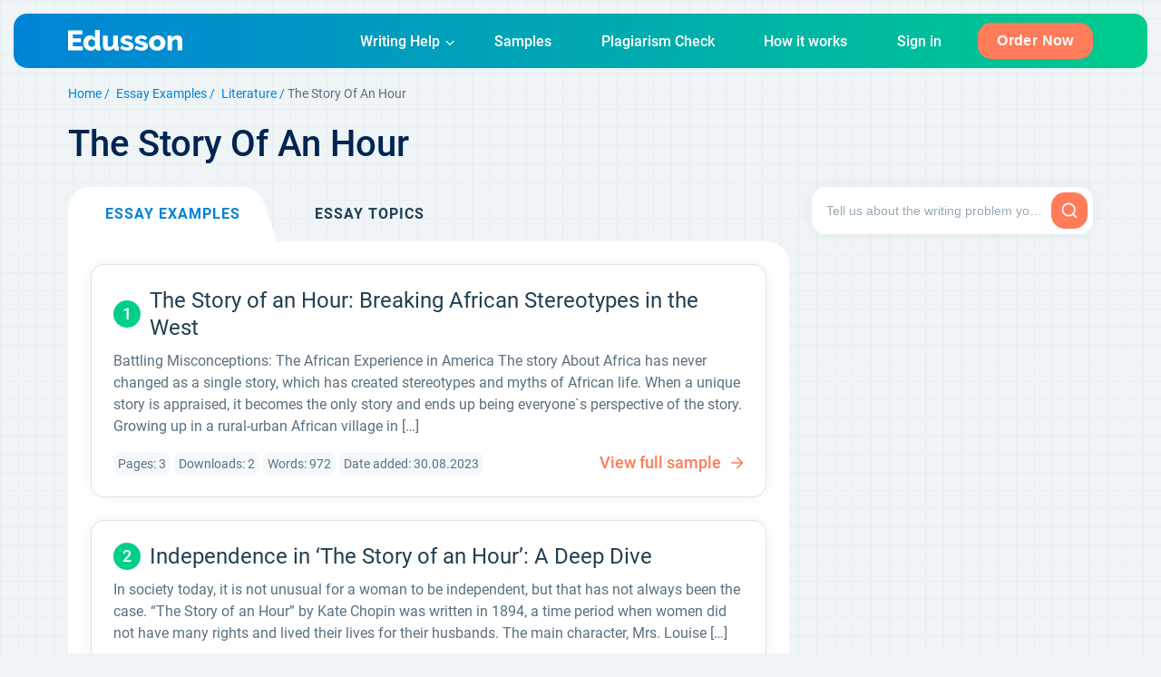

--- FILE ---
content_type: text/html; charset=utf-8
request_url: https://edusson.com/essay-examples/the-story-of-an-hour
body_size: 38896
content:
<!DOCTYPE html>
<html lang="en">
<head>
    <meta charset="UTF-8">
    <title>The Story Of An Hour Essay Examples | Argumentative Research Paper, Thesis Statement - Edusson</title>
		<link rel="apple-touch-icon" sizes="57x57" href="//edusson.com/wp-content/themes/edusson-blog/img/favicon/apple-icon-57x57.png">
<link rel="apple-touch-icon" sizes="60x60" href="//edusson.com/wp-content/themes/edusson-blog/img/favicon/apple-icon-60x60.png">
<link rel="apple-touch-icon" sizes="72x72" href="//edusson.com/wp-content/themes/edusson-blog/img/favicon/apple-icon-72x72.png">
<link rel="apple-touch-icon" sizes="76x76" href="//edusson.com/wp-content/themes/edusson-blog/img/favicon/apple-icon-76x76.png">
<link rel="apple-touch-icon" sizes="114x114" href="//edusson.com/wp-content/themes/edusson-blog/img/favicon/apple-icon-114x114.png">
<link rel="apple-touch-icon" sizes="120x120" href="//edusson.com/wp-content/themes/edusson-blog/img/favicon/apple-icon-120x120.png">
<link rel="apple-touch-icon" sizes="144x144" href="//edusson.com/wp-content/themes/edusson-blog/img/favicon/apple-icon-144x144.png">
<link rel="apple-touch-icon" sizes="152x152" href="//edusson.com/wp-content/themes/edusson-blog/img/favicon/apple-icon-152x152.png">
<link rel="apple-touch-icon" sizes="180x180" href="//edusson.com/wp-content/themes/edusson-blog/img/favicon/apple-icon-180x180.png">
<link rel="icon" type="image/png" sizes="192x192"  href="//edusson.com/wp-content/themes/edusson-blog/img/favicon/android-icon-192x192.png">
<link rel="icon" type="image/png" sizes="32x32" href="//edusson.com/wp-content/themes/edusson-blog/img/favicon/favicon-32x32.png">
<link rel="icon" type="image/png" sizes="96x96" href="//edusson.com/wp-content/themes/edusson-blog/img/favicon/favicon-96x96.png">
<link rel="icon" type="image/png" sizes="16x16" href="//edusson.com/wp-content/themes/edusson-blog/img/favicon/favicon-16x16.png">
<meta name="msapplication-TileColor" content="#ffffff">
<meta name="msapplication-TileImage" content="//edusson.com/wp-content/themes/edusson-blog/img/favicon/ms-icon-144x144.png">
<meta name="theme-color" content="#ffffff">	    <meta name="verify-admitad" content="dbc9e5e10e"/>
    <meta name="MobileOptimized" content="width"/>
    <meta name="HandheldFriendly" content="True"/>
    <meta name="viewport" content="initial-scale=1.0, width=device-width">
	    <link rel="canonical" href="https://edusson.com/essay-examples/the-story-of-an-hour" /><meta name='robots' content='index, follow, max-image-preview:large, max-snippet:-1, max-video-preview:-1' />

	<!-- This site is optimized with the Yoast SEO plugin v21.0 - https://yoast.com/wordpress/plugins/seo/ -->
	<meta name="description" content="Explore our collection of ✅Free The Story Of An Hour Essay Examples covers a wide range 🔍of topics and offers diverse analysis of ✍️ Literature subjects on Edusson." />
	<meta name="twitter:card" content="summary_large_image" />
	<meta name="twitter:title" content="The Story Of An Hour Essay Examples | Argumentative Research Paper, Thesis Statement - Edusson" />
	<meta name="twitter:description" content="Explore our collection of ✅Free The Story Of An Hour Essay Examples covers a wide range 🔍of topics and offers diverse analysis of ✍️ Literature subjects on Edusson." />
	<script type="application/ld+json" class="yoast-schema-graph">{"@context":"https://schema.org","@graph":[{"@type":"CollectionPage","@id":"https://edusson.com/essay-examples/the-story-of-an-hour","url":"https://edusson.com/essay-examples/the-story-of-an-hour","name":"The Story Of An Hour Essay Examples | Argumentative Research Paper, Thesis Statement - Edusson","isPartOf":{"@id":"https://wp.edusson.com/#website"},"description":"Explore our collection of ✅Free The Story Of An Hour Essay Examples covers a wide range 🔍of topics and offers diverse analysis of ✍️ Literature subjects on Edusson.","breadcrumb":{"@id":"https://edusson.com/essay-examples/the-story-of-an-hour#breadcrumb"},"inLanguage":"en-US"},{"@type":"BreadcrumbList","@id":"https://edusson.com/essay-examples/the-story-of-an-hour#breadcrumb","itemListElement":[{"@type":"ListItem","position":1,"name":"Home","item":"https://wp.edusson.com/"},{"@type":"ListItem","position":2,"name":"Literature","item":"https://wp.edusson.com/essay-examples/literature"},{"@type":"ListItem","position":3,"name":"Books","item":"https://wp.edusson.com/essay-examples/books"},{"@type":"ListItem","position":4,"name":"The Story Of An Hour"}]},{"@type":"WebSite","@id":"https://wp.edusson.com/#website","url":"https://wp.edusson.com/","name":"Edusson","description":"Edusson Blog","publisher":{"@id":"https://wp.edusson.com/#organization"},"potentialAction":[{"@type":"SearchAction","target":{"@type":"EntryPoint","urlTemplate":"https://wp.edusson.com/?s={search_term_string}"},"query-input":"required name=search_term_string"}],"inLanguage":"en-US"},{"@type":"Organization","@id":"https://wp.edusson.com/#organization","name":"Edusson","url":"https://wp.edusson.com/","logo":{"@type":"ImageObject","inLanguage":"en-US","@id":"https://wp.edusson.com/#/schema/logo/image/","url":"https://wp.edusson.com/wp-content/uploads/2019/09/logo-1.png","contentUrl":"https://wp.edusson.com/wp-content/uploads/2019/09/logo-1.png","width":525,"height":133,"caption":"Edusson"},"image":{"@id":"https://wp.edusson.com/#/schema/logo/image/"}}]}</script>
	<!-- / Yoast SEO plugin. -->


<link rel='dns-prefetch' href='//edusson.com' />
<link rel='stylesheet' id='topic-generator-style-css' href='https://edusson.com/wp-content/plugins/topic-generator-dev/style/topic-generator.css' type='text/css' media='all' />
<style id='rocket-lazyload-inline-css' type='text/css'>
.rll-youtube-player{position:relative;padding-bottom:56.23%;height:0;overflow:hidden;max-width:100%;}.rll-youtube-player:focus-within{outline: 2px solid currentColor;outline-offset: 5px;}.rll-youtube-player iframe{position:absolute;top:0;left:0;width:100%;height:100%;z-index:100;background:0 0}.rll-youtube-player img{bottom:0;display:block;left:0;margin:auto;max-width:100%;width:100%;position:absolute;right:0;top:0;border:none;height:auto;-webkit-transition:.4s all;-moz-transition:.4s all;transition:.4s all}.rll-youtube-player img:hover{-webkit-filter:brightness(75%)}.rll-youtube-player .play{height:100%;width:100%;left:0;top:0;position:absolute;background:url(https://edusson.com/wp-content/plugins/wp-rocket/assets/img/youtube.png) no-repeat center;background-color: transparent !important;cursor:pointer;border:none;}
</style>
<link rel="https://api.w.org/" href="https://edusson.com/wp-json/" />            <style id="critical">@font-face{font-family:Roboto;src:url(/wp-content/themes/edusson-blog/bundles/30b57652c88c5dbd65de73aba00331a9.eot);src:url(/wp-content/themes/edusson-blog/bundles/30b57652c88c5dbd65de73aba00331a9.eot?#iefix) format("embedded-opentype"),url(/wp-content/themes/edusson-blog/bundles/a25806274237d06e00a6888155519b98.woff2) format("woff2"),url(/wp-content/themes/edusson-blog/bundles/31012f9b3e3da44f87e842e419bc267a.woff) format("woff"),url(/wp-content/themes/edusson-blog/bundles/25e40da956314b12d333fe72cc420957.ttf) format("truetype");font-weight:400;font-style:normal;font-display:swap}@font-face{font-family:Roboto;src:url(/wp-content/themes/edusson-blog/bundles/6490694b37b0ee09bd915e7c439015c5.eot);src:url(/wp-content/themes/edusson-blog/bundles/6490694b37b0ee09bd915e7c439015c5.eot?#iefix) format("embedded-opentype"),url(/wp-content/themes/edusson-blog/bundles/6cd35edfbc0d7a41713109d9162a0ffc.woff2) format("woff2"),url(/wp-content/themes/edusson-blog/bundles/3f2cbde6b72e8d05669fb048b5ebc20f.woff) format("woff"),url(/wp-content/themes/edusson-blog/bundles/5e9f6556d3c0bf6230f096babff09921.ttf) format("truetype");font-weight:700;font-style:normal;font-display:swap}@font-face{font-family:Roboto;src:url(/wp-content/themes/edusson-blog/bundles/d592a653abb7a57fedd8d263f6f187c0.eot);src:url(/wp-content/themes/edusson-blog/bundles/d592a653abb7a57fedd8d263f6f187c0.eot?#iefix) format("embedded-opentype"),url(/wp-content/themes/edusson-blog/bundles/d537674e9e217fa53a13cf9bcc7eaa62.woff2) format("woff2"),url(/wp-content/themes/edusson-blog/bundles/df0f59d80526acc6d0cd31413184263f.woff) format("woff"),url(/wp-content/themes/edusson-blog/bundles/13d61ef8e609b548d9b5bd989141e829.ttf) format("truetype");font-weight:300;font-style:normal;font-display:swap}@font-face{font-family:Roboto;src:url(/wp-content/themes/edusson-blog/bundles/f9f0c87146a33023da7ef5819191114e.eot);src:url(/wp-content/themes/edusson-blog/bundles/f9f0c87146a33023da7ef5819191114e.eot?#iefix) format("embedded-opentype"),url(/wp-content/themes/edusson-blog/bundles/fc0337b9cf1cce2e6e1ec2bfd1daab86.woff2) format("woff2"),url(/wp-content/themes/edusson-blog/bundles/b14ca2d2b289afceb0b0fcfad933124c.woff) format("woff"),url(/wp-content/themes/edusson-blog/bundles/ef677e217f2009c1685499df33414127.ttf) format("truetype");font-weight:500;font-style:normal;font-display:swap}@font-face{font-family:icons;src:url(/wp-content/themes/edusson-blog/bundles/45456c43c6e89f9cd296770650e04832.eot);src:url(/wp-content/themes/edusson-blog/bundles/45456c43c6e89f9cd296770650e04832.eot?#iefix) format("embedded-opentype"),url(/wp-content/themes/edusson-blog/bundles/535d79a9277404ab7eb87bc669d52efd.woff) format("woff"),url(/wp-content/themes/edusson-blog/bundles/58a25e6cc3a66087f42c63c70bee1f1b.ttf) format("truetype"),url(/wp-content/themes/edusson-blog/bundles/10e6949f4eab2c1747c77b4d8e69a73f.svg#icons) format("svg");font-weight:400;font-style:normal;font-display:swap}[data-icon]:before{content:attr(data-icon)}[class*=" i-"]:before,[class^=i-]:before,[data-icon]:before{font-family:icons!important;font-style:normal!important;font-weight:400!important;font-variant:normal!important;text-transform:none!important;speak:none;line-height:1;-webkit-font-smoothing:antialiased;-moz-osx-font-smoothing:grayscale}.i-c-fb:before{content:"a"}.i-c-in:before{content:"c"}.i-c-gp:before{content:"e"}.i-c-vk:before{content:"b"}.i-chevron-down:before{content:"d"}.i-chevron-left:before{content:"f"}.i-chevron-right:before{content:"g"}.i-chevron-up:before{content:"h"}.i-phone:before{content:"j"}.i-search:before{content:"o"}.i-angle-down:before{content:"p"}.i-angle-left:before{content:"q"}.i-angle-right:before{content:"r"}.i-angle-up:before{content:"s"}.i-arrow-down:before{content:"t"}.i-arrow-left:before{content:"u"}.i-arrow-right:before{content:"v"}.i-arrow-up:before{content:"w"}.i-long-arrow-down:before{content:"y"}.i-long-arrow-left:before{content:"z"}.i-long-arrow-right:before{content:"A"}.i-long-arrow-up:before{content:"B"}.i-phone-square:before{content:"C"}.i-c-pt:before{content:"E"}.i-quote-left:before{content:"D"}.i-quote-right:before{content:"F"}.i-star-half-o:before{content:"I"}.i-star-o:before{content:"J"}.i-star-1:before{content:"K"}.i-c-tw:before{content:"P"}.i-c-yb:before{content:"S"}.i-check:before{content:"Y"}.i-marker:before{content:"1"}.i-mail:before{content:"2"}.i-photo:before{content:"4"}.i-comments:before{content:"l"}.i-calendar:before{content:"U"}.i-tags:before{content:"V"}.i-c-inst:before{content:"X"}.i-thumbs-up:before{content:"-"}.i-filter:before{content:"/"}.i-heart-o:before{content:";"}.i-heart:before{content:"<"}.i-chat:before{content:">"}.i-file-pdf-o:before{content:"]"}.i-link:before{content:"`"}.i-c-gp:before{content:"i"}*,:focus{outline:0}article,aside,details,figcaption,figure,footer,header,hr,img,main,nav,section,summary,svg{display:block}*{margin:0;padding:0;box-sizing:border-box;min-width:1px}html{-webkit-font-smoothing:antialiased;-webkit-overflow-scrolling:touch;-webkit-text-size-adjust:none}a,a:hover,input,select,textarea{-webkit-tap-highlight-color:transparent;outline:0}ul{list-style:none}blockquote,q{quotes:none}blockquote:after,blockquote:before,q:after,q:before{content:"";content:none}a img,fieldset,hr{border:0}mark{background:0 0}table{border-collapse:collapse;border-spacing:0}.table_wrap{overflow:auto}td{vertical-align:middle}.trim{word-break:break-all!important}input[type=email],input[type=search],input[type=tel],input[type=text],select,textarea{transition:all .4s ease-in-out;border-radius:0;-webkit-appearance:none}button,input[type=button],input[type=submit]{transition:all .4s ease-in-out;-webkit-appearance:none;cursor:pointer}hr{clear:both;font-size:0;overflow:hidden;height:0}.alignleft{float:left}.alignright{float:right}img.alignleft{margin:0 30px 10px 0}img.alignright{margin:0 0 10px 30px}.aligncenter{margin-left:auto;margin-right:auto}img,svg{max-width:100%;height:auto}.owl-carousel,.owl-carousel .owl-item{-webkit-tap-highlight-color:transparent;position:relative}.owl-carousel{display:none;width:100%;z-index:1}.owl-carousel .owl-stage{position:relative;-ms-touch-action:pan-Y;touch-action:manipulation;-moz-backface-visibility:hidden}.owl-carousel .owl-stage:after{content:".";display:block;clear:both;visibility:hidden;line-height:0;height:0}.owl-carousel .owl-stage-outer{position:relative;overflow:hidden;-webkit-transform:translateZ(0)}.owl-carousel .owl-item,.owl-carousel .owl-wrapper{-webkit-backface-visibility:hidden;-moz-backface-visibility:hidden;-ms-backface-visibility:hidden;-webkit-transform:translateZ(0);-moz-transform:translateZ(0);-ms-transform:translateZ(0)}.owl-carousel .owl-item{min-height:1px;float:left;-webkit-backface-visibility:hidden;-webkit-touch-callout:none}.owl-carousel .owl-item img{display:block;width:100%}.owl-carousel .owl-dots.disabled,.owl-carousel .owl-nav.disabled{display:none}.no-js .owl-carousel,.owl-carousel.owl-loaded{display:block}.owl-carousel .owl-dot,.owl-carousel .owl-nav .owl-next,.owl-carousel .owl-nav .owl-prev{cursor:pointer;-webkit-user-select:none;-khtml-user-select:none;-moz-user-select:none;-ms-user-select:none;user-select:none}.owl-carousel .owl-nav button.owl-next,.owl-carousel .owl-nav button.owl-prev,.owl-carousel button.owl-dot{background:0 0;color:inherit;border:none;padding:0!important;font:inherit}.owl-carousel.owl-loading{opacity:0;display:block}.owl-carousel.owl-hidden{opacity:0}.owl-carousel.owl-refresh .owl-item{visibility:hidden}.owl-carousel.owl-drag .owl-item{-ms-touch-action:pan-y;touch-action:pan-y;-webkit-user-select:none;-moz-user-select:none;-ms-user-select:none;user-select:none}.owl-carousel.owl-grab{cursor:move;cursor:grab}.owl-carousel.owl-rtl{direction:rtl}.owl-carousel.owl-rtl .owl-item{float:right}.owl-carousel .animated{animation-duration:1s;animation-fill-mode:both}.owl-carousel .owl-animated-in{z-index:0}.owl-carousel .owl-animated-out{z-index:1}.owl-carousel .fadeOut{animation-name:fadeOut}@keyframes fadeOut{0%{opacity:1}to{opacity:0}}.owl-height{transition:height .5s ease-in-out}.owl-carousel .owl-item .owl-lazy{opacity:0;transition:opacity .4s ease}.owl-carousel .owl-item .owl-lazy:not([src]),.owl-carousel .owl-item .owl-lazy[src^=""]{max-height:0}.owl-carousel .owl-item img.owl-lazy{transform-style:preserve-3d}.owl-carousel .owl-video-wrapper{position:relative;height:100%;background:#000}.owl-carousel .owl-video-play-icon{position:absolute;height:80px;width:80px;left:50%;top:50%;margin-left:-40px;margin-top:-40px;cursor:pointer;z-index:1;-webkit-backface-visibility:hidden;transition:transform .1s ease}.owl-carousel .owl-video-play-icon:hover{-ms-transform:scale(1.3);transform:scale(1.3)}.owl-carousel .owl-video-playing .owl-video-play-icon,.owl-carousel .owl-video-playing .owl-video-tn{display:none}.owl-carousel .owl-video-tn{opacity:0;height:100%;background-position:50%;background-repeat:no-repeat;background-size:contain;transition:opacity .4s ease}.owl-carousel .owl-video-frame{position:relative;z-index:1;height:100%;width:100%}.ui-helper-hidden{display:none}.ui-helper-hidden-accessible{border:0;clip:rect(0 0 0 0);height:1px;margin:-1px;overflow:hidden;padding:0;position:absolute;width:1px}.ui-helper-reset{margin:0;padding:0;border:0;outline:0;line-height:1.3;text-decoration:none;font-size:100%;list-style:none}.ui-helper-clearfix:after,.ui-helper-clearfix:before{content:"";display:table;border-collapse:collapse}.ui-helper-clearfix:after{clear:both}.ui-helper-zfix{width:100%;height:100%;top:0;left:0;position:absolute;opacity:0;filter:Alpha(Opacity=0)}.ui-front{z-index:100}.ui-state-disabled{cursor:default!important;pointer-events:none}.ui-icon{display:inline-block;vertical-align:middle;margin-top:-.25em;position:relative;text-indent:-99999px;overflow:hidden;background-repeat:no-repeat}.ui-widget-icon-block{left:50%;margin-left:-8px;display:block}.ui-widget-overlay{position:fixed;top:0;left:0;width:100%;height:100%}.ui-datepicker{width:17em;padding:.2em .2em 0;display:none}.ui-datepicker .ui-datepicker-header{position:relative;padding:.2em 0}.ui-datepicker .ui-datepicker-next,.ui-datepicker .ui-datepicker-prev{position:absolute;top:2px;width:1.8em;height:1.8em}.ui-datepicker .ui-datepicker-next-hover,.ui-datepicker .ui-datepicker-prev-hover{top:1px}.ui-datepicker .ui-datepicker-prev{left:2px}.ui-datepicker .ui-datepicker-next{right:2px}.ui-datepicker .ui-datepicker-prev-hover{left:1px}.ui-datepicker .ui-datepicker-next-hover{right:1px}.ui-datepicker .ui-datepicker-next span,.ui-datepicker .ui-datepicker-prev span{display:block;position:absolute;left:50%;margin-left:-8px;top:50%;margin-top:-8px}.ui-datepicker .ui-datepicker-title{margin:0 2.3em;line-height:1.8em;text-align:center}.ui-datepicker .ui-datepicker-title select{font-size:1em;margin:1px 0}.ui-datepicker select.ui-datepicker-month,.ui-datepicker select.ui-datepicker-year{width:45%}.ui-datepicker table{width:100%;font-size:.9em;border-collapse:collapse;margin:0 0 .4em}.ui-datepicker th{padding:.7em .3em;text-align:center;font-weight:700;border:0}.ui-datepicker td{border:0;padding:1px}.ui-datepicker td a,.ui-datepicker td span{display:block;padding:.2em;text-align:right;text-decoration:none}.ui-datepicker .ui-datepicker-buttonpane{background-image:none;margin:.7em 0 0;padding:0 .2em;border-left:0;border-right:0;border-bottom:0}.ui-datepicker .ui-datepicker-buttonpane button{float:right;margin:.5em .2em .4em;cursor:pointer;padding:.2em .6em .3em;width:auto;overflow:visible}.ui-datepicker .ui-datepicker-buttonpane button.ui-datepicker-current{float:left}.ui-datepicker.ui-datepicker-multi{width:auto}.ui-datepicker-multi .ui-datepicker-group{float:left}.ui-datepicker-multi .ui-datepicker-group table{width:95%;margin:0 auto .4em}.ui-datepicker-multi-2 .ui-datepicker-group{width:50%}.ui-datepicker-multi-3 .ui-datepicker-group{width:33.3%}.ui-datepicker-multi-4 .ui-datepicker-group{width:25%}.ui-datepicker-multi .ui-datepicker-group-last .ui-datepicker-header,.ui-datepicker-multi .ui-datepicker-group-middle .ui-datepicker-header{border-left-width:0}.ui-datepicker-multi .ui-datepicker-buttonpane{clear:left}.ui-datepicker-row-break{clear:both;width:100%;font-size:0}.ui-datepicker-rtl{direction:rtl}.ui-datepicker-rtl .ui-datepicker-prev{right:2px;left:auto}.ui-datepicker-rtl .ui-datepicker-next{left:2px;right:auto}.ui-datepicker-rtl .ui-datepicker-prev:hover{right:1px;left:auto}.ui-datepicker-rtl .ui-datepicker-next:hover{left:1px;right:auto}.ui-datepicker-rtl .ui-datepicker-buttonpane{clear:right}.ui-datepicker-rtl .ui-datepicker-buttonpane button{float:left}.ui-datepicker-rtl .ui-datepicker-buttonpane button.ui-datepicker-current,.ui-datepicker-rtl .ui-datepicker-group{float:right}.ui-datepicker-rtl .ui-datepicker-group-last .ui-datepicker-header,.ui-datepicker-rtl .ui-datepicker-group-middle .ui-datepicker-header{border-right-width:0;border-left-width:1px}.ui-datepicker .ui-icon{display:block;text-indent:-99999px;overflow:hidden;background-repeat:no-repeat;left:.5em;top:.3em}.ui-widget{font-family:Arial,Helvetica,sans-serif}.ui-widget,.ui-widget .ui-widget{font-size:1em}.ui-widget button,.ui-widget input,.ui-widget select,.ui-widget textarea{font-family:Arial,Helvetica,sans-serif;font-size:1em}.ui-widget.ui-widget-content{border:1px solid #c5c5c5}.ui-widget-content{border:1px solid #ddd;background:#fff;color:#333}.ui-widget-content a{color:#333}.ui-widget-header{border:1px solid #ddd;background:#e9e9e9;color:#333;font-weight:700}.ui-widget-header a{color:#333}.ui-button,.ui-state-default,.ui-widget-content .ui-state-default,.ui-widget-header .ui-state-default,html .ui-button.ui-state-disabled:active,html .ui-button.ui-state-disabled:hover{border:1px solid #c5c5c5;background:#f6f6f6;font-weight:400;color:#454545}.ui-button,.ui-state-default a,.ui-state-default a:link,.ui-state-default a:visited,a.ui-button,a:link.ui-button,a:visited.ui-button{color:#454545;text-decoration:none}.ui-button:focus,.ui-button:hover,.ui-state-focus,.ui-state-hover,.ui-widget-content .ui-state-focus,.ui-widget-content .ui-state-hover,.ui-widget-header .ui-state-focus,.ui-widget-header .ui-state-hover{border:1px solid #ccc;background:#ededed;font-weight:400;color:#2b2b2b}.ui-state-focus a,.ui-state-focus a:hover,.ui-state-focus a:link,.ui-state-focus a:visited,.ui-state-hover a,.ui-state-hover a:hover,.ui-state-hover a:link,.ui-state-hover a:visited,a.ui-button:focus,a.ui-button:hover{color:#2b2b2b;text-decoration:none}.ui-visual-focus{box-shadow:0 0 3px 1px #5e9ed6}.ui-button.ui-state-active:hover,.ui-button:active,.ui-state-active,.ui-widget-content .ui-state-active,.ui-widget-header .ui-state-active,a.ui-button:active{border:1px solid #003eff;background:#007fff;font-weight:400;color:#fff}.ui-icon-background,.ui-state-active .ui-icon-background{border:#003eff;background-color:#fff}.ui-state-active a,.ui-state-active a:link,.ui-state-active a:visited{color:#fff;text-decoration:none}.ui-state-highlight,.ui-widget-content .ui-state-highlight,.ui-widget-header .ui-state-highlight{border:1px solid #dad55e;background:#fffa90;color:#777620}.ui-state-checked{border:1px solid #dad55e;background:#fffa90}.ui-state-highlight a,.ui-widget-content .ui-state-highlight a,.ui-widget-header .ui-state-highlight a{color:#777620}.ui-state-error,.ui-widget-content .ui-state-error,.ui-widget-header .ui-state-error{border:1px solid #f1a899;background:#fddfdf;color:#5f3f3f}.ui-state-error-text,.ui-state-error a,.ui-widget-content .ui-state-error-text,.ui-widget-content .ui-state-error a,.ui-widget-header .ui-state-error-text,.ui-widget-header .ui-state-error a{color:#5f3f3f}.ui-priority-primary,.ui-widget-content .ui-priority-primary,.ui-widget-header .ui-priority-primary{font-weight:700}.ui-priority-secondary,.ui-widget-content .ui-priority-secondary,.ui-widget-header .ui-priority-secondary{opacity:.7;filter:Alpha(Opacity=70);font-weight:400}.ui-state-disabled,.ui-widget-content .ui-state-disabled,.ui-widget-header .ui-state-disabled{opacity:.35;filter:Alpha(Opacity=35);background-image:none}.ui-state-disabled .ui-icon{filter:Alpha(Opacity=35)}.ui-icon{width:16px;height:16px}.ui-icon,.ui-widget-content .ui-icon,.ui-widget-header .ui-icon{background-image:url(/wp-content/themes/edusson-blog/bundles/3580b1faf02c1cd7994c28c5cc1374a1.png)}.ui-button:focus .ui-icon,.ui-button:hover .ui-icon,.ui-state-focus .ui-icon,.ui-state-hover .ui-icon{background-image:url(/wp-content/themes/edusson-blog/bundles/c58c5719d8be44d69fc22224e172576f.png)}.ui-button:active .ui-icon,.ui-state-active .ui-icon{background-image:url(/wp-content/themes/edusson-blog/bundles/df59c902592bb5f10f8b62c3dbf7b698.png)}.ui-button .ui-state-highlight.ui-icon,.ui-state-highlight .ui-icon{background-image:url(/wp-content/themes/edusson-blog/bundles/e73f5131bb90fcc736a626d8983a195b.png)}.ui-state-error-text .ui-icon,.ui-state-error .ui-icon{background-image:url(/wp-content/themes/edusson-blog/bundles/bb549ea947a7a69e5c0c5883552a695d.png)}.ui-button .ui-icon{background-image:url(/wp-content/themes/edusson-blog/bundles/f0ad30c87d846b34a0a660f72d0566c2.png)}.ui-icon-blank{background-position:16px 16px}.ui-icon-caret-1-n{background-position:0 0}.ui-icon-caret-1-ne{background-position:-16px 0}.ui-icon-caret-1-e{background-position:-32px 0}.ui-icon-caret-1-se{background-position:-48px 0}.ui-icon-caret-1-s{background-position:-65px 0}.ui-icon-caret-1-sw{background-position:-80px 0}.ui-icon-caret-1-w{background-position:-96px 0}.ui-icon-caret-1-nw{background-position:-112px 0}.ui-icon-caret-2-n-s{background-position:-128px 0}.ui-icon-caret-2-e-w{background-position:-144px 0}.ui-icon-triangle-1-n{background-position:0 -16px}.ui-icon-triangle-1-ne{background-position:-16px -16px}.ui-icon-triangle-1-e{background-position:-32px -16px}.ui-icon-triangle-1-se{background-position:-48px -16px}.ui-icon-triangle-1-s{background-position:-65px -16px}.ui-icon-triangle-1-sw{background-position:-80px -16px}.ui-icon-triangle-1-w{background-position:-96px -16px}.ui-icon-triangle-1-nw{background-position:-112px -16px}.ui-icon-triangle-2-n-s{background-position:-128px -16px}.ui-icon-triangle-2-e-w{background-position:-144px -16px}.ui-icon-arrow-1-n{background-position:0 -32px}.ui-icon-arrow-1-ne{background-position:-16px -32px}.ui-icon-arrow-1-e{background-position:-32px -32px}.ui-icon-arrow-1-se{background-position:-48px -32px}.ui-icon-arrow-1-s{background-position:-65px -32px}.ui-icon-arrow-1-sw{background-position:-80px -32px}.ui-icon-arrow-1-w{background-position:-96px -32px}.ui-icon-arrow-1-nw{background-position:-112px -32px}.ui-icon-arrow-2-n-s{background-position:-128px -32px}.ui-icon-arrow-2-ne-sw{background-position:-144px -32px}.ui-icon-arrow-2-e-w{background-position:-160px -32px}.ui-icon-arrow-2-se-nw{background-position:-176px -32px}.ui-icon-arrowstop-1-n{background-position:-192px -32px}.ui-icon-arrowstop-1-e{background-position:-208px -32px}.ui-icon-arrowstop-1-s{background-position:-224px -32px}.ui-icon-arrowstop-1-w{background-position:-240px -32px}.ui-icon-arrowthick-1-n{background-position:1px -48px}.ui-icon-arrowthick-1-ne{background-position:-16px -48px}.ui-icon-arrowthick-1-e{background-position:-32px -48px}.ui-icon-arrowthick-1-se{background-position:-48px -48px}.ui-icon-arrowthick-1-s{background-position:-64px -48px}.ui-icon-arrowthick-1-sw{background-position:-80px -48px}.ui-icon-arrowthick-1-w{background-position:-96px -48px}.ui-icon-arrowthick-1-nw{background-position:-112px -48px}.ui-icon-arrowthick-2-n-s{background-position:-128px -48px}.ui-icon-arrowthick-2-ne-sw{background-position:-144px -48px}.ui-icon-arrowthick-2-e-w{background-position:-160px -48px}.ui-icon-arrowthick-2-se-nw{background-position:-176px -48px}.ui-icon-arrowthickstop-1-n{background-position:-192px -48px}.ui-icon-arrowthickstop-1-e{background-position:-208px -48px}.ui-icon-arrowthickstop-1-s{background-position:-224px -48px}.ui-icon-arrowthickstop-1-w{background-position:-240px -48px}.ui-icon-arrowreturnthick-1-w{background-position:0 -64px}.ui-icon-arrowreturnthick-1-n{background-position:-16px -64px}.ui-icon-arrowreturnthick-1-e{background-position:-32px -64px}.ui-icon-arrowreturnthick-1-s{background-position:-48px -64px}.ui-icon-arrowreturn-1-w{background-position:-64px -64px}.ui-icon-arrowreturn-1-n{background-position:-80px -64px}.ui-icon-arrowreturn-1-e{background-position:-96px -64px}.ui-icon-arrowreturn-1-s{background-position:-112px -64px}.ui-icon-arrowrefresh-1-w{background-position:-128px -64px}.ui-icon-arrowrefresh-1-n{background-position:-144px -64px}.ui-icon-arrowrefresh-1-e{background-position:-160px -64px}.ui-icon-arrowrefresh-1-s{background-position:-176px -64px}.ui-icon-arrow-4{background-position:0 -80px}.ui-icon-arrow-4-diag{background-position:-16px -80px}.ui-icon-extlink{background-position:-32px -80px}.ui-icon-newwin{background-position:-48px -80px}.ui-icon-refresh{background-position:-64px -80px}.ui-icon-shuffle{background-position:-80px -80px}.ui-icon-transfer-e-w{background-position:-96px -80px}.ui-icon-transferthick-e-w{background-position:-112px -80px}.ui-icon-folder-collapsed{background-position:0 -96px}.ui-icon-folder-open{background-position:-16px -96px}.ui-icon-document{background-position:-32px -96px}.ui-icon-document-b{background-position:-48px -96px}.ui-icon-note{background-position:-64px -96px}.ui-icon-mail-closed{background-position:-80px -96px}.ui-icon-mail-open{background-position:-96px -96px}.ui-icon-suitcase{background-position:-112px -96px}.ui-icon-comment{background-position:-128px -96px}.ui-icon-person{background-position:-144px -96px}.ui-icon-print{background-position:-160px -96px}.ui-icon-trash{background-position:-176px -96px}.ui-icon-locked{background-position:-192px -96px}.ui-icon-unlocked{background-position:-208px -96px}.ui-icon-bookmark{background-position:-224px -96px}.ui-icon-tag{background-position:-240px -96px}.ui-icon-home{background-position:0 -112px}.ui-icon-flag{background-position:-16px -112px}.ui-icon-calendar{background-position:-32px -112px}.ui-icon-cart{background-position:-48px -112px}.ui-icon-pencil{background-position:-64px -112px}.ui-icon-clock{background-position:-80px -112px}.ui-icon-disk{background-position:-96px -112px}.ui-icon-calculator{background-position:-112px -112px}.ui-icon-zoomin{background-position:-128px -112px}.ui-icon-zoomout{background-position:-144px -112px}.ui-icon-search{background-position:-160px -112px}.ui-icon-wrench{background-position:-176px -112px}.ui-icon-gear{background-position:-192px -112px}.ui-icon-heart{background-position:-208px -112px}.ui-icon-star{background-position:-224px -112px}.ui-icon-link{background-position:-240px -112px}.ui-icon-cancel{background-position:0 -128px}.ui-icon-plus{background-position:-16px -128px}.ui-icon-plusthick{background-position:-32px -128px}.ui-icon-minus{background-position:-48px -128px}.ui-icon-minusthick{background-position:-64px -128px}.ui-icon-close{background-position:-80px -128px}.ui-icon-closethick{background-position:-96px -128px}.ui-icon-key{background-position:-112px -128px}.ui-icon-lightbulb{background-position:-128px -128px}.ui-icon-scissors{background-position:-144px -128px}.ui-icon-clipboard{background-position:-160px -128px}.ui-icon-copy{background-position:-176px -128px}.ui-icon-contact{background-position:-192px -128px}.ui-icon-image{background-position:-208px -128px}.ui-icon-video{background-position:-224px -128px}.ui-icon-script{background-position:-240px -128px}.ui-icon-alert{background-position:0 -144px}.ui-icon-info{background-position:-16px -144px}.ui-icon-notice{background-position:-32px -144px}.ui-icon-help{background-position:-48px -144px}.ui-icon-check{background-position:-64px -144px}.ui-icon-bullet{background-position:-80px -144px}.ui-icon-radio-on{background-position:-96px -144px}.ui-icon-radio-off{background-position:-112px -144px}.ui-icon-pin-w{background-position:-128px -144px}.ui-icon-pin-s{background-position:-144px -144px}.ui-icon-play{background-position:0 -160px}.ui-icon-pause{background-position:-16px -160px}.ui-icon-seek-next{background-position:-32px -160px}.ui-icon-seek-prev{background-position:-48px -160px}.ui-icon-seek-end{background-position:-64px -160px}.ui-icon-seek-first,.ui-icon-seek-start{background-position:-80px -160px}.ui-icon-stop{background-position:-96px -160px}.ui-icon-eject{background-position:-112px -160px}.ui-icon-volume-off{background-position:-128px -160px}.ui-icon-volume-on{background-position:-144px -160px}.ui-icon-power{background-position:0 -176px}.ui-icon-signal-diag{background-position:-16px -176px}.ui-icon-signal{background-position:-32px -176px}.ui-icon-battery-0{background-position:-48px -176px}.ui-icon-battery-1{background-position:-64px -176px}.ui-icon-battery-2{background-position:-80px -176px}.ui-icon-battery-3{background-position:-96px -176px}.ui-icon-circle-plus{background-position:0 -192px}.ui-icon-circle-minus{background-position:-16px -192px}.ui-icon-circle-close{background-position:-32px -192px}.ui-icon-circle-triangle-e{background-position:-48px -192px}.ui-icon-circle-triangle-s{background-position:-64px -192px}.ui-icon-circle-triangle-w{background-position:-80px -192px}.ui-icon-circle-triangle-n{background-position:-96px -192px}.ui-icon-circle-arrow-e{background-position:-112px -192px}.ui-icon-circle-arrow-s{background-position:-128px -192px}.ui-icon-circle-arrow-w{background-position:-144px -192px}.ui-icon-circle-arrow-n{background-position:-160px -192px}.ui-icon-circle-zoomin{background-position:-176px -192px}.ui-icon-circle-zoomout{background-position:-192px -192px}.ui-icon-circle-check{background-position:-208px -192px}.ui-icon-circlesmall-plus{background-position:0 -208px}.ui-icon-circlesmall-minus{background-position:-16px -208px}.ui-icon-circlesmall-close{background-position:-32px -208px}.ui-icon-squaresmall-plus{background-position:-48px -208px}.ui-icon-squaresmall-minus{background-position:-64px -208px}.ui-icon-squaresmall-close{background-position:-80px -208px}.ui-icon-grip-dotted-vertical{background-position:0 -224px}.ui-icon-grip-dotted-horizontal{background-position:-16px -224px}.ui-icon-grip-solid-vertical{background-position:-32px -224px}.ui-icon-grip-solid-horizontal{background-position:-48px -224px}.ui-icon-gripsmall-diagonal-se{background-position:-64px -224px}.ui-icon-grip-diagonal-se{background-position:-80px -224px}.ui-corner-all,.ui-corner-left,.ui-corner-tl,.ui-corner-top{border-top-left-radius:3px}.ui-corner-all,.ui-corner-right,.ui-corner-top,.ui-corner-tr{border-top-right-radius:3px}.ui-corner-all,.ui-corner-bl,.ui-corner-bottom,.ui-corner-left{border-bottom-left-radius:3px}.ui-corner-all,.ui-corner-bottom,.ui-corner-br,.ui-corner-right{border-bottom-right-radius:3px}.ui-widget-overlay{background:#aaa;opacity:.3;filter:Alpha(Opacity=30)}.ui-widget-shadow{-webkit-box-shadow:0 0 5px #666;box-shadow:0 0 5px #666}html{font:400 16px/1.5714 Roboto,sans-serif}@media(min-width:0px)and (max-width:1024px){html{font-size:15px}}html.no-scroll{height:100vh;overflow:hidden}body{color:#213f52;flex-direction:column;display:flex;min-height:100vh;transition:padding-bottom .4s ease-in-out}body:after{transition:all .4s ease-in-out;content:"";position:fixed;top:0;bottom:0;left:0;right:0;visibility:hidden;opacity:0;background:rgba(95,95,95,.95)}body.shadow{overflow:hidden}body.shadow:after{z-index:99998;visibility:visible;opacity:1}body.no-scroll{height:100vh;overflow:hidden}#main{width:100%;flex:1 0 auto}.container{margin:0 auto;width:1160px;max-width:100%;position:relative;padding:0 15px}@media(min-width:0px)and (max-width:767px){img.alignleft,img.alignright{float:none;margin:0 auto}}input[type=email],input[type=number],input[type=password],input[type=search],input[type=tel],input[type=text],textarea{font-size:14px;color:#213f52;width:100%;height:52px;padding:0 15px;background:#fff;border-radius:7px;border:1px solid transparent;box-shadow:0 2px 6px 0 rgba(0,11,10,.15);transition:all .4s ease-in-out}input[type=email]:focus,input[type=number]:focus,input[type=password]:focus,input[type=search]:focus,input[type=tel]:focus,input[type=text]:focus,textarea:focus{border:1px solid #0084d6}textarea{resize:none;padding:10px}@media(min-width:0px)and (max-width:767px){textarea{height:70px}}@media(min-width:768px){textarea{height:100px}}input::-webkit-input-placeholder,textarea::-webkit-input-placeholder{color:#213f52}input::-moz-placeholder,textarea::-moz-placeholder{color:#213f52;opacity:1}@media(min-width:1025px){.flex.laptop_block{display:flex;justify-content:space-between}}@media(min-width:768px){.flex.tablet_block{display:flex;justify-content:space-between}}@media(min-width:480px){.flex.mobile_block{display:flex;justify-content:space-between}}@media(min-width:320px){.flex.iphone_block{display:flex;justify-content:space-between}}@media(min-width:1025px){.flex_alc.laptop_block{display:flex;justify-content:space-between;align-items:center}}@media(min-width:768px){.flex_alc.tablet_block{display:flex;justify-content:space-between;align-items:center}}@media(min-width:480px){.flex_alc.mobile_block{display:flex;justify-content:space-between;align-items:center}}@media(min-width:320px){.flex_alc.iphone_block{display:flex;justify-content:space-between;align-items:center}}@media(min-width:1025px){.flex_start.laptop_block{display:flex;justify-content:space-between;align-items:flex-start}}@media(min-width:768px){.flex_start.tablet_block{display:flex;justify-content:space-between;align-items:flex-start}}@media(min-width:480px){.flex_start.mobile_block{display:flex;justify-content:space-between;align-items:flex-start}}@media(min-width:320px){.flex_start.iphone_block{display:flex;justify-content:space-between;align-items:flex-start}}@media(min-width:1025px){.flex_end.laptop_block{display:flex;justify-content:space-between;align-items:flex-end}}@media(min-width:768px){.flex_end.tablet_block{display:flex;justify-content:space-between;align-items:flex-end}}@media(min-width:480px){.flex_end.mobile_block{display:flex;justify-content:space-between;align-items:flex-end}}@media(min-width:320px){.flex_end.iphone_block{display:flex;justify-content:space-between;align-items:flex-end}}.flex_parent{padding:30px 0}@media(min-width:1025px){.flex_parent{display:flex;justify-content:space-between}.flex_parent article{flex:1 1 0}}@media(min-width:0px)and (max-width:1024px){.flex_parent article{transform:translateY(1px);transition:all .25s ease-in-out;margin-bottom:10px}}@media(max-width:576px){.flex_parent{display:grid}}.flex_parent aside{max-width:100%;position:relative;z-index:998;align-self:stretch}@media(min-width:1025px){.flex_parent aside{flex-basis:285px;margin-left:40px;padding-bottom:160px;order:2}}@media(min-width:0px)and (max-width:1024px){.flex_parent aside{margin:0 auto}}@media(max-width:576px){.flex_parent aside{margin-bottom:30px}}@media(max-width:1024px){.flex_parent aside{margin-bottom:0}}.cover{background-size:cover;background-position:50% 50%;background-repeat:no-repeat}.fullframe{height:0;overflow:hidden;margin:0;padding-bottom:56.5%;position:relative;z-index:0}.fullframe embed,.fullframe iframe,.fullframe object{width:100%;height:100%;top:0;left:0;z-index:-1;position:absolute}span.svg_wrap{width:20px;font-size:0;line-height:1;display:inline-block;position:relative}span.svg_wrap svg{width:20px;height:20px}span.svg_wrap .svg_err{font-size:13px;position:absolute;top:0;left:0;width:300px;color:#e9000d}div.wpcf7 .wpcf7-form-control-wrap{display:block!important;margin-bottom:20px;clear:both}div.wpcf7 .wpcf7-not-valid-tip{height:52px;font-family:Roboto;text-align:left;line-height:52px;top:0;bottom:0;left:0;right:0;position:absolute;cursor:pointer;padding:0 10px;border:1px solid red;background:#fff}div.wpcf7 .wpcf7-response-output{width:100%;font-family:Roboto;font-size:12px;line-height:20px;text-align:center;margin:10px 0 0;padding:5px 20px;background:#fff}div.wpcf7 .ajax-loader{display:none}::-webkit-scrollbar{width:8px}::-webkit-scrollbar-track{border-left:1px solid #ccc;background-color:#eaeaea}::-webkit-scrollbar-thumb{background-image:linear-gradient(258deg,#00cf8a,#0084d6)}#tpbr_topbar{z-index:999999!important}.tpbr_topbar_close{position:absolute;content:"";top:50%;border:0;padding:0;right:25px;width:15px;height:15px;outline:none;background:transparent;transform:translateY(-50%)}.tpbr_topbar_close:after,.tpbr_topbar_close:before{position:absolute;content:"";width:15px;height:2px;top:6px;right:0;background:#fff}.tpbr_topbar_close:before{transform:rotate(-45deg)}.tpbr_topbar_close:after{transform:rotate(45deg)}@media only screen and (max-width:575px){.sidebar-single__header{min-height:124px}.sidebar-single__header .btn-paper{min-height:39px}}@media only screen and (max-width:575px){.sidebar-single__title{min-height:75px}}.card-body sidebar-single{box-shadow:0 0 6px rgba(0,0,0,.2);margin-bottom:15px;border-radius:7px;padding:30px 20px}.sidebar-single__title{color:#213f52;font-weight:700;font-size:16px;line-height:20px;margin-bottom:10px;text-transform:uppercase;text-align:center;font-family:inherit}.btn-paper{display:inline-block;width:100%}.btn-paper:hover{color:#fff;background-color:#ff5d33;border-color:#ff5226}.sidebar-single__body-item{padding:20px 0;margin:0}.sidebar-single__properties{display:flex;padding:20px 0 0}.sidebar-single__properties-item{width:100%;max-width:33.3333%;text-align:center}.sidebar-single__properties img{margin:auto auto 12px}.card-body.sidebar-single{max-width:370px}@media only screen and (max-width:767px){.card-body.sidebar-single{max-width:100%}}.sidebar-single__properties img{margin-bottom:12px}.sidebar-single__properties-text{margin:auto 0 0;font-size:13px;line-height:14px;text-align:center;justify-content:space-between}.sidebar-single__stats{display:flex;align-items:flex-end;justify-content:space-between}.sidebar-single__stats-item{margin-right:20px;text-align:center}.sidebar-single__stats-item:last-child{margin-right:0}.tooltipe-text{opacity:0;visibility:hidden;position:absolute;left:50%;top:0;transform:translate(-50%,-120%);width:250px;transition:.35s;background-color:#fff;box-shadow:0 2px 6px 0 rgba(0,11,10,.15);border-radius:15px;padding:10px 15px;font-size:14px;line-height:16px;color:#213f52}.tooltipe:hover .tooltipe-text{opacity:1;visibility:visible;color:#213f52;transform:translate(-50%,-100%)}.sidebar-single__stats-img{margin-bottom:5px;text-align:center;display:inline-flex}.sidebar-single__stats-text{width:100%;font-size:14px;line-height:22px;display:flex;align-items:center;justify-content:space-between;position:relative;padding-bottom:0}.sidebar-single__properties .bold{font-weight:700}.sidebar-single__stats-text .bold{font-weight:700;margin-left:6px;font-size:14px}.btn-paper:hover{text-decoration:none}.sidebar-single__tooltipe{margin-left:7px}.card-body.sidebar-single{box-shadow:0 0 6px rgba(0,0,0,.2);margin-bottom:15px;border-radius:7px;padding:30px 20px}@media(max-width:1024px){.card-body.sidebar-single{display:none}}@media(min-width:1200px)and (max-width:1366.98px){.sidebar-single__stats{flex-wrap:nowrap}}@media(min-width:1200px)and (max-width:1366.98px){.sidebar-single__properties{padding:20px 0 0}}@media(min-width:768px){.sidebar-single__properties{justify-content:flex-start}}.flex_parent{align-items:inherit}.flex_parent aside{display:flex}.calculate-estimate{top:50px}.top_banner{background:#f5f8fa;border-radius:7px;padding:30px 50px;display:flex;justify-content:space-between;margin-bottom:30px}.top_banner_title{font-style:normal;font-weight:700;font-size:24px;line-height:34px;color:#0084d6;margin-bottom:10px}.top_banner_description{font-style:normal;font-weight:400;font-size:16px;line-height:24px;color:#213f52}.top_banner__left{width:calc(100% - 150px);max-width:540px}.btn-paper{background-color:#ff7b59;border-color:#ff7b59;padding:11px 22px;font-size:1rem;line-height:1.13;border-radius:5px;color:#fff;display:block;text-align:center;font-weight:700;cursor:pointer;margin-bottom:16px;transition:all .4s ease-in-out}.btn-paper:hover{background:#ff8f73}.raiting-box{display:flex;align-items:center;background-image:url("[data-uri]");background-repeat:no-repeat;padding-left:32px;background-position:left top 3px}.calculator_button{transition:all .4s ease-in-out}.calculator_button:hover{background:#e64a19}.raiting-box__stars{display:flex;align-items:center}.raiting-box__star{width:10px;height:10px;background-image:url("[data-uri]");background-position:50%;background-repeat:no-repeat}.raiting-box__wrap{margin-right:5px;position:relative;margin-top:-10px}.raiting-box__wrap span{font-size:11px}.raiting-box__count{position:relative}.raiting-box__count span{font-size:22px;font-weight:700}.raiting-box__count b{font-size:11px;font-weight:400;position:absolute;right:-15px;top:4px}.top_banner__right a:hover{text-decoration:none}@media(max-width:1200px){.top_banner{padding:30px}}@media(max-width:768px){.top_banner{flex-wrap:wrap}.top_banner__left{width:100%;margin-bottom:10px}}@media(max-width:480px){.top_banner{padding:20px 10px}.top_banner__right{width:100%}.raiting-box{justify-content:center;width:130px;margin:auto}}.eds_post_content_block ol li{margin-bottom:10px}.eds_post_content_block ol li::marker{font-weight:700!important}.eds_post_content_block h2{font-size:26px;line-height:26px;color:#47aeb1;text-transform:inherit}.eds_post_content_block h3{font-size:22px;color:#0386be;text-transform:inherit}.eds_post_content_block p{font-weight:400;font-size:20px;line-height:30px}.eds_post_content_block ul{font-size:20px}.eds_post_content_block ul>li{margin-bottom:10px}.eds_post_content_block ol{font-size:20px}.popup-wrapper{position:absolute;left:0;top:0;justify-content:center;align-items:center;width:100%;height:100vh;background:rgba(0,0,0,.4);z-index:99999;display:none}.popup-wrapper.active{display:flex}.flatpickr-calendar{background:transparent;opacity:0;display:none;text-align:center;visibility:hidden;padding:0;-webkit-animation:none;animation:none;direction:ltr;border:0;font-size:14px;line-height:24px;border-radius:5px;position:absolute;width:307.875px;-webkit-box-sizing:border-box;box-sizing:border-box;-ms-touch-action:manipulation;touch-action:manipulation;background:#fff;-webkit-box-shadow:1px 0 0 #e6e6e6,-1px 0 0 #e6e6e6,0 1px 0 #e6e6e6,0 -1px 0 #e6e6e6,0 3px 13px rgba(0,0,0,.08);box-shadow:1px 0 0 #e6e6e6,-1px 0 0 #e6e6e6,0 1px 0 #e6e6e6,0 -1px 0 #e6e6e6,0 3px 13px rgba(0,0,0,.08)}.flatpickr-calendar.inline,.flatpickr-calendar.open{opacity:1;max-height:640px;visibility:visible}.flatpickr-calendar.open{display:inline-block;z-index:99999}.flatpickr-calendar.animate.open{-webkit-animation:fpFadeInDown .3s cubic-bezier(.23,1,.32,1);animation:fpFadeInDown .3s cubic-bezier(.23,1,.32,1)}.flatpickr-calendar.inline{display:block;position:relative;top:2px}.flatpickr-calendar.static{position:absolute;top:calc(100% + 2px)}.flatpickr-calendar.static.open{z-index:999;display:block}.flatpickr-calendar.multiMonth .flatpickr-days .dayContainer:nth-child(n+1) .flatpickr-day.inRange:nth-child(7n+7){-webkit-box-shadow:none!important;box-shadow:none!important}.flatpickr-calendar.multiMonth .flatpickr-days .dayContainer:nth-child(n+2) .flatpickr-day.inRange:nth-child(7n+1){-webkit-box-shadow:-2px 0 0 #e6e6e6,5px 0 0 #e6e6e6;box-shadow:-2px 0 0 #e6e6e6,5px 0 0 #e6e6e6}.flatpickr-calendar .hasTime .dayContainer,.flatpickr-calendar .hasWeeks .dayContainer{border-bottom:0;border-bottom-right-radius:0;border-bottom-left-radius:0}.flatpickr-calendar .hasWeeks .dayContainer{border-left:0}.flatpickr-calendar.hasTime .flatpickr-time{height:40px;border-top:1px solid #e6e6e6}.flatpickr-calendar.noCalendar.hasTime .flatpickr-time{height:auto}.flatpickr-calendar:after,.flatpickr-calendar:before{position:absolute;display:block;pointer-events:none;border:solid transparent;content:"";height:0;width:0;left:22px}.flatpickr-calendar.arrowRight:after,.flatpickr-calendar.arrowRight:before,.flatpickr-calendar.rightMost:after,.flatpickr-calendar.rightMost:before{left:auto;right:22px}.flatpickr-calendar.arrowCenter:after,.flatpickr-calendar.arrowCenter:before{left:50%;right:50%}.flatpickr-calendar:before{border-width:5px;margin:0 -5px}.flatpickr-calendar:after{border-width:4px;margin:0 -4px}.flatpickr-calendar.arrowTop:after,.flatpickr-calendar.arrowTop:before{bottom:100%}.flatpickr-calendar.arrowTop:before{border-bottom-color:#e6e6e6}.flatpickr-calendar.arrowTop:after{border-bottom-color:#fff}.flatpickr-calendar.arrowBottom:after,.flatpickr-calendar.arrowBottom:before{top:100%}.flatpickr-calendar.arrowBottom:before{border-top-color:#e6e6e6}.flatpickr-calendar.arrowBottom:after{border-top-color:#fff}.flatpickr-calendar:focus{outline:0}.flatpickr-wrapper{position:relative;display:inline-block}.flatpickr-months{display:-webkit-box;display:-webkit-flex;display:-ms-flexbox;display:flex}.flatpickr-months .flatpickr-month{background:transparent;color:rgba(0,0,0,.9);fill:rgba(0,0,0,.9);height:34px;line-height:1;text-align:center;position:relative;-webkit-user-select:none;-moz-user-select:none;-ms-user-select:none;user-select:none;overflow:hidden;-webkit-box-flex:1;-webkit-flex:1;-ms-flex:1;flex:1}.flatpickr-months .flatpickr-next-month,.flatpickr-months .flatpickr-prev-month{text-decoration:none;cursor:pointer;position:absolute;top:0;height:34px;padding:10px;z-index:3;color:rgba(0,0,0,.9);fill:rgba(0,0,0,.9)}.flatpickr-months .flatpickr-next-month.flatpickr-disabled,.flatpickr-months .flatpickr-prev-month.flatpickr-disabled{display:none}.flatpickr-months .flatpickr-next-month i,.flatpickr-months .flatpickr-prev-month i{position:relative}.flatpickr-months .flatpickr-next-month.flatpickr-prev-month,.flatpickr-months .flatpickr-prev-month.flatpickr-prev-month{left:0}.flatpickr-months .flatpickr-next-month.flatpickr-next-month,.flatpickr-months .flatpickr-prev-month.flatpickr-next-month{right:0}.flatpickr-months .flatpickr-next-month:hover,.flatpickr-months .flatpickr-prev-month:hover{color:#959ea9}.flatpickr-months .flatpickr-next-month:hover svg,.flatpickr-months .flatpickr-prev-month:hover svg{fill:#f64747}.flatpickr-months .flatpickr-next-month svg,.flatpickr-months .flatpickr-prev-month svg{width:14px;height:14px}.flatpickr-months .flatpickr-next-month svg path,.flatpickr-months .flatpickr-prev-month svg path{-webkit-transition:fill .1s;transition:fill .1s;fill:inherit}.numInputWrapper{position:relative;height:auto}.numInputWrapper input,.numInputWrapper span{display:inline-block}.numInputWrapper input{width:100%}.numInputWrapper input::-ms-clear{display:none}.numInputWrapper input::-webkit-inner-spin-button,.numInputWrapper input::-webkit-outer-spin-button{margin:0;-webkit-appearance:none}.numInputWrapper span{position:absolute;right:0;width:14px;padding:0 4px 0 2px;height:50%;line-height:50%;opacity:0;cursor:pointer;border:1px solid rgba(57,57,57,.15);-webkit-box-sizing:border-box;box-sizing:border-box}.numInputWrapper span:hover{background:rgba(0,0,0,.1)}.numInputWrapper span:active{background:rgba(0,0,0,.2)}.numInputWrapper span:after{display:block;content:"";position:absolute}.numInputWrapper span.arrowUp{top:0;border-bottom:0}.numInputWrapper span.arrowUp:after{border-left:4px solid transparent;border-right:4px solid transparent;border-bottom:4px solid rgba(57,57,57,.6);top:26%}.numInputWrapper span.arrowDown{top:50%}.numInputWrapper span.arrowDown:after{border-left:4px solid transparent;border-right:4px solid transparent;border-top:4px solid rgba(57,57,57,.6);top:40%}.numInputWrapper span svg{width:inherit;height:auto}.numInputWrapper span svg path{fill:rgba(0,0,0,.5)}.numInputWrapper:hover{background:rgba(0,0,0,.05)}.numInputWrapper:hover span{opacity:1}.flatpickr-current-month{font-size:135%;line-height:inherit;font-weight:300;color:inherit;position:absolute;width:75%;left:12.5%;padding:7.48px 0 0;line-height:1;height:34px;display:inline-block;text-align:center;-webkit-transform:translateZ(0);transform:translateZ(0)}.flatpickr-current-month span.cur-month{font-family:inherit;font-weight:700;color:inherit;display:inline-block;margin-left:.5ch;padding:0}.flatpickr-current-month span.cur-month:hover{background:rgba(0,0,0,.05)}.flatpickr-current-month .numInputWrapper{width:7ch;display:inline-block}.flatpickr-current-month .numInputWrapper span.arrowUp:after{border-bottom-color:rgba(0,0,0,.9)}.flatpickr-current-month .numInputWrapper span.arrowDown:after{border-top-color:rgba(0,0,0,.9)}.flatpickr-current-month input.cur-year{background:transparent;-webkit-box-sizing:border-box;box-sizing:border-box;color:inherit;cursor:text;padding:0 0 0 .5ch;margin:0;display:inline-block;font-size:inherit;font-family:inherit;font-weight:300;line-height:inherit;height:auto;border:0;border-radius:0;vertical-align:initial;-webkit-appearance:textfield;-moz-appearance:textfield;appearance:textfield}.flatpickr-current-month input.cur-year:focus{outline:0}.flatpickr-current-month input.cur-year[disabled],.flatpickr-current-month input.cur-year[disabled]:hover{font-size:100%;color:rgba(0,0,0,.5);background:transparent;pointer-events:none}.flatpickr-current-month .flatpickr-monthDropdown-months{appearance:menulist;background:transparent;border:none;border-radius:0;box-sizing:border-box;color:inherit;cursor:pointer;font-size:inherit;font-family:inherit;font-weight:300;height:auto;line-height:inherit;margin:-1px 0 0;outline:none;padding:0 0 0 .5ch;position:relative;vertical-align:initial;-webkit-box-sizing:border-box;-webkit-appearance:menulist;-moz-appearance:menulist;width:auto}.flatpickr-current-month .flatpickr-monthDropdown-months:active,.flatpickr-current-month .flatpickr-monthDropdown-months:focus{outline:none}.flatpickr-current-month .flatpickr-monthDropdown-months:hover{background:rgba(0,0,0,.05)}.flatpickr-current-month .flatpickr-monthDropdown-months .flatpickr-monthDropdown-month{background-color:transparent;outline:none;padding:0}.flatpickr-weekdays{background:transparent;text-align:center;overflow:hidden;width:100%;-webkit-box-align:center;-webkit-align-items:center;-ms-flex-align:center;align-items:center;height:28px}.flatpickr-weekdays,.flatpickr-weekdays .flatpickr-weekdaycontainer{display:-webkit-box;display:-webkit-flex;display:-ms-flexbox;display:flex}.flatpickr-weekdays .flatpickr-weekdaycontainer,span.flatpickr-weekday{-webkit-box-flex:1;-webkit-flex:1;-ms-flex:1;flex:1}span.flatpickr-weekday{cursor:default;font-size:90%;background:transparent;color:rgba(0,0,0,.54);line-height:1;margin:0;text-align:center;display:block;font-weight:bolder}.dayContainer,.flatpickr-weeks{padding:1px 0 0}.flatpickr-days{position:relative;overflow:hidden;display:-webkit-box;display:-webkit-flex;display:-ms-flexbox;display:flex;-webkit-box-align:start;-webkit-align-items:flex-start;-ms-flex-align:start;align-items:flex-start;width:307.875px}.flatpickr-days:focus{outline:0}.dayContainer{padding:0;outline:0;text-align:left;width:307.875px;min-width:307.875px;max-width:307.875px;-webkit-box-sizing:border-box;box-sizing:border-box;display:inline-block;display:-ms-flexbox;display:-webkit-box;display:-webkit-flex;display:flex;-webkit-flex-wrap:wrap;flex-wrap:wrap;-ms-flex-wrap:wrap;-ms-flex-pack:justify;-webkit-justify-content:space-around;justify-content:space-around;-webkit-transform:translateZ(0);transform:translateZ(0);opacity:1}.dayContainer+.dayContainer{-webkit-box-shadow:-1px 0 0 #e6e6e6;box-shadow:-1px 0 0 #e6e6e6}.flatpickr-day{background:none;border:1px solid transparent;border-radius:150px;-webkit-box-sizing:border-box;box-sizing:border-box;color:#393939;cursor:pointer;font-weight:400;width:14.2857143%;-webkit-flex-basis:14.2857143%;-ms-flex-preferred-size:14.2857143%;flex-basis:14.2857143%;max-width:39px;height:39px;line-height:39px;margin:0;display:inline-block;position:relative;-webkit-box-pack:center;-webkit-justify-content:center;-ms-flex-pack:center;justify-content:center;text-align:center}.flatpickr-day.inRange,.flatpickr-day.nextMonthDay.inRange,.flatpickr-day.nextMonthDay.today.inRange,.flatpickr-day.nextMonthDay:focus,.flatpickr-day.nextMonthDay:hover,.flatpickr-day.prevMonthDay.inRange,.flatpickr-day.prevMonthDay.today.inRange,.flatpickr-day.prevMonthDay:focus,.flatpickr-day.prevMonthDay:hover,.flatpickr-day.today.inRange,.flatpickr-day:focus,.flatpickr-day:hover{cursor:pointer;outline:0;background:#e6e6e6;border-color:#e6e6e6}.flatpickr-day.today{border-color:#959ea9}.flatpickr-day.today:focus,.flatpickr-day.today:hover{border-color:#959ea9;background:#959ea9;color:#fff}.flatpickr-day.endRange,.flatpickr-day.endRange.inRange,.flatpickr-day.endRange.nextMonthDay,.flatpickr-day.endRange.prevMonthDay,.flatpickr-day.endRange:focus,.flatpickr-day.endRange:hover,.flatpickr-day.selected,.flatpickr-day.selected.inRange,.flatpickr-day.selected.nextMonthDay,.flatpickr-day.selected.prevMonthDay,.flatpickr-day.selected:focus,.flatpickr-day.selected:hover,.flatpickr-day.startRange,.flatpickr-day.startRange.inRange,.flatpickr-day.startRange.nextMonthDay,.flatpickr-day.startRange.prevMonthDay,.flatpickr-day.startRange:focus,.flatpickr-day.startRange:hover{background:#569ff7;-webkit-box-shadow:none;box-shadow:none;color:#fff;border-color:#569ff7}.flatpickr-day.endRange.startRange,.flatpickr-day.selected.startRange,.flatpickr-day.startRange.startRange{border-radius:50px 0 0 50px}.flatpickr-day.endRange.endRange,.flatpickr-day.selected.endRange,.flatpickr-day.startRange.endRange{border-radius:0 50px 50px 0}.flatpickr-day.endRange.startRange+.endRange:not(:nth-child(7n+1)),.flatpickr-day.selected.startRange+.endRange:not(:nth-child(7n+1)),.flatpickr-day.startRange.startRange+.endRange:not(:nth-child(7n+1)){-webkit-box-shadow:-10px 0 0 #569ff7;box-shadow:-10px 0 0 #569ff7}.flatpickr-day.endRange.startRange.endRange,.flatpickr-day.selected.startRange.endRange,.flatpickr-day.startRange.startRange.endRange{border-radius:50px}.flatpickr-day.inRange{border-radius:0;-webkit-box-shadow:-5px 0 0 #e6e6e6,5px 0 0 #e6e6e6;box-shadow:-5px 0 0 #e6e6e6,5px 0 0 #e6e6e6}.flatpickr-day.flatpickr-disabled,.flatpickr-day.flatpickr-disabled:hover,.flatpickr-day.nextMonthDay,.flatpickr-day.notAllowed,.flatpickr-day.notAllowed.nextMonthDay,.flatpickr-day.notAllowed.prevMonthDay,.flatpickr-day.prevMonthDay{color:rgba(57,57,57,.3);background:transparent;border-color:transparent;cursor:default}.flatpickr-day.flatpickr-disabled,.flatpickr-day.flatpickr-disabled:hover{cursor:not-allowed;color:rgba(57,57,57,.1)}.flatpickr-day.week.selected{border-radius:0;-webkit-box-shadow:-5px 0 0 #569ff7,5px 0 0 #569ff7;box-shadow:-5px 0 0 #569ff7,5px 0 0 #569ff7}.flatpickr-day.hidden{visibility:hidden}.rangeMode .flatpickr-day{margin-top:1px}.flatpickr-weekwrapper{float:left}.flatpickr-weekwrapper .flatpickr-weeks{padding:0 12px;-webkit-box-shadow:1px 0 0 #e6e6e6;box-shadow:1px 0 0 #e6e6e6}.flatpickr-weekwrapper .flatpickr-weekday{float:none;width:100%;line-height:28px}.flatpickr-weekwrapper span.flatpickr-day,.flatpickr-weekwrapper span.flatpickr-day:hover{display:block;width:100%;max-width:none;color:rgba(57,57,57,.3);background:transparent;cursor:default;border:none}.flatpickr-innerContainer{display:block;display:-webkit-box;display:-webkit-flex;display:-ms-flexbox;display:flex;overflow:hidden}.flatpickr-innerContainer,.flatpickr-rContainer{-webkit-box-sizing:border-box;box-sizing:border-box}.flatpickr-rContainer{display:inline-block;padding:0}.flatpickr-time{text-align:center;outline:0;display:block;height:0;line-height:40px;max-height:40px;-webkit-box-sizing:border-box;box-sizing:border-box;overflow:hidden;display:-webkit-box;display:-webkit-flex;display:-ms-flexbox;display:flex}.flatpickr-time:after{content:"";display:table;clear:both}.flatpickr-time .numInputWrapper{-webkit-box-flex:1;-webkit-flex:1;-ms-flex:1;flex:1;width:40%;height:40px;float:left}.flatpickr-time .numInputWrapper span.arrowUp:after{border-bottom-color:#393939}.flatpickr-time .numInputWrapper span.arrowDown:after{border-top-color:#393939}.flatpickr-time.hasSeconds .numInputWrapper{width:26%}.flatpickr-time.time24hr .numInputWrapper{width:49%}.flatpickr-time input{background:transparent;-webkit-box-shadow:none;box-shadow:none;border:0;border-radius:0;text-align:center;margin:0;padding:0;height:inherit;line-height:inherit;color:#393939;font-size:14px;position:relative;-webkit-box-sizing:border-box;box-sizing:border-box;-webkit-appearance:textfield;-moz-appearance:textfield;appearance:textfield}.flatpickr-time input.flatpickr-hour{font-weight:700}.flatpickr-time input.flatpickr-minute,.flatpickr-time input.flatpickr-second{font-weight:400}.flatpickr-time input:focus{outline:0;border:0}.flatpickr-time .flatpickr-am-pm,.flatpickr-time .flatpickr-time-separator{height:inherit;float:left;line-height:inherit;color:#393939;font-weight:700;width:2%;-webkit-user-select:none;-moz-user-select:none;-ms-user-select:none;user-select:none;-webkit-align-self:center;-ms-flex-item-align:center;align-self:center}.flatpickr-time .flatpickr-am-pm{outline:0;width:18%;cursor:pointer;text-align:center;font-weight:400}.flatpickr-time .flatpickr-am-pm:focus,.flatpickr-time .flatpickr-am-pm:hover,.flatpickr-time input:focus,.flatpickr-time input:hover{background:#eee}.flatpickr-input[readonly]{cursor:pointer}.flatpickr-calendar.hasTime:after{right:22px;left:auto}.flatpickr-calendar.hasTime:before{display:none}@-webkit-keyframes fpFadeInDown{0%{opacity:0;-webkit-transform:translate3d(0,-20px,0);transform:translate3d(0,-20px,0)}to{opacity:1;-webkit-transform:translateZ(0);transform:translateZ(0)}}@keyframes fpFadeInDown{0%{opacity:0;-webkit-transform:translate3d(0,-20px,0);transform:translate3d(0,-20px,0)}to{opacity:1;-webkit-transform:translateZ(0);transform:translateZ(0)}}input[type=text]{border:1px solid #d3d3d3;box-sizing:border-box;border-radius:7px;padding:10px;font-size:14px;line-height:140%;height:40px;background:#f5f8fa;box-shadow:none}.error-msg{width:auto;height:auto;padding:2px 7px;bottom:-15px;display:none;position:absolute;font-weight:700;font-size:12px;line-height:20px;color:#ec615b;border:1px solid #000;left:10px;text-align:center;background:#fff;-webkit-border-radius:2px;-moz-border-radius:2px;border-radius:2px}@media only screen and (max-width:575px){.calculator-wrap{height:680px}}.calculate-estimate{box-sizing:border-box;background:#fff;box-shadow:0 0 6px rgba(0,0,0,.2);border-radius:7px;max-width:370px;padding:30px 20px;margin:0 auto;display:flex;flex-wrap:wrap;flex-direction:row;color:#213f52;position:sticky;position:-webkit-sticky;top:60px}@media only screen and (max-width:575px){.calculate-estimate{top:unset;position:unset}}.calculate-estimate .calc_after_btn_text{font-weight:500;line-height:130%;color:#ec615b}.calculate-estimate__title{font-weight:500;font-size:20px;line-height:140%;text-align:center;width:100%;color:#213f52}@media(max-width:768px){.calculate-estimate__title{font-size:16px;line-height:20px}}.calculate-row{width:100%;margin:20px 0 0;position:relative}.calculate-row input{margin-bottom:0}.calculate-row__topic input{max-width:100%;width:100%}.calculate-row__title{display:block;width:100%;margin-bottom:5px;font-weight:700;font-size:14px;line-height:20px;color:#213f52}.calculate-row__title strong{font-weight:500}.calculate-row__disclaimer{display:flex;align-items:flex-start;justify-content:space-between}.calculate-row__disclaimer label{width:20px;height:20px;display:inline-block;margin-right:5px}.calculate-row__disclaimer p{margin:0;width:calc(100% - 25px);font-weight:500;font-size:10px;line-height:140%;letter-spacing:.3px;text-transform:uppercase;color:#213f52}.calculate-row__disclaimer p a{text-decoration:underline;color:inherit}.calculate-row__disclaimer p a:hover{text-decoration:none}.calculate-row__disclaimer_message{display:none}.calculate-row__mail input{max-width:100%;width:100%}.calculate-row__mail.invalid-mail .error-msg{display:block}.calculate-row__mail .error-msg{display:none}.calculate-row__inputs{display:flex;flex-wrap:wrap;align-items:center;justify-content:space-between}.calculate-row__inputs input{font-style:normal;font-weight:400;font-size:14px;line-height:140%;color:#213f52;width:100%}.calculate-row__inputs input:last-child{max-width:120px;margin-left:20px}@media(max-width:425px){.calculate-row__inputs input:last-child{max-width:110px;margin-left:15px}}.calculate-row__inputs input:first-child{max-width:calc(100% - 140px)}@media(max-width:425px){.calculate-row__inputs input:first-child{max-width:calc(100% - 125px)}}.calculate-row__btns{display:flex;align-items:center}.calculate-row__btns .input{margin-bottom:0;text-align:center;max-width:calc(100% - 80px);width:100%;-webkit-border-radius:0;-moz-border-radius:0;border-radius:0;font-weight:400;color:#213f52;font-size:14px;line-height:140%}@media(max-width:768px){.calculate-row__btns .input{font-size:12px;line-height:14px}}.calculate-row__btns .btn-calc{-webkit-appearance:none;-moz-appearance:none;appearance:none;height:40px;width:40px;line-height:40px;text-align:center;display:flex;align-items:center;box-sizing:border-box;background:#f5f8fa;border:1px solid #d3d3d3;border-radius:7px;outline:none;cursor:pointer}.calculate-row__btns .btn-calc:active{background:#000}.calculate-row__btns .btn-calc:active svg path{stroke:#fff}.calculate-row__btns .btn-calc:first-child{-webkit-border-radius:7px 0 0 7px;-moz-border-radius:7px 0 0 7px;border-radius:7px 0 0 7px;border-right:none}.calculate-row__btns .btn-calc:last-child{-webkit-border-radius:0 7px 7px 0;-moz-border-radius:0 7px 7px 0;border-radius:0 7px 7px 0;border-left:none}.calculate-row__btns .btn-calc svg{margin:auto}.calculate-row #essayDisclaimer{position:absolute;opacity:0;cursor:pointer}.calculate-row #essayDisclaimer._off+.checkmark{border-color:red}.calculate-row #essayDisclaimer._on+.checkmark{border:none;width:20px;height:20px;background:#fff url('data:image/svg+xml;utf8,<svg width="21" height="21" viewBox="0 0 21 21" fill="none" xmlns="http://www.w3.org/2000/svg"><path d="M14.3855 8.81787L9.80214 13.1929L7.5105 11.0054" stroke="black" stroke-linecap="round" stroke-linejoin="round"/><path d="M17.198 3.81787H4.698C4.35282 3.81787 4.073 4.09769 4.073 4.44287V16.9429C4.073 17.288 4.35282 17.5679 4.698 17.5679H17.198C17.5432 17.5679 17.823 17.288 17.823 16.9429V4.44287C17.823 4.09769 17.5432 3.81787 17.198 3.81787Z" stroke="black" stroke-linecap="round" stroke-linejoin="round"/></svg>') no-repeat 56% 51%/30px}.calculate-row #essayDisclaimer._on+.checkmark:after{display:block}.calculate-row .checkmark{position:absolute;top:0;left:0;height:18px;width:18px;background:#fff;border-radius:2px;border:1px solid #000}.calculate-row.expert-offers{padding-top:10px}.calculate-row.expert-offers .btn-offers{max-width:330px;margin:0 auto;width:auto;display:block}@media(max-width:768px){#topSingleCalcMobile{border-top:1px solid rgba(0,0,0,.1);border-bottom:1px solid rgba(0,0,0,.1);padding:30px 0;margin:30px 0}}@media(max-width:1024px){.calculate-estimate{max-width:100%;padding:20px 10px;margin:22px auto 30px}}.calculate-estimate #positionCalc label{display:block;width:100%}.calculate-estimate .calculate-row__inputs input:first-child{max-width:calc(100% - 140px)}@media(min-width:768px){.calculate-estimate .calculate-row__inputs input:first-child{max-width:calc(100% - 80px)}}@media(min-width:992px){.calculate-estimate .calculate-row__inputs input:first-child{max-width:calc(100% - 140px)}}.calculate-estimate .calculate-row__inputs input:last-child{margin-left:20px;max-width:120px}@media(min-width:768px){.calculate-estimate .calculate-row__inputs input:last-child{margin-left:10px;max-width:70px}}@media(min-width:992px){.calculate-estimate .calculate-row__inputs input:last-child{margin-left:20px;max-width:120px}}@media(max-width:768px){.calculate-estimate .calculate-row__inputs{flex-direction:column}.calculate-estimate .calculate-row__inputs input.input.calc_sample_page{max-width:100%;margin-left:0}.calculate-estimate .calculate-row__inputs input.input.calc_sample_page:last-child{margin-top:20px}}.calculate-estimate .calculate-row__disclaimer a,.calculate-estimate .calculate-row__disclaimer p{align-items:center;text-transform:none;font-weight:400;font-size:12px;line-height:14px;color:rgba(33,63,82,.5)}.calculate-estimate .calc_after_btn_text{margin-top:10px;text-align:center;margin-bottom:0;font-weight:400;font-size:12px;line-height:14px;color:#ff7b59}.calculate-estimate .btn.btn-yellow{color:#213f52}.sticky{position:-webkit-sticky;position:sticky;top:0}.h1,.h2,.h3,.h4,.h5,.h6,h1,h2,h3,h4,h5,h6{font-weight:500;line-height:1.2;padding-bottom:15px}.h1,.h2,.h3,.h4,.h5,.h6{display:block}.h1,h1{line-height:1.13}@media(min-width:1025px){.h1,h1{font-size:48px}}@media(min-width:768px)and (max-width:1024px){.h1,h1{font-size:40px}}@media(min-width:0px)and (max-width:767px){.h1,h1{font-size:30px}}.h2,h2{line-height:1.17}@media(min-width:768px){.h2,h2{font-size:30px}}@media(min-width:0px)and (max-width:767px){.h2,h2{font-size:25px}}.h3,h3{line-height:1.27}@media(min-width:768px){.h3,h3{font-size:22px}}@media(min-width:0px)and (max-width:767px){.h3,h3{font-size:20px}}@media(min-width:768px){.h4,h4{font-size:20px}}@media(min-width:0px)and (max-width:767px){.h4,h4{font-size:18px}}@media(min-width:768px){.h5,h5{font-size:18px}}@media(min-width:0px)and (max-width:767px){.h5,h5{font-size:16px}}.h6,h6{font-size:16px}p{line-height:1.4;padding-bottom:15px}a{color:#0084d6;text-decoration:none;transition:all .4s ease-in-out}a:hover{text-decoration:underline}a.thumbnail{display:inline-block}.error404 header,.page-template-default header{background:linear-gradient(267deg,#00cf8a,#0084d6)}header{z-index:99999;position:fixed;box-shadow:0 0 10px 0 transparent}header,header:after{top:0;left:0;right:0;transition:all .4s ease-in-out}header:after{content:"";position:absolute;bottom:0;opacity:0;background:linear-gradient(267deg,#00cf8a,#0084d6);z-index:-1}@media(min-width:1025px){header{padding:10px 0}}@media(min-width:0px)and (max-width:1024px){header{padding:7px 0}}header .logo{display:inline-block;margin-right:20px}@media(min-width:480px){header .logo{flex-basis:126px}}@media(min-width:0px)and (max-width:479px){header .logo{flex-basis:80px;transform:translate(0)}header .logo,header .logo img{max-height:20px}}header .eds_header_info{flex:1 1 0;justify-content:flex-end!important}@media(min-width:0px)and (max-width:1024px){header .eds_header_info{text-align:right}}@media(min-width:1025px){header .button2{margin-left:30px}}.fixed header{box-shadow:0 0 10px 0 rgba(0,0,0,.3)}.fixed header:after{opacity:1}.fixed header .button2{border:1px solid #ff7b59;background:#ff7b59}.fixed header .button2:hover{border:1px solid #fff;background:transparent}.empty_link{cursor:pointer;transition:all .4s ease-in-out}@media(min-width:0px)and (max-width:767px){#mainMenu{width:100%}}@media(min-width:768px)and (max-width:1024px){#mainMenu{width:500px}}@media(min-width:0px)and (max-width:1024px){#mainMenu{position:fixed;top:61px;bottom:0;right:0;text-align:left;transform:translateX(100%);transition:all .4s ease-in-out;overflow:auto;z-index:99999;background:hsla(0,0%,100%,.95);padding:15px}#mainMenu.opened{transform:translateX(0)}#mainMenu li{display:inline-block;width:100%;position:relative}#mainMenu li.menu-item-has-children .empty_link,#mainMenu li.menu-item-has-children a{padding:5px 55px 5px 10px}#mainMenu li .empty_link,#mainMenu li a{display:block;margin:0;color:#213f52;font-size:16px;font-weight:500;padding:5px 10px;border-bottom:1px solid #e1e1e1}#mainMenu li:hover .empty_link,#mainMenu li:hover a{background:none;text-decoration:none}#mainMenu li.current-menu-item>.empty_link,#mainMenu li.current-menu-item>a{background:#0084d6;text-decoration:none}#mainMenu .sub-menu{display:none}#mainMenu .sub-menu>li .empty_link,#mainMenu .sub-menu>li a{padding:5px 55px 5px 30px;position:relative}#mainMenu .sub-menu>li .empty_link:before,#mainMenu .sub-menu>li a:before{content:"";position:absolute;width:8px;height:1px;background:#fff;top:17px;left:13px;line-height:1}.subMenuButton{width:34px;height:34px;background:none;right:8px;top:0;display:inline-block}.subMenuButton,.subMenuButton:before{position:absolute;transition:all .4s ease-in-out}.subMenuButton:before{font-size:20px;color:#213f52;top:50%;left:50%;transform:translate(-50%,-50%)}.subMenuButton.open{transform:scale(-1)}#menuOpen{display:inline-block;cursor:default!important;height:47px}}@media(min-width:0px)and (max-width:1024px)and (min-width:480px){#menuOpen{margin-left:37px}}@media(min-width:0px)and (max-width:1024px)and (min-width:0px)and (max-width:479px){#menuOpen{margin-left:17px}}@media(min-width:1025px){#mainMenu{flex:1 1 0;text-align:right}#mainMenu ul{font-size:0}#mainMenu li{display:inline-block;vertical-align:top;position:relative;margin:0 2.1%}#mainMenu li:first-of-type{margin-left:0}#mainMenu li:last-of-type{margin-right:0}#mainMenu li .empty_link,#mainMenu li a{font-size:16px;font-weight:500;color:#fff;display:block;padding:4px 10px}#mainMenu li.current-menu-item>.empty_link,#mainMenu li.current-menu-item>a,#mainMenu li:hover>.empty_link,#mainMenu li:hover>a{text-decoration:none}#mainMenu li.menu-item-has-children{padding-right:5px}#mainMenu li.menu-item-has-children:hover:after{transform:scale(-1)}#mainMenu li.menu-item-has-children:after{content:"p";font-family:icons;font-size:16px;color:#fff;line-height:1;display:inline-block;position:absolute;right:-4px;top:10px;transition:all .4s ease-in-out}#mainMenu li:hover>.sub-menu{opacity:1;visibility:visible;transform:translateY(0)}#mainMenu .sub-menu{display:block;position:absolute;top:35px;left:0;right:-160px;opacity:0;visibility:hidden;transition:all .4s ease-in-out;transform:translateY(30px);z-index:3;text-align:left;border-radius:7px;box-shadow:0 2px 13px 0 rgba(0,0,0,.15);background-color:#f5f8fa;min-height:1px}#mainMenu .sub-menu:before{content:"";position:absolute;height:13px;top:-13px;right:0;left:0;background:0 0}#mainMenu .sub-menu li.menu-item-has-children{padding:0;position:static}#mainMenu .sub-menu li.menu-item-has-children:after{display:none}#mainMenu .sub-menu li.menu-item-has-children>.empty_link,#mainMenu .sub-menu li.menu-item-has-children>a{position:relative}#mainMenu .sub-menu li.menu-item-has-children>.empty_link:after,#mainMenu .sub-menu li.menu-item-has-children>a:after{content:"r";color:#333;right:7px;top:9px;font-family:icons;font-size:16px;line-height:1;display:inline-block;position:absolute;transition:all .4s ease-in-out}#mainMenu .sub-menu li.menu-item-has-children .sub-menu{top:0!important}#mainMenu .sub-menu li{display:block;margin:0!important}#mainMenu .sub-menu li:not(:last-of-type) .empty_link,#mainMenu .sub-menu li:not(:last-of-type) a{border-bottom:1px solid rgba(33,63,82,.1)}#mainMenu .sub-menu li.current-menu-item>.empty_link,#mainMenu .sub-menu li.current-menu-item>a,#mainMenu .sub-menu li.parent_active>.empty_link,#mainMenu .sub-menu li.parent_active>a,#mainMenu .sub-menu li:hover>.empty_link,#mainMenu .sub-menu li:hover>a{text-decoration:none;color:#ff7b59}#mainMenu .sub-menu li.current-menu-item>.empty_link:after,#mainMenu .sub-menu li.current-menu-item>a:after,#mainMenu .sub-menu li.parent_active>.empty_link:after,#mainMenu .sub-menu li.parent_active>a:after,#mainMenu .sub-menu li:hover>.empty_link:after,#mainMenu .sub-menu li:hover>a:after{color:#ff7b59}#mainMenu .sub-menu li .empty_link,#mainMenu .sub-menu li a{font-size:14px;font-weight:400;color:#213f52;line-height:1.2;margin:0 10px;padding:10px 25px 10px 20px;cursor:pointer;background:none}#mainMenu .sub-menu li ul{padding:5px 0;top:0!important;transform:translateY(0)!important;left:96%!important;border-top-left-radius:0!important;border-bottom-left-radius:0!important;background:#fff!important;box-shadow:9px 2px 13px 0 rgba(0,0,0,.15)!important}#mainMenu .sub-menu li ul .empty_link,#mainMenu .sub-menu li ul a{margin:0!important;padding:5px 25px 5px 20px!important;border-bottom:none!important}#mainMenu .sub-menu li ul .empty_link:hover,#mainMenu .sub-menu li ul a:hover{text-decoration:none;color:#ff7b59}#mainMenu .sub-menu li ul .empty_link:after,#mainMenu .sub-menu li ul a:after{top:5px!important}#mainMenu .sub-menu .sub-menu{left:100%;top:0}#menuOpen,.subMenuButton{display:none}body.fixed #mainMenu .sub-menu{background-color:#f5f8fa}}.hamburger{padding:13px 0;display:inline-block;cursor:default;transition-property:opacity,filter;transition-duration:.2s;transition-timing-function:ease-in-out;font:inherit;color:inherit;text-transform:none;background-color:transparent;border:0;margin:0;overflow:visible}.hamburger:hover{opacity:1}.hamburger-box{width:30px;height:14px;display:inline-block;vertical-align:middle;position:relative}.hamburger-inner{display:block;top:50%;margin-top:-1px}.hamburger-inner,.hamburger-inner:after,.hamburger-inner:before{width:30px;height:2px;background-color:#fff;border-radius:4px;position:absolute;transition-property:transform;transition-duration:.15s;transition-timing-function:ease}.hamburger-inner:after,.hamburger-inner:before{content:"";display:block}.hamburger-inner:before{top:-8px}.hamburger-inner:after{bottom:-8px}.hamburger--collapse .hamburger-inner{top:auto;bottom:0;transition-duration:.13s;transition-delay:.13s;transition-timing-function:cubic-bezier(.55,.055,.675,.19)}.hamburger--collapse .hamburger-inner:after{top:-16px;transition:top .2s cubic-bezier(.33333,.66667,.66667,1) .2s,opacity .1s linear}.hamburger--collapse .hamburger-inner:before{transition:top .12s cubic-bezier(.33333,.66667,.66667,1) .2s,transform .13s cubic-bezier(.55,.055,.675,.19)}.hamburger--collapse.is-active .hamburger-inner{transform:translate3d(0,-8px,0) rotate(-45deg);transition-delay:.22s;transition-timing-function:cubic-bezier(.215,.61,.355,1)}.hamburger--collapse.is-active .hamburger-inner:after{top:0;opacity:0;transition:top .2s cubic-bezier(.33333,0,.66667,.33333),opacity .1s linear .22s}.hamburger--collapse.is-active .hamburger-inner:before{top:0;transform:rotate(-90deg);transition:top .1s cubic-bezier(.33333,0,.66667,.33333) .16s,transform .13s cubic-bezier(.215,.61,.355,1) .25s}.post-type-archive-examples{background-color:#eff4f7;background-image:linear-gradient(90deg,#e6edf1 1px,transparent 0),linear-gradient(180deg,#e8edf1 1px,transparent 0);background-size:20px 20px}@media(min-width:768px){.post-type-archive-examples{padding-top:15px!important}}.post-type-archive-examples header{border-radius:25px;left:15px;width:calc(100% - 30px);margin-top:15px}@media(max-width:767px){.post-type-archive-examples header{left:0;width:100%;padding-left:15px;padding-right:15px;margin-top:0;border-radius:0}}@media screen and (max-width:1024px){#mainMenu{top:95px;width:100%;max-width:500px}}@media(max-width:767px){#mainMenu{max-width:100%;top:61px}}.button2{font-weight:700;font-size:16px;line-height:20px;color:#fff;padding:10px 0;background:#ff7b59;border-radius:15px;border:transparent;width:100%;max-width:127px;margin-bottom:0}.button2:hover{border:unset;background-color:#ff8f73}@media screen and (max-width:767px){.button2{padding:10px 16px;line-height:20px}}@media only screen and (max-width:767px){.breadcrumbs{padding:0}}.breadcrumbs__item{font-weight:400;font-size:14px;line-height:20px;color:#597180}.breadcrumbs__item a{color:#0084d6}.breadcrumbs__div{color:#597180}.first-screen{background:linear-gradient(225deg,#00cf8a,#0084d6 98.12%);border-radius:25px;margin:0 15px 15px;padding:0 15px}@media screen and (max-width:991px){.first-screen{padding:84px 0 0}}@media(max-width:767px){.first-screen{margin:0 0 15px;border-top-right-radius:0;border-top-left-radius:0}}@media only screen and (min-width:1200px){.first-screen .container{max-width:1310px!important}}@media(min-width:992px){.first-screen .container{padding-top:50px}}@media only screen and (max-width:991px){.first-screen .container{flex-direction:column}}.first-screen__content{flex-basis:724px}@media only screen and (min-width:1200px){.first-screen__content{margin-top:-50px}}@media only screen and (max-width:991px){.first-screen__content{flex-basis:auto;text-align:center}}.first-screen__title{font-weight:700;font-size:48px;line-height:62px;color:#fff}@media only screen and (max-width:991px){.first-screen__title{text-align:center}}@media only screen and (max-width:767px){.first-screen__title{font-size:30px;line-height:36px;padding-bottom:21px}}.first-screen__title strong{color:#ff7b59;background:#fff;border-radius:999px;transform:rotate(-5deg);padding:10px 20px;display:inline-block}.first-screen__subtitle{font-weight:500;font-size:18px;line-height:26px;color:#f5f8fa;margin-bottom:25px}@media only screen and (max-width:991px){.first-screen__subtitle{margin-bottom:35px;padding:0 15px}}@media only screen and (max-width:767px){.first-screen__subtitle{margin-bottom:32px;padding:0 15px}}.first-screen__img{position:relative;margin-right:96px}@media only screen and (max-width:767px){.first-screen__img{margin-right:63px}}.first-screen__img:after{content:"";position:absolute;background-image:url("data:image/svg+xml;charset=utf-8,%3Csvg width='243' height='150' fill='none' xmlns='http://www.w3.org/2000/svg'%3E%3Cg filter='url(%23filter0_d_21_5516)'%3E%3Crect x='43' y='20' width='180' height='110' rx='15' fill='%23fff'/%3E%3Cpath opacity='.1' d='M43 35c0-8.284 6.716-15 15-15h150c8.284 0 15 6.716 15 15v10H43V35z' fill='%23213F52'/%3E%3Ccircle cx='62' cy='33' r='5' fill='%2300CF8A'/%3E%3Ccircle cx='77' cy='33' r='5' fill='%23FDC420'/%3E%3Ccircle cx='92' cy='33' r='5' fill='%23FF7B59'/%3E%3Cpath d='M75.648 115H26.68c-3.688 0-6.68-3.001-6.68-6.7V63.7c0-3.699 2.992-6.7 6.68-6.7h48.968c3.688 0 6.68 3.001 6.68 6.7v44.6a6.68 6.68 0 01-6.68 6.7z' fill='%2300CF8A'/%3E%3Cpath d='M68.465 107h-5.042c-1.101 0-2.086-.706-2.42-1.74l-2.07-6.338a1.84 1.84 0 00-1.753-1.264H44.694c-.802 0-1.52.508-1.77 1.264l-2.037 6.338c-.334 1.034-1.318 1.74-2.42 1.74h-4.925c-1.77 0-2.988-1.724-2.387-3.349l12.754-34.48c.918-2.496 3.339-4.171 6.06-4.171h2.353c2.721 0 5.159 1.691 6.077 4.22l12.453 34.447c.584 1.625-.634 3.333-2.387 3.333zM55.678 88.282L51.67 75.344c-.25-.788-1.385-.788-1.619.016-1.052 3.63-2.955 9.72-3.973 12.922-.334 1.051.468 2.118 1.586 2.118h6.427c1.118 0 1.92-1.067 1.586-2.118z' fill='%23fff'/%3E%3Crect opacity='.2' x='89' y='60' width='124' height='10' rx='5' fill='%23597180'/%3E%3Crect opacity='.2' x='89' y='75' width='77' height='10' rx='5' fill='%23597180'/%3E%3Crect opacity='.2' x='89' y='90' width='109' height='10' rx='5' fill='%23597180'/%3E%3Crect opacity='.2' x='89' y='105' width='124' height='10' rx='5' fill='%23597180'/%3E%3C/g%3E%3Cdefs%3E%3Cfilter id='filter0_d_21_5516' x='0' y='0' width='243' height='150' filterUnits='userSpaceOnUse' color-interpolation-filters='sRGB'%3E%3CfeFlood flood-opacity='0' result='BackgroundImageFix'/%3E%3CfeColorMatrix in='SourceAlpha' values='0 0 0 0 0 0 0 0 0 0 0 0 0 0 0 0 0 0 127 0' result='hardAlpha'/%3E%3CfeOffset/%3E%3CfeGaussianBlur stdDeviation='10'/%3E%3CfeColorMatrix values='0 0 0 0 0 0 0 0 0 0 0 0 0 0 0 0 0 0 0.05 0'/%3E%3CfeBlend in2='BackgroundImageFix' result='effect1_dropShadow_21_5516'/%3E%3CfeBlend in='SourceGraphic' in2='effect1_dropShadow_21_5516' result='shape'/%3E%3C/filter%3E%3C/defs%3E%3C/svg%3E");width:243px;height:150px;right:-106px;top:57px;background-size:cover;background-position:50% 50%;background-repeat:no-repeat;z-index:1}@media only screen and (max-width:991px){.first-screen__img:after{width:194px;height:120px;right:-95px;top:47px}}@media only screen and (max-width:767px){.first-screen__img:after{width:120px;height:70px;right:-62px;top:27px}}.first-screen__img img{position:relative;z-index:2}@media only screen and (max-width:991px){.first-screen__img img{max-width:372px}}@media only screen and (max-width:767px){.first-screen__img img{width:100%}}.rating{display:flex;flex-direction:row;flex-wrap:wrap;justify-content:space-between;align-items:center;align-content:stretch;margin-bottom:80px;padding:0 15px}@media only screen and (max-width:767px){.rating{margin-bottom:44px}}.rating__rating{font-weight:500;font-size:40px;line-height:48px;padding-left:20px;color:#002552}@media only screen and (max-width:991px){.rating__rating{font-size:24px;line-height:32px;padding-left:0;position:relative;top:-11px;right:21px}}@media only screen and (max-width:767px){.rating__rating{position:unset;padding-left:15px}}.rating__icon{padding-right:8px}@media only screen and (max-width:767px){.rating__icon{padding-right:15px}}.rating__title{margin-bottom:5px;font-weight:500;font-size:24px;line-height:32px;color:#002552}@media only screen and (max-width:991px){.rating__title{font-size:18px;line-height:26px}}.rating__item{background:#fff;box-shadow:0 0 20px rgba(0,0,0,.05);border-radius:25px;flex-basis:32.5%;display:flex;flex-direction:row;flex-wrap:wrap;justify-content:center;align-items:center;align-content:stretch;padding:24px 0}@media only screen and (max-width:991px){.rating__item{padding:19px 0}}@media only screen and (max-width:767px){.rating__item{flex-basis:100%;padding:12px 0;margin-bottom:15px}}.search-widget{padding:6px;background:#fff;position:relative;max-width:589px;box-shadow:0 0 20px rgba(0,0,0,.05);border-radius:15px;margin-bottom:15px}@media only screen and (max-width:991px){.search-widget{margin:0 auto}}.search-widget button{font-weight:700;font-size:16px;line-height:20px;color:#fff;padding:10px 0;background:#ff7b59;border-radius:15px;border:0;width:100%;max-width:127px;margin-bottom:0}@media only screen and (max-width:767px){.search-widget button{text-indent:-9999px;position:relative;max-width:40px;margin-right:auto}.search-widget button:before{content:"";position:absolute;background-image:url("data:image/svg+xml;charset=utf-8,%3Csvg width='20' height='21' fill='none' xmlns='http://www.w3.org/2000/svg'%3E%3Cpath d='M15.026 14.19l3.57 3.569-1.18 1.18-3.568-3.57a7.466 7.466 0 01-4.681 1.64c-4.14 0-7.5-3.36-7.5-7.5 0-4.14 3.36-7.5 7.5-7.5 4.14 0 7.5 3.36 7.5 7.5a7.467 7.467 0 01-1.64 4.682zm-1.671-.618A5.814 5.814 0 0015 9.51a5.832 5.832 0 00-5.833-5.834A5.831 5.831 0 003.334 9.51a5.832 5.832 0 005.833 5.833 5.814 5.814 0 004.063-1.646l.124-.125z' fill='%23fff'/%3E%3C/svg%3E");background-repeat:no-repeat;background-position:50%;width:20px;height:21px;top:50%;transform:translateY(-50%) translateX(50%);right:50%}}@media only screen and (max-width:767px){.search-widget{position:relative}}.search-widget.is-open{border-bottom-left-radius:0;border-bottom-right-radius:0}.search-widget.is-placed-in-header{margin:20px 10px 0;background-color:#fff;position:relative;z-index:10}@media only screen and (min-width:768px)and (max-width:991px){.search-widget.is-placed-in-header{top:75px}}.search-widget_icon{position:relative;z-index:1;display:flex;height:40px;width:35px;align-items:center;padding:10px;background:transparent;border:0}@media only screen and (max-width:767px){.search-widget_icon{position:absolute;right:12px}}.search-widget_icon img{height:18px;width:18px}.search-widget_icon-clear{height:12px;width:12px}@media(max-width:767px){.search-widget_icon-clear{display:none}}.search-widget_form{display:flex;flex-grow:1;margin-bottom:0}.search-widget_input{border:0!important;flex-grow:1;text-overflow:ellipsis;background-color:#fff!important}.search-widget_input::placeholder{color:#98a8b3}.search-widget_input:focus{outline:0!important}.ui-front{text-align:left}.ui-autocomplete{z-index:1000;padding:10px 20px;list-style:none;background-color:#f5f8fa;border-radius:7px;border-top-left-radius:0;border-top-right-radius:0;line-height:1.4}.ui-autocomplete .ui-menu-item{margin-bottom:5px}.ui-autocomplete .ui-menu-item a{color:#213f52}.ui-autocomplete .ui-menu-item a .search-highlight{color:#0084d6}.autoSearchresults{position:absolute;background:#fff;padding:20px;box-shadow:0 2px 6px 0 rgba(0,11,10,.15);border-radius:7px;z-index:10;width:100%;top:55px;left:0;max-height:450px;overflow:auto;text-align:left}.autoSearchresults.relative{position:relative;top:unset;max-height:550px;box-shadow:unset}.autoSearchresults .result-cat-item,.autoSearchresults .result-essay-item{margin-bottom:15px}.autoSearchresults .result-cat-item a,.autoSearchresults .result-essay-item a{font-weight:400;font-size:14px;line-height:20px;color:#213f52}.autoSearchresults .result-cat-item a .highlight,.autoSearchresults .result-essay-item a .highlight{color:#0084d6}.autoSearchresults .result-cat-head{color:#1f3b4d;margin-bottom:15px;font-size:18px;font-weight:400}.autoSearchresults .result-search-all{display:flex;justify-content:center}.autoSearchresults .result-search-all a{font-weight:700;font-size:16px;line-height:20px;width:100%;text-align:center;color:#0084d6;padding:10px 0;text-decoration:none;border:2px solid #0084d6;border-radius:15px}.autoSearchresults .result-search-all a:hover{color:#fff;background-color:#0084d6}.samples-cat{margin-bottom:80px}@media(max-width:767px){.samples-cat{margin-bottom:60px}}.samples-cat .page-title{font-weight:500;font-size:40px;line-height:48px;color:#002552;margin:20px 0 8px}@media only screen and (max-width:767px){.samples-cat .page-title{font-size:30px;line-height:36px;margin:20px 0 15px;padding-bottom:8px}}@media(min-width:1025px){.samples-cat__main{display:flex;flex-wrap:wrap}}.samples-cat__main--list{flex:0 0 70.33333%;max-width:70.33333%}@media(max-width:991px){.samples-cat__main--list{flex:0 0 100%;max-width:100%}}.samples-cat__inner{background:#fff;border-radius:0 25px 25px 25px;padding:25px}@media only screen and (max-width:767px){.samples-cat__inner{padding:15px}}.samples-cat__inner .card{background:#fff;border:1px solid rgba(89,113,128,.2);box-shadow:0 0 20px rgba(0,0,0,.05);border-radius:15px;padding:24px;margin-bottom:25px}@media only screen and (max-width:767px){.samples-cat__inner .card{padding:24px 16px;margin-bottom:15px}}@media screen and (max-width:767px){.samples-cat__inner .paper{display:flex;flex-direction:column}}.samples-cat__inner .paper_title{display:flex;flex-direction:revert;align-items:center;padding-bottom:10px}@media only screen and (max-width:767px){.samples-cat__inner .paper_title{align-items:flex-start}}.samples-cat__inner .paper_counter{margin-right:10px;font-weight:500;font-size:18px;color:#fff;width:30px;height:30px;background:#00cf8a;border-radius:999px;text-align:center;line-height:30px;display:inline-block}@media only screen and (max-width:767px){.samples-cat__inner .paper_counter{font-size:16px;line-height:26px;width:26px;height:26px}}.samples-cat__inner .paper-card-link{font-weight:400;font-size:24px;line-height:30px;color:#213f52}@media only screen and (max-width:767px){.samples-cat__inner .paper-card-link{font-size:18px;line-height:26px;flex-basis:80%}}.samples-cat__inner .paper_excerpt{font-weight:400;font-size:16px;line-height:24px;color:#597180}@media only screen and (max-width:767px){.samples-cat__inner .paper_excerpt{font-size:16px;line-height:24px}}.samples-cat__inner .paper_excerpt_flex{display:flex;flex-direction:row;justify-content:space-between;align-items:center;align-content:stretch}@media only screen and (max-width:991px){.samples-cat__inner .paper_excerpt_flex{flex-direction:column;justify-content:flex-start;align-items:flex-start;margin-top:15px}}.samples-cat__inner .paper_btn{font-weight:500;font-size:18px;line-height:26px;color:#ff7b59;position:relative;padding-right:25px}.samples-cat__inner .paper_btn:before{content:"";position:absolute;background-image:url("data:image/svg+xml;charset=utf-8,%3Csvg width='14' height='14' fill='none' xmlns='http://www.w3.org/2000/svg'%3E%3Cpath d='M10.476 6.166l-4.47-4.47L7.185.518l6.481 6.481-6.481 6.482-1.179-1.178 4.47-4.47H.333V6.166h10.143z' fill='%23FF7B59'/%3E%3C/svg%3E");width:14px;height:14px;right:0;top:50%;transform:translateY(-50%)}.samples-cat__inner .paper_meta .tag{font-weight:400;font-size:14px;line-height:20px;color:#597180;background:#f5f8fa;border-radius:8px;padding:5px}@media only screen and (max-width:767px){.samples-cat__inner .paper_meta .tag{margin-bottom:5px;display:inline-block}}.samples-cat__inner .load-more-inner{text-align:center}.essay-category-tabs{display:flex}.essay-category-tabs .category-tab{font-weight:700;font-size:16px;line-height:20px;letter-spacing:1px;text-transform:uppercase;color:#213f52;padding:20px 41px;cursor:pointer;background-size:contain;background-repeat:no-repeat;background-position:0 100%}@media only screen and (max-width:767px){.essay-category-tabs .category-tab{font-size:12px;line-height:16px;padding:15px 20px 10px}}.essay-category-tabs .category-tab:nth-child(2).category-tab-active{background-image:url("data:image/svg+xml;charset=utf-8,%3Csvg width='230' height='60' fill='none' xmlns='http://www.w3.org/2000/svg'%3E%3Cpath d='M14.302 17.094A25 25 0 0138.019 0h153.9a25 25 0 0123.706 17.063L230 60H0l14.302-42.906z' fill='%23fff'/%3E%3C/svg%3E")}.essay-category-tabs .category-tab.category-tab-active{color:#0084d6;background-image:url("data:image/svg+xml;charset=utf-8,%3Csvg width='230' height='60' fill='none' xmlns='http://www.w3.org/2000/svg'%3E%3Cpath d='M0 25C0 11.193 11.193 0 25 0h166.919a25 25 0 0123.706 17.063L230 60H0V25z' fill='%23fff'/%3E%3C/svg%3E")}.card-single-paper.short-paper .paper{display:flex;justify-content:space-between}@media(max-width:767px){.card-single-paper.short-paper .paper_excerpt_flex{padding-left:38px}}.card-single-paper.short-paper .paper_title{padding:0}.card-single-paper.short-paper .paper .paper_excerpt,.card-single-paper.short-paper .paper .paper_meta{display:none}@media(min-width:1025px){.sidebar{flex:0 0 29.66667%;max-width:29.66667%;padding-left:25px}}@media only screen and (max-width:1024px){.sidebar{margin-top:15px}}@media only screen and (max-width:1024px){.sidebar .search-widget{max-width:100%}}.sidebar .search-widget button{text-indent:-9999px;position:relative;max-width:40px;margin-right:auto}.sidebar .search-widget button:before{content:"";position:absolute;background-image:url("data:image/svg+xml;charset=utf-8,%3Csvg width='20' height='21' fill='none' xmlns='http://www.w3.org/2000/svg'%3E%3Cpath d='M15.026 14.19l3.57 3.569-1.18 1.18-3.568-3.57a7.466 7.466 0 01-4.681 1.64c-4.14 0-7.5-3.36-7.5-7.5 0-4.14 3.36-7.5 7.5-7.5 4.14 0 7.5 3.36 7.5 7.5a7.467 7.467 0 01-1.64 4.682zm-1.671-.618A5.814 5.814 0 0015 9.51a5.832 5.832 0 00-5.833-5.834A5.831 5.831 0 003.334 9.51a5.832 5.832 0 005.833 5.833 5.814 5.814 0 004.063-1.646l.124-.125z' fill='%23fff'/%3E%3C/svg%3E");background-repeat:no-repeat;background-position:50%;width:20px;height:21px;top:50%;transform:translateY(-50%) translateX(50%);right:50%}body{background-color:#eff4f7;background-image:linear-gradient(90deg,#e6edf1 1px,transparent 0),linear-gradient(180deg,#e8edf1 1px,transparent 0);background-size:20px 20px;padding-top:90px}@media(max-width:767px){body{padding:75px 0 15px}}body header{background:linear-gradient(269.33deg,#00cf8a -4.4%,#0084d6 99.42%);border-radius:15px;left:15px;width:calc(100% - 30px);margin-top:15px}@media(max-width:767px){body header{left:0;width:100%;padding-left:15px;padding-right:15px;margin-top:0;border-radius:0}}body header:after{content:none}.popular-cat{margin-bottom:80px}@media(min-width:768px){.popular-cat{padding:0 15px}}@media only screen and (max-width:767px){.popular-cat{margin-bottom:55px}}.popular-cat__search{margin-bottom:40px}@media only screen and (max-width:767px){.popular-cat__search{margin-bottom:30px}}.popular-cat__search .ui-front{text-align:center}.popular-cat__search .ui-front .search-widget{margin:0 auto}.popular-cat__title{margin-bottom:25px}@media only screen and (max-width:767px){.popular-cat__title{margin-bottom:15px}}.popular-cat__title h2{font-size:40px;line-height:48px;text-align:center;color:#002552}@media only screen and (max-width:767px){.popular-cat__title h2{font-size:30px;line-height:36px}}.popular-cat__list{display:flex;flex-direction:row;flex-wrap:wrap;padding:0;justify-content:space-between;margin-top:40px}.popular-cat__tags a{font-weight:400;font-size:16px;line-height:24px;color:#597180;padding:0;margin:5px 0 16px;display:block;text-transform:capitalize}.popular-cat__block{width:100%;max-width:255px;margin-bottom:24px}@media only screen and (max-width:991px){.popular-cat__block{max-width:210px}}@media only screen and (max-width:767px){.popular-cat__block{max-width:100%;margin-bottom:15px}.popular-cat__block:nth-child(n+4){display:none}}.popular-cat__block-title{font-weight:500;font-size:18px;line-height:26px;padding-bottom:11px;text-transform:capitalize}.popular-cat__block-title a{color:#002552;margin-right:5px}.popular-cat__block-count{color:#597180}.popular-cat__btn{text-align:center;margin-top:25px}@media only screen and (max-width:767px){.popular-cat__btn{margin-top:0}}.popular-cat__btn .btn{font-weight:500;font-size:18px;line-height:26px;color:#0084d6;position:relative;padding-left:28px}.popular-cat__btn .btn:hover{text-decoration:none}.popular-cat__btn .btn:hover:before{transform:rotate(180deg) translateY(50%)}.popular-cat__btn .btn:before{content:"";position:absolute;background-image:url("data:image/svg+xml;charset=utf-8,%3Csvg width='18' height='18' fill='none' xmlns='http://www.w3.org/2000/svg'%3E%3Cpath d='M3.553 2.694a8.333 8.333 0 0112.272 11.09l-2.658-4.785h2.5A6.667 6.667 0 004.384 4.19l-.831-1.495zm10.895 12.611A8.333 8.333 0 012.176 4.215L4.833 9h-2.5a6.667 6.667 0 0011.283 4.81l.83 1.496z' fill='%230084D6'/%3E%3C/svg%3E");width:18px;height:18px;left:0;top:50%;transform:translateY(-50%);transition:transform .5s}.second-screen{margin-bottom:80px}@media screen and (min-width:768px){.second-screen{padding:0 15px}}@media only screen and (min-width:1200px){.second-screen .container{max-width:1200px!important}}@media only screen and (max-width:991px){.second-screen{margin-bottom:67px}}@media only screen and (max-width:767px){.second-screen{margin-bottom:33px}}.second-screen__top-title{text-align:center;font-weight:500;font-size:40px;line-height:48px;color:#002552;margin-bottom:40px}@media only screen and (max-width:767px){.second-screen__top-title{font-size:30px;line-height:36px}}.second-screen__items{display:flex;flex-direction:row;flex-wrap:wrap;justify-content:space-between;align-items:flex-start;align-content:stretch}.second-screen__title{font-weight:500;font-size:24px;line-height:32px;color:#002552;margin-bottom:16px}.second-screen__text{font-weight:400;font-size:16px;line-height:24px;color:#213f52;margin-bottom:16px}@media only screen and (max-width:991px){.second-screen__text{margin-bottom:30px;margin-bottom:26px}}.second-screen__item{background-color:#fff;box-shadow:0 20px 20px rgba(0,0,0,.05);flex-basis:32.5%;align-self:stretch;padding:51px 24px 37px;border-radius:25px;display:flex;flex-direction:column;position:relative}@media only screen and (max-width:991px){.second-screen__item{flex-basis:49%;margin-bottom:15px}}@media only screen and (max-width:767px){.second-screen__item{flex-basis:100%;padding:18px 24px 37px;margin-bottom:25px;box-shadow:0 10px 20px rgba(0,0,0,.05)}}.second-screen__item:before{content:"";position:absolute;background-image:url("data:image/svg+xml;charset=utf-8,%3Csvg width='380' height='278' fill='none' xmlns='http://www.w3.org/2000/svg'%3E%3Cpath d='M0 42.53c0-13.808 11.193-25 25-25h237.674c4.44 0 8.8-1.183 12.632-3.427l18.237-10.677A24.996 24.996 0 01306.174 0H355c13.807 0 25 11.193 25 25v228c0 13.807-11.193 25-25 25H25c-13.807 0-25-11.193-25-25V42.53z' fill='%23fff'/%3E%3C/svg%3E");width:100%;background-size:contain;height:278px;z-index:-1;top:-17px;right:0;background-position:100% 0;background-repeat:no-repeat}@media only screen and (min-width:768px)and (max-width:991px){.second-screen__item:before{background-image:url("data:image/svg+xml;charset=utf-8,%3Csvg width='361' height='278' fill='none' xmlns='http://www.w3.org/2000/svg'%3E%3Cpath d='M0 42.53c0-13.808 11.193-25 25-25h218.674c4.44 0 8.8-1.183 12.632-3.427l18.237-10.677A24.996 24.996 0 01287.174 0H336c13.807 0 25 11.193 25 25v228c0 13.807-11.193 25-25 25H25c-13.807 0-25-11.193-25-25V42.53z' fill='%23fff'/%3E%3C/svg%3E")}}@media only screen and (max-width:767px){.second-screen__item:before{height:200px;top:-12px}}.second-screen__item--orange{background-color:#ffe588}@media only screen and (max-width:991px){.second-screen__item--orange{flex-basis:100%;order:3;padding:24px 24px 25px}.second-screen__item--orange:before{content:none}.second-screen__item--orange .second-screen__text{margin-bottom:16px}}@media only screen and (max-width:767px){.second-screen__item--orange{order:unset;margin-top:10px}.second-screen__item--orange:before{content:""}}.second-screen__item--orange:before{right:-20px;top:-33px;background-image:url("data:image/svg+xml;charset=utf-8,%3Csvg width='420' height='318' fill='none' xmlns='http://www.w3.org/2000/svg'%3E%3Cg filter='url(%23filter0_d_47_6979)'%3E%3Cpath d='M20 62.53c0-13.808 11.193-25 25-25h237.674c4.44 0 8.8-1.183 12.632-3.427l18.237-10.677A24.996 24.996 0 01326.174 20H375c13.807 0 25 11.193 25 25v228c0 13.807-11.193 25-25 25H45c-13.807 0-25-11.193-25-25V62.53z' fill='%23FFE588'/%3E%3C/g%3E%3Cdefs%3E%3Cfilter id='filter0_d_47_6979' x='0' y='0' width='420' height='318' filterUnits='userSpaceOnUse' color-interpolation-filters='sRGB'%3E%3CfeFlood flood-opacity='0' result='BackgroundImageFix'/%3E%3CfeColorMatrix in='SourceAlpha' values='0 0 0 0 0 0 0 0 0 0 0 0 0 0 0 0 0 0 127 0' result='hardAlpha'/%3E%3CfeOffset/%3E%3CfeGaussianBlur stdDeviation='10'/%3E%3CfeColorMatrix values='0 0 0 0 0 0 0 0 0 0 0 0 0 0 0 0 0 0 0.05 0'/%3E%3CfeBlend in2='BackgroundImageFix' result='effect1_dropShadow_47_6979'/%3E%3CfeBlend in='SourceGraphic' in2='effect1_dropShadow_47_6979' result='shape'/%3E%3C/filter%3E%3C/defs%3E%3C/svg%3E");width:420px}@media only screen and (max-width:1199px){.second-screen__item--orange:before{right:-14px;top:-27px;width:100%}}@media only screen and (max-width:767px){.second-screen__item--orange:before{top:-22px}}.second-screen__item--orange .second-screen__link a{color:#fff;display:block;text-align:center;background-color:#ff7b59;padding:15px 25px;border-radius:15px}@media only screen and (max-width:991px){.second-screen__item--orange .second-screen__link a{padding:12px 25px}}.second-screen__item--orange .second-screen__link a:hover{background-color:#ff8f73}.second-screen__item--orange .second-screen__link a:after{content:none}.second-screen__link{margin-top:auto}.second-screen__link a{font-weight:500;font-size:18px;line-height:26px;color:#0084d6;position:relative;padding-right:20px}@media only screen and (max-width:991px){.second-screen__link a{padding-right:25px}}.second-screen__link a:hover{text-decoration:none}.second-screen__link a:hover:after{transform:translateX(10px) translateY(-50%)}.second-screen__link a:after{content:"";position:absolute;background-image:url("data:image/svg+xml;charset=utf-8,%3Csvg width='14' height='14' fill='none' xmlns='http://www.w3.org/2000/svg'%3E%3Cpath d='M10.476 6.166l-4.47-4.47L7.185.518l6.481 6.481-6.481 6.482-1.179-1.178 4.47-4.47H.333V6.166h10.143z' fill='%230084D6'/%3E%3C/svg%3E");width:14px;height:14px;right:0;top:50%;transform:translateY(-50%);transition:transform .3s ease}.examples-template-default{background-color:#eff4f7;background-image:linear-gradient(90deg,#ededed 1px,transparent 0),linear-gradient(180deg,#ededed 1px,transparent 0);background-size:20px 20px;padding-top:90px}@media(max-width:767px){.examples-template-default{padding-top:80px}}.examples-template-default header{background:linear-gradient(269.33deg,#00cf8a -4.4%,#0084d6 99.42%);border-radius:15px;left:15px;width:calc(100% - 30px);margin-top:15px}@media only screen and (max-width:767px){.examples-template-default header{border-radius:0;left:0;width:100%;margin-top:0}}.examples-template-default header:after{opacity:0!important}@media(max-width:767px){.examples-template-default .container{max-width:100%;padding:0 15px}}.page-aside-template{padding-bottom:80px}.page-aside-template__pagination{display:flex;justify-content:center}.page-aside-template__title{font-weight:500;font-size:40px;line-height:48px;color:#002552;margin:20px 0 8px}.page-aside-template__title span{color:#0084d6}@media(max-width:767px){.page-aside-template__title{font-size:30px;line-height:36px;padding:0;margin-bottom:15px}}.page-aside-template__flex{display:flex;flex-wrap:wrap;justify-content:space-between}.page-aside-template__body{flex:0 0 70.33333%;max-width:70.33333%;background:#fff;border-radius:25px;padding:25px}@media(max-width:1025px){.page-aside-template__body{flex:none;width:100%;max-width:100%;margin-bottom:25px;padding:20px 15px}}.page-aside-template__sidebar{flex:0 0 29.66667%;max-width:29.66667%;padding-left:25px}@media(max-width:1025px){.page-aside-template__sidebar{flex:none;width:100%;max-width:100%;padding-left:0}}.page-aside-template__cat{display:flex;align-items:center;margin-bottom:25px}@media(max-width:767px){.page-aside-template__cat{display:block}}.page-aside-template__cat--topic{margin-bottom:10px}.page-aside-template__cat-title{font-size:16px;line-height:24px;margin-right:15px}@media(max-width:767px){.page-aside-template__cat-title{display:inline;margin-bottom:10px;margin-right:0}}.page-aside-template__cat-item{transition:.3s;color:var(--blue,#0084d6);font-size:16px;line-height:24px;margin-right:15px}@media(max-width:767px){.page-aside-template__cat-item{font-size:14px;line-height:20px;display:inline-block}}.page-aside-template__cat-item:hover{text-decoration:none;color:var(--blue,#597180)}@media(max-width:767px){.page-aside-template__cat-item{font-size:14px;line-height:20px}}.page-aside-template__info{border-radius:15px;background:var(--gray,#f5f8fa);display:flex;justify-content:space-between;padding:12px 15px;margin-bottom:25px}@media(max-width:767px){.page-aside-template__info{padding:10px}}.page-aside-template__word-count{color:var(--dark-grey,#597180);font-size:16px;line-height:24px}@media(max-width:767px){.page-aside-template__word-count{font-size:12px;line-height:16px}}.page-aside-template__word-views{color:var(--dark-grey,#597180);font-size:16px;line-height:24px;background-image:url("[data-uri]");background-repeat:no-repeat;background-position:0;padding-left:30px}@media(max-width:767px){.page-aside-template__word-views{font-size:12px;line-height:16px;padding-left:20px;background-size:15px}}.page-aside-template .yarpp-related{margin:0}.editor h1,.editor h2,.editor h3,.editor h4,.editor h5,.editor h6{color:var(--navi-blue,#002552);font-size:24px;font-weight:500;line-height:32px;margin-bottom:20px;padding-bottom:0}.editor ul{margin-bottom:25px}.editor ul li{color:var(--headings,#213f52);font-size:18px;line-height:30px;margin-bottom:15px;position:relative;padding-left:30px}.editor ul li:last-child{margin-bottom:0}.editor ul li:before{content:"";width:6px;height:6px;background:var(--blue,#0084d6);display:block;position:absolute;left:0;top:11px;border-radius:100%}.editor p{color:var(--headings,#213f52);font-size:18px;line-height:30px;font-weight:400;margin-bottom:20px;padding-bottom:0}.help-now{background:#fff;box-shadow:0 0 20px rgba(0,0,0,.05);border-radius:15px;padding:20px 15px;border:1px solid rgba(89,113,128,.3);background:var(--white,#fff);margin-bottom:15px}.help-now__label{color:#002552;text-align:center;font-size:24px;font-weight:500;line-height:32px}.help-now__advantages,.help-now__label{margin-bottom:25px}@media(max-width:1025px){.help-now__advantages{display:flex;justify-content:space-between}}@media(max-width:767px){.help-now__advantages{flex-wrap:wrap}}.help-now__advantages-item{margin-bottom:25px;color:var(--navi-blue,#002552);font-size:18px;font-weight:500;line-height:26px;display:flex;align-items:center}.help-now__advantages-item:last-child{margin-bottom:0}.help-now__advantages-item--one:before{content:"";display:block;width:40px;height:40px;margin-right:10px;background-image:url("[data-uri]")}.help-now__advantages-item--two:before{content:"";display:block;width:40px;height:40px;margin-right:10px;background-image:url("[data-uri]")}.help-now__advantages-item--try:before{content:"";display:block;width:40px;height:40px;margin-right:10px;background-image:url("[data-uri]")}@media(max-width:1025px){.help-now__advantages-item{margin-bottom:0;background-size:40px;flex-wrap:wrap}.help-now__advantages-item:before{margin:auto auto 10px;width:100%;background-repeat:no-repeat;background-position:50%}}@media(max-width:767px){.help-now__advantages-item{width:100%;background-size:25px;margin-bottom:25px;flex-wrap:nowrap}.help-now__advantages-item:before{width:40px;margin:0 10px 0 0;flex-shrink:0;background-size:contain}}.help-now__online{display:flex;justify-content:center;align-items:center;margin-bottom:17px}.help-now__icons{display:flex;margin-right:10px}.help-now__icon{width:30px;height:30px;position:relative;border-radius:90px;background:red;border:2px solid var(--white,#fff);margin-left:-10px}.help-now__icon:before{width:5px;height:5px;content:"";border-radius:5px;border:2px solid var(--white,#fff);background:var(--green,#00cf8a);position:absolute;left:0;bottom:0}.help-now__sign{color:var(--headings,#213f52);font-size:14px;font-family:Roboto;line-height:20px}.help-now__btn{border-radius:15px;padding:16px 22px;font-size:16px}.card-info{display:flex;justify-content:center;min-width:0;flex-direction:column;word-wrap:break-word;background-color:#fff;box-shadow:0 0 20px rgba(0,0,0,.05);border-radius:15px;margin:15px 0;padding:20px 15px}.card-info__title{font-weight:500;font-size:24px;line-height:32px;color:#002552}.card-info__body{flex:1 1 auto;min-height:1px;font-weight:400;font-size:16px;line-height:24px;color:#597180}.card-info__body div{margin-bottom:10px}.related-topics{background:#fff;box-shadow:0 0 20px rgba(0,0,0,.05);border-radius:15px;padding:20px 15px}.related-topics__label{font-weight:500;font-size:24px;line-height:32px;color:#002552}.related-topics__topic-item{display:block;font-weight:400;font-size:16px;line-height:24px;color:#0084d6;margin-bottom:10px;transition:.3s}.related-topics__topic-item:hover{text-decoration:none;color:#002552}            </style><noscript><style id="rocket-lazyload-nojs-css">.rll-youtube-player, [data-lazy-src]{display:none !important;}</style></noscript>	<!-- <script async src="https://pagead2.googlesyndication.com/pagead/js/adsbygoogle.js"></script>
<script>
  (adsbygoogle = window.adsbygoogle || []).push({
    google_ad_client: "ca-pub-3651565788215704",
    enable_page_level_ads: true
  });
</script> -->

<meta name="verify-admitad" content="dbc9e5e10e" />
			            <script async src="https://www.googletagmanager.com/gtag/js?id=UA-68274570-1"></script>
            <script>
                window.dataLayer = window.dataLayer || [];

                function gtag() {
                    dataLayer.push(arguments);
                }

                gtag('js', new Date());
                gtag('config', 'UA-68274570-1');
            </script>
		<script type="text/javascript">
    amzn_assoc_ad_type = "link_enhancement_widget";
    amzn_assoc_tracking_id = "edussonblog-20";
    amzn_assoc_linkid = "01956617c88697fefbf555a15f81edbd";
    amzn_assoc_placement = "";
    amzn_assoc_marketplace = "amazon";
    amzn_assoc_region = "US";
</script></head>
<body class="archive tax-samples_tax term-the-story-of-an-hour term-300">
<noscript>
    <iframe src="https://www.googletagmanager.com/ns.html?id=GTM-KCF2JQL" height="0"
            width="0" style="display:none;visibility:hidden"></iframe>
</noscript>
<div id="main">
    <header>
		        <div class="container flex_alc iphone_block">
			<a class="logo" href="/examples"><img width="126" height="32" src="https://edusson.com/wp-content/uploads/2023/06/logo.svg" alt="Edusson Examples"></a>            <div class="eds_header_info flex_alc laptop_block">
				                    <nav id="mainMenu">
						<ul id="menu-main-menu"><li class="menu-item-has-children"><span class="empty_link">Writing Help</span>
<ul class="sub-menu">
	<li><a href="https://edusson.com/write-my-essay-online">Essay</a></li>
	<li><a href="https://edusson.com/research-paper-writing-service">Research paper</a></li>
	<li><a href="https://edusson.com/thesis-writing-service">Thesis</a></li>
	<li><a href="https://edusson.com/dissertation-writing-service">Dissertation</a></li>
	<li><a href="https://edusson.com/assignment-writing-service">Assignment</a></li>
	<li><a href="https://edusson.com/book-report-writing-service">Book report</a></li>
	<li><a href="https://edusson.com/speech-writing-service">Speech</a></li>
	<li><a href="https://edusson.com/personal-statement-writing-service">Personal statement</a></li>
	<li><a href="https://edusson.com/buy-literature-review">Literature review</a></li>
	<li><a href="https://edusson.com/coursework-writing-service">Coursework</a></li>
	<li><a href="https://edusson.com/lab-report-writing-service">Lab report</a></li>
	<li><a href="https://edusson.com/homework-help">Homework</a></li>
	<li><a href="https://edusson.com/case-study-writing-service">Case study</a></li>
	<li><a href="https://edusson.com/capstone-project-writing-service">Capstone project</a></li>
</ul>
</li>
<li><a href="/essay-examples">Samples</a></li>
<li><a href="https://edusson.com/essay-plagiarism-checker">Plagiarism Check</a></li>
<li><a href="https://edusson.com/howitworks">How it works</a></li>
<li><a href="https://edusson.com/order?login-first=1">Sign in</a></li>
</ul>                    </nav>
				                <button
                        data-js-btn-link="https://edusson.com/order"
                        class="button2 header-event">Order Now
                </button>
                <div id="menuOpen">
                    <button class="hamburger hamburger--collapse" type="button">
              <span class="hamburger-box">
                <span class="hamburger-inner"></span>
              </span>
                    </button>
                </div>
            </div>
        </div>
    </header>
    <div class="samples-cat">
        <div class="container">

            <nav class="breadcrumbs">
		        <span class='breadcrumbs__item'><a href='https://edusson.com'>Home</a></span>
		  <span class='breadcrumbs__item'><a href='https://edusson.com/examples'>Essay Examples</a></span>
		  <span class='breadcrumbs__item'><a href='https://edusson.com/essay-examples/literature'>Literature</a></span><span class='breadcrumbs__item'>The Story Of An Hour</span>            </nav>

            <h1 class="page-title">The Story Of An Hour</h1>

            <div class="samples-cat__main">
                <div class="samples-cat__main--list">
                    <div class="essay-category-tabs">
    <div data-tab="essay-examples-tab" data-type="examples" class="category-tab examples category-tab-active">
        <span>Essay</span> examples
    </div>
    <div data-tab="essay-topics-tab" data-type="topics" class="category-tab topics">
        <span>Essay</span> topics
    </div>
</div>


    <div id="post-container" class="samples-cat__inner">
                    <div class="card card-single-paper" data-post="4285">
                <div class="card-body">
                    <article class="paper">
    <h3 class="paper_title">
        <span class="paper_counter">1</span>
        <a class="paper-card-link" data-index="1"
           href="https://edusson.com/examples/the-story-of-an-hour-breaking-african-stereotypes-in-the-west">
            The Story of an Hour: Breaking African Stereotypes in the West        </a>
    </h3>
    <p class="paper_excerpt">Battling Misconceptions: The African Experience in America The story About Africa has never changed as a single story, which has created stereotypes and myths of African life. When a unique story is appraised, it becomes the only story and ends up being everyone`s perspective of the story. Growing up in a rural-urban African village in [&hellip;]</p>
    <footer class="row paper_excerpt_flex">
        <div class="col paper_meta">
            <span class="tag">Pages: 3</span> <span class="tag">Downloads: 2</span> <span class="tag">Words: 972</span> <span class="tag">Date added: 30.08.2023</span>         </div>

        <div class="col paper_follow">
          <a
              class="paper_btn btn btn-main-outlined"
              href="https://edusson.com/examples/the-story-of-an-hour-breaking-african-stereotypes-in-the-west">View full sample</a>
        </div>
    </footer>
</article>
                </div>
            </div>
                    <div class="card card-single-paper" data-post="4281">
                <div class="card-body">
                    <article class="paper">
    <h3 class="paper_title">
        <span class="paper_counter">2</span>
        <a class="paper-card-link" data-index="2"
           href="https://edusson.com/examples/independence-in-the-story-of-an-hour-a-deep-dive">
            Independence in &#8216;The Story of an Hour&#8217;: A Deep Dive        </a>
    </h3>
    <p class="paper_excerpt">In society today, it is not unusual for a woman to be independent, but that has not always been the case. “The Story of an Hour” by Kate Chopin was written in 1894, a time period when women did not have many rights and lived their lives for their husbands. The main character, Mrs. Louise [&hellip;]</p>
    <footer class="row paper_excerpt_flex">
        <div class="col paper_meta">
            <span class="tag">Pages: 3</span> <span class="tag">Downloads: 6</span> <span class="tag">Words: 1032</span> <span class="tag">Date added: 30.08.2023</span>         </div>

        <div class="col paper_follow">
          <a
              class="paper_btn btn btn-main-outlined"
              href="https://edusson.com/examples/independence-in-the-story-of-an-hour-a-deep-dive">View full sample</a>
        </div>
    </footer>
</article>
                </div>
            </div>
                    <div class="card card-single-paper" data-post="4275">
                <div class="card-body">
                    <article class="paper">
    <h3 class="paper_title">
        <span class="paper_counter">3</span>
        <a class="paper-card-link" data-index="3"
           href="https://edusson.com/examples/the-struggle-for-freedom-in-the-story-of-an-hour-and-the-yellow-wallpaper">
            The Struggle for Freedom in &#8220;The Story of an Hour&#8221; and &#8220;The Yellow Wallpaper&#8221;        </a>
    </h3>
    <p class="paper_excerpt">The Oppressive Nature of Marriage in &#8220;The Story of an Hour&#8221; Finding out that your husband had passed, and instead of being distraught about it, you are more filled with joy, or maybe your husband is a doctor, and he insists you are fine and that you just need a little rest cure, but in [&hellip;]</p>
    <footer class="row paper_excerpt_flex">
        <div class="col paper_meta">
            <span class="tag">Pages: 6</span> <span class="tag">Downloads: 6</span> <span class="tag">Words: 1727</span> <span class="tag">Date added: 30.08.2023</span>         </div>

        <div class="col paper_follow">
          <a
              class="paper_btn btn btn-main-outlined"
              href="https://edusson.com/examples/the-struggle-for-freedom-in-the-story-of-an-hour-and-the-yellow-wallpaper">View full sample</a>
        </div>
    </footer>
</article>
                </div>
            </div>
        <article class="cta-paper">
    <div>
        <span class="cta-paper_title">Forget about stress!</span>
        <p class="cta-paper_small">Get Qualified Writing Assistance and an Original Paper.</p>
    </div>
    <div>
        <a class="btn btn-paper ga-category-banner" href="https://edusson.com/order">Get My Paper</a>
    </div>
</article>

<article class="cta-paper short-cta">
    <div>
        <span class="cta-paper_title">Have no ideas? Having trouble with a concept?</span>
        <p class="cta-paper_small">A qualified writer will create a clear, plagiarism-free essay for you!</p>
    </div>
    <div>
        <a class="btn btn-paper ga-category-banner" href="https://edusson.com/order">Get Help With Your Paper</a>
    </div>
    <img src="https://edusson.com/wp-content/themes/edusson-blog/img/cta.png" alt="CTA bg">
</article>            <div class="card card-single-paper" data-post="4269">
                <div class="card-body">
                    <article class="paper">
    <h3 class="paper_title">
        <span class="paper_counter">4</span>
        <a class="paper-card-link" data-index="4"
           href="https://edusson.com/examples/comparing-the-story-of-an-hour-to-echoes-of-female-oppression">
            Comparing &#8220;The Story of an Hour&#8221; to Echoes of Female Oppression        </a>
    </h3>
    <p class="paper_excerpt">&#8220;The Story of an Hour&#8221; &amp; &#8220;Yellow Wallpaper&#8221; While the Story of an Hour and the Yellow Wallpaper are two distinctly different stories written by two separate authors, they share many of the same themes and elements. Both works depict a woman facing oppression through marriage and society, longing for freedom and autonomy. This theme [&hellip;]</p>
    <footer class="row paper_excerpt_flex">
        <div class="col paper_meta">
            <span class="tag">Pages: 5</span> <span class="tag">Downloads: 4</span> <span class="tag">Words: 1538</span> <span class="tag">Date added: 30.08.2023</span>         </div>

        <div class="col paper_follow">
          <a
              class="paper_btn btn btn-main-outlined"
              href="https://edusson.com/examples/comparing-the-story-of-an-hour-to-echoes-of-female-oppression">View full sample</a>
        </div>
    </footer>
</article>
                </div>
            </div>
                    <div class="card card-single-paper" data-post="4267">
                <div class="card-body">
                    <article class="paper">
    <h3 class="paper_title">
        <span class="paper_counter">5</span>
        <a class="paper-card-link" data-index="5"
           href="https://edusson.com/examples/deciphering-the-story-of-an-hour-lansers-fourfold-analysis">
            Deciphering &#8220;The Story of an Hour&#8221;: Lanser&#8217;s Fourfold Analysis        </a>
    </h3>
    <p class="paper_excerpt">Phraseological Insights: Diegesis, Mimesis, and &#8220;The Story of an Hour&#8221; Lanser analyzes the work of Chopin in four aspects, which are phraseological, spatiotemporal, psychological, and ideological. In this journal, I will explain how Chopin’s The Story of An Hour applies these aspects according to Lanser’s definition. The phraseological stance compares the diegesis and mimesis styles [&hellip;]</p>
    <footer class="row paper_excerpt_flex">
        <div class="col paper_meta">
            <span class="tag">Pages: 3</span> <span class="tag">Downloads: 1</span> <span class="tag">Words: 1009</span> <span class="tag">Date added: 30.08.2023</span>         </div>

        <div class="col paper_follow">
          <a
              class="paper_btn btn btn-main-outlined"
              href="https://edusson.com/examples/deciphering-the-story-of-an-hour-lansers-fourfold-analysis">View full sample</a>
        </div>
    </footer>
</article>
                </div>
            </div>
        
        <div class="load-more-inner">
                    </div>
    </div>

                </div>
                <div class="sidebar">
                    <div class="ui-front">
    <div class="js-search-widget search-widget">

        <form class="search-widget_form js-search-form-banner" action="https://edusson.com/examples/search/" method="GET">
            <input required class="searchAutoSidebarMobile search-widget_input" type="text" name="search"
                   value="" autocomplete="off"
                   placeholder="Tell us about the writing problem you’re stuck on">
            <button class="btn btn-paper btn-main-style btn-new-color">Find Essay</button>
        </form>
    </div>
</div>                </div>
            </div>

            
        </div>
    </div>

</div>
<!-- commit test -->
<footer class="footer">
    <div class="container">
        <div class="footer__flex">
            <div class="footer__box">
                <div class="footer__wrap">
                    <div class="footer__logo">
												<img width="125" src="[data-uri]" height="32" class="lozad" data-src="https://edusson.com/wp-content/uploads/2023/06/logo.svg" alt="" />                    </div>
                    <div class="footer__appstore">
												                            <a href="https://play.google.com/store/apps/details?id=com.edusson.twa&pcampaignid=pcampaignidMKT-Other-global-all-co-prtnr-py-PartBadge-Mar2515-1">
                                <img width="125" height="38" class="lozad"
                                     src="[data-uri]"
                                     data-src="https://edusson.com/wp-content/uploads/2022/10/ic_apple_store.png" alt="">
                            </a>
						                    </div>
                </div>
                <div class="footer__contacts">
					                    <a href="/cdn-cgi/l/email-protection#e5c5969095958a9791a580819096968a8bcb868a88" class="footer__email"><span class="__cf_email__" data-cfemail="b5c6c0c5c5dac7c1f5d0d1c0c6c6dadb9bd6dad8">[email&#160;protected]</span></a>
                    <a href="tel:1-800-924-17-17"
                       class="footer__phone">1-800-924-17-17</a>

                    <!--                   <div class="footer__local">-->
                    <!--                       <div class="footer__localtext">Local versions:</div>-->
                    <!--                       <div class="footer__localicons">-->
                    <!--                           <div class="footer__localicon footer__localicon--uk"></div>-->
                    <!--                           <div class="footer__localicon footer__localicon--nz"></div>-->
                    <!--                       </div>-->
                    <!--                   </div>-->

                </div>
            </div>
            <div class="footer__pay">
                <div class="footer__paytitle">We accept:</div>
                <div class="footer__paylist">
										                        <div class="footer__payitem">
                            <img width="65" height="50" class="lozad"
                                 src="[data-uri]"
                                 data-src="https://edusson.com/wp-content/uploads/2023/06/Visa-Classic.svg" alt="">
                        </div>
						                        <div class="footer__payitem">
                            <img width="65" height="50" class="lozad"
                                 src="[data-uri]"
                                 data-src="https://edusson.com/wp-content/uploads/2023/06/Mastercard.svg" alt="">
                        </div>
						                        <div class="footer__payitem">
                            <img width="65" height="50" class="lozad"
                                 src="[data-uri]"
                                 data-src="https://edusson.com/wp-content/uploads/2023/06/AXP_BlueBoxLogo_EXTRALARGEscale_RGB_DIGITAL_1600x1600-1.svg" alt="">
                        </div>
						                        <div class="footer__payitem">
                            <img width="65" height="50" class="lozad"
                                 src="[data-uri]"
                                 data-src="https://edusson.com/wp-content/uploads/2023/06/ms_vrt_rev-1.svg" alt="">
                        </div>
						                        <div class="footer__payitem">
                            <img width="65" height="50" class="lozad"
                                 src="[data-uri]"
                                 data-src="https://edusson.com/wp-content/uploads/2023/06/UnionPay.svg" alt="">
                        </div>
						                </div>
            </div>
        </div>
        <div class="footer__menu">
            <nav id="footerMenu">
                <strong>Company</strong>
				<ul id="menu-footer-menu"><li><a href="https://edusson.com/about">About</a></li>
<li><a href="https://edusson.com/testimonials">Testimonials</a></li>
<li><a href="https://edusson.com/privacy">Privacy Policy</a></li>
<li><a href="https://edusson.com/faq">FAQ</a></li>
<li><a href="https://edusson.com/howitworks">How it works</a></li>
<li><a href="https://edusson.com/contactus">Contact Us</a></li>
<li><a href="https://edusson.com/writer">We are Hiring</a></li>
<li><a href="https://edusson.com/terms">Terms of Use</a></li>
</ul>            </nav>
        </div>
		            <div class="footer__services">
                <div class="footer__subtitle">Popular Essay Topics</div>
                <ul>
					                        <li><a href="https://edusson.com/essay-examples/12-years-a-slave">12 Years A Slave</a>
                        </li>                        <li><a href="https://edusson.com/essay-examples/a-dolls-house">A Doll's House</a>
                        </li>                        <li><a href="https://edusson.com/essay-examples/a-raisin-in-the-sun">A Raisin In The Sun</a>
                        </li>                        <li><a href="https://edusson.com/essay-examples/a-rose-for-emily">A Rose For Emily</a>
                        </li>                        <li><a href="https://edusson.com/essay-examples/abortion">Abortion</a>
                        </li>                        <li><a href="https://edusson.com/essay-examples/abraham-lincoln">Abraham Lincoln</a>
                        </li>                        <li><a href="https://edusson.com/essay-examples/accountability">Accountability</a>
                        </li>                        <li><a href="https://edusson.com/essay-examples/addictions">Addictions</a>
                        </li>                        <li><a href="https://edusson.com/essay-examples/affirmative-action">Affirmative Action</a>
                        </li>                        <li><a href="https://edusson.com/essay-examples/air-pollution">Air Pollution</a>
                        </li>                        <li><a href="https://edusson.com/essay-examples/alcoholism">Alcoholism</a>
                        </li>                        <li><a href="https://edusson.com/essay-examples/allegory-of-the-cave">Allegory Of The Cave</a>
                        </li>                        <li><a href="https://edusson.com/essay-examples/alzheimers-disease">Alzheimer's Disease</a>
                        </li>                        <li><a href="https://edusson.com/essay-examples/american-dream">American Dream</a>
                        </li>                        <li><a href="https://edusson.com/essay-examples/american-history">American History</a>
                        </li>                        <li><a href="https://edusson.com/essay-examples/american-imperialism">American Imperialism</a>
                        </li>                        <li><a href="https://edusson.com/essay-examples/american-revolution">American Revolution</a>
                        </li>                        <li><a href="https://edusson.com/essay-examples/animal-testing">Animal Testing</a>
                        </li>                        <li><a href="https://edusson.com/essay-examples/antigone">Antigone</a>
                        </li>                        <li><a href="https://edusson.com/essay-examples/anxiety">Anxiety</a>
                        </li>                        <li><a href="https://edusson.com/essay-examples/army-sharp">Army Sharp</a>
                        </li>                        <li><a href="https://edusson.com/essay-examples/army-values">Army Values</a>
                        </li>                        <li><a href="https://edusson.com/essay-examples/assisted-suicide">Assisted Suicide</a>
                        </li>                        <li><a href="https://edusson.com/essay-examples/autism">Autism</a>
                        </li>                        <li><a href="https://edusson.com/essay-examples/bipolar-disorder">Bipolar Disorder</a>
                        </li>                        <li><a href="https://edusson.com/essay-examples/birth-control">Birth Control</a>
                        </li>                        <li><a href="https://edusson.com/essay-examples/black-death">Black Death</a>
                        </li>                        <li><a href="https://edusson.com/essay-examples/black-lives-matter">Black Lives Matter</a>
                        </li>                        <li><a href="https://edusson.com/essay-examples/books">Books</a>
                        </li>                        <li><a href="https://edusson.com/essay-examples/bullying">Bullying</a>
                        </li>                        <li><a href="https://edusson.com/essay-examples/business">Business</a>
                        </li>                        <li><a href="https://edusson.com/essay-examples/capital-punishment">Capital Punishment</a>
                        </li>                        <li><a href="https://edusson.com/essay-examples/career">Career</a>
                        </li>                        <li><a href="https://edusson.com/essay-examples/career-goals">Career Goals</a>
                        </li>                        <li><a href="https://edusson.com/essay-examples/cell-phone">Cell Phone</a>
                        </li>                        <li><a href="https://edusson.com/essay-examples/child-abuse">Child Abuse</a>
                        </li>                        <li><a href="https://edusson.com/essay-examples/childhood-obesity">Childhood Obesity</a>
                        </li>                        <li><a href="https://edusson.com/essay-examples/childhood-trauma">Childhood Trauma</a>
                        </li>                        <li><a href="https://edusson.com/essay-examples/civil-rights-movement">Civil Rights Movement</a>
                        </li>                        <li><a href="https://edusson.com/essay-examples/civil-war">Civil War</a>
                        </li>                        <li><a href="https://edusson.com/essay-examples/climate-change">Climate Change</a>
                        </li>                        <li><a href="https://edusson.com/essay-examples/cold-war">Cold War</a>
                        </li>                        <li><a href="https://edusson.com/essay-examples/constitution">Constitution</a>
                        </li>                        <li><a href="https://edusson.com/essay-examples/crime">Crime</a>
                        </li>                        <li><a href="https://edusson.com/essay-examples/criminal-justice">Criminal Justice</a>
                        </li>                        <li><a href="https://edusson.com/essay-examples/cryptocurrency">Cryptocurrency</a>
                        </li>                        <li><a href="https://edusson.com/essay-examples/cultural-appropriation">Cultural Appropriation</a>
                        </li>                        <li><a href="https://edusson.com/essay-examples/culture">Culture</a>
                        </li>                        <li><a href="https://edusson.com/essay-examples/cyber-bullying">Cyber Bullying</a>
                        </li>                        <li><a href="https://edusson.com/essay-examples/cyber-security">Cyber Security</a>
                        </li>                        <li><a href="https://edusson.com/essay-examples/daca">DACA</a>
                        </li>                        <li><a href="https://edusson.com/essay-examples/death-of-a-salesman">Death Of A Salesman</a>
                        </li>                        <li><a href="https://edusson.com/essay-examples/death-penalty">Death Penalty</a>
                        </li>                        <li><a href="https://edusson.com/essay-examples/declaration-of-independence">Declaration Of Independence</a>
                        </li>                        <li><a href="https://edusson.com/essay-examples/diabetes">Diabetes</a>
                        </li>                        <li><a href="https://edusson.com/essay-examples/discrimination">Discrimination</a>
                        </li>                        <li><a href="https://edusson.com/essay-examples/diversity">Diversity</a>
                        </li>                        <li><a href="https://edusson.com/essay-examples/domestic-violence">Domestic Violence</a>
                        </li>                        <li><a href="https://edusson.com/essay-examples/donald-trump">Donald Trump</a>
                        </li>                        <li><a href="https://edusson.com/essay-examples/driving-under-the-influence">Driving Under The Influence</a>
                        </li>                        <li><a href="https://edusson.com/essay-examples/drug-abuse">Drug Abuse</a>
                        </li>                        <li><a href="https://edusson.com/essay-examples/economics">Economics</a>
                        </li>                        <li><a href="https://edusson.com/essay-examples/education">Education</a>
                        </li>                        <li><a href="https://edusson.com/essay-examples/electric-cars">Electric Cars</a>
                        </li>                        <li><a href="https://edusson.com/essay-examples/elon-musk">Elon Musk</a>
                        </li>                        <li><a href="https://edusson.com/essay-examples/entertainment">Entertainment</a>
                        </li>                        <li><a href="https://edusson.com/essay-examples/environment">Environment</a>
                        </li>                        <li><a href="https://edusson.com/essay-examples/ethics">Ethics</a>
                        </li>                        <li><a href="https://edusson.com/essay-examples/euthanasia">Euthanasia</a>
                        </li>                        <li><a href="https://edusson.com/essay-examples/fahrenheit-451">Fahrenheit 451</a>
                        </li>                        <li><a href="https://edusson.com/essay-examples/fake-news">Fake News</a>
                        </li>                        <li><a href="https://edusson.com/essay-examples/family">Family</a>
                        </li>                        <li><a href="https://edusson.com/essay-examples/federalism">Federalism</a>
                        </li>                        <li><a href="https://edusson.com/essay-examples/feminism">Feminism</a>
                        </li>                        <li><a href="https://edusson.com/essay-examples/finance">Finance</a>
                        </li>                        <li><a href="https://edusson.com/essay-examples/food-insecurity">Food Insecurity</a>
                        </li>                        <li><a href="https://edusson.com/essay-examples/frankenstein">Frankenstein</a>
                        </li>                        <li><a href="https://edusson.com/essay-examples/frederick-douglass">Frederick Douglass</a>
                        </li>                        <li><a href="https://edusson.com/essay-examples/freedom-of-speech">Freedom Of Speech</a>
                        </li>                        <li><a href="https://edusson.com/essay-examples/gender-equality">Gender Equality</a>
                        </li>                        <li><a href="https://edusson.com/essay-examples/gender-pay-gap">Gender Pay Gap</a>
                        </li>                        <li><a href="https://edusson.com/essay-examples/george-orwells-1984">George Orwells 1984</a>
                        </li>                        <li><a href="https://edusson.com/essay-examples/global-warming">Global Warming</a>
                        </li>                        <li><a href="https://edusson.com/essay-examples/gmo">GMO</a>
                        </li>                        <li><a href="https://edusson.com/essay-examples/government-and-politics">Government And Politics</a>
                        </li>                        <li><a href="https://edusson.com/essay-examples/growth-mindset">Growth Mindset</a>
                        </li>                        <li><a href="https://edusson.com/essay-examples/gun-control">Gun Control</a>
                        </li>                        <li><a href="https://edusson.com/essay-examples/gun-violence">Gun Violence</a>
                        </li>                        <li><a href="https://edusson.com/essay-examples/hamlet">Hamlet</a>
                        </li>                        <li><a href="https://edusson.com/essay-examples/harriet-tubman">Harriet Tubman</a>
                        </li>                        <li><a href="https://edusson.com/essay-examples/health-care">Health Care</a>
                        </li>                        <li><a href="https://edusson.com/essay-examples/heart-of-darkness">Heart Of Darkness</a>
                        </li>                        <li><a href="https://edusson.com/essay-examples/higher-education">Higher Education</a>
                        </li>                        <li><a href="https://edusson.com/essay-examples/history">History</a>
                        </li>                        <li><a href="https://edusson.com/essay-examples/holocaust">Holocaust</a>
                        </li>                        <li><a href="https://edusson.com/essay-examples/homelessness">Homelessness</a>
                        </li>                        <li><a href="https://edusson.com/essay-examples/human-impact">Human Impact</a>
                        </li>                        <li><a href="https://edusson.com/essay-examples/human-rights">Human Rights</a>
                        </li>                        <li><a href="https://edusson.com/essay-examples/human-trafficking">Human Trafficking</a>
                        </li>                        <li><a href="https://edusson.com/essay-examples/illegal-immigration">Illegal Immigration</a>
                        </li>                        <li><a href="https://edusson.com/essay-examples/immigration">Immigration</a>
                        </li>                        <li><a href="https://edusson.com/essay-examples/importance-of-accountability">Importance Of Accountability</a>
                        </li>                        <li><a href="https://edusson.com/essay-examples/industrial-revolution">Industrial Revolution</a>
                        </li>                        <li><a href="https://edusson.com/essay-examples/is-college-worth-it">Is College Worth It</a>
                        </li>                        <li><a href="https://edusson.com/essay-examples/julius-caesar">Julius Caesar</a>
                        </li>                        <li><a href="https://edusson.com/essay-examples/just-mercy">Just Mercy</a>
                        </li>                        <li><a href="https://edusson.com/essay-examples/law">Law</a>
                        </li>                        <li><a href="https://edusson.com/essay-examples/legal-cases">Legal Cases</a>
                        </li>                        <li><a href="https://edusson.com/essay-examples/lgbt">LGBT</a>
                        </li>                        <li><a href="https://edusson.com/essay-examples/life-experiences">Life Experiences</a>
                        </li>                        <li><a href="https://edusson.com/essay-examples/literary-genres">Literary Genres</a>
                        </li>                        <li><a href="https://edusson.com/essay-examples/literature">Literature</a>
                        </li>                        <li><a href="https://edusson.com/essay-examples/macbeth">Macbeth</a>
                        </li>                        <li><a href="https://edusson.com/essay-examples/macroeconomics">Macroeconomics</a>
                        </li>                        <li><a href="https://edusson.com/essay-examples/management">Management</a>
                        </li>                        <li><a href="https://edusson.com/essay-examples/marijuana">Marijuana</a>
                        </li>                        <li><a href="https://edusson.com/essay-examples/marijuana-legalization">Marijuana Legalization</a>
                        </li>                        <li><a href="https://edusson.com/essay-examples/martin-luther-king">Martin Luther King</a>
                        </li>                        <li><a href="https://edusson.com/essay-examples/me-too-movement">Me Too Movement</a>
                        </li>                        <li><a href="https://edusson.com/essay-examples/media-and-communication">Media and Communication</a>
                        </li>                        <li><a href="https://edusson.com/essay-examples/medical-marijuana">Medical Marijuana</a>
                        </li>                        <li><a href="https://edusson.com/essay-examples/medicine-and-health">Medicine And Health</a>
                        </li>                        <li><a href="https://edusson.com/essay-examples/medieval-europe">Medieval Europe</a>
                        </li>                        <li><a href="https://edusson.com/essay-examples/mental-health">Mental Health</a>
                        </li>                        <li><a href="https://edusson.com/essay-examples/military">Military</a>
                        </li>                        <li><a href="https://edusson.com/essay-examples/minimum-wage">Minimum Wage</a>
                        </li>                        <li><a href="https://edusson.com/essay-examples/movie-review">Movie Review</a>
                        </li>                        <li><a href="https://edusson.com/essay-examples/movies">Movies</a>
                        </li>                        <li><a href="https://edusson.com/essay-examples/music">Music</a>
                        </li>                        <li><a href="https://edusson.com/essay-examples/nazi-germany">Nazi Germany</a>
                        </li>                        <li><a href="https://edusson.com/essay-examples/neurology">Neurology</a>
                        </li>                        <li><a href="https://edusson.com/essay-examples/nursing-shortage">Nursing Shortage</a>
                        </li>                        <li><a href="https://edusson.com/essay-examples/ocean-pollution">Ocean Pollution</a>
                        </li>                        <li><a href="https://edusson.com/essay-examples/of-mice-and-men">Of Mice And Men</a>
                        </li>                        <li><a href="https://edusson.com/essay-examples/othello">Othello</a>
                        </li>                        <li><a href="https://edusson.com/essay-examples/person">Person</a>
                        </li>                        <li><a href="https://edusson.com/essay-examples/personal-experience">Personal Experience</a>
                        </li>                        <li><a href="https://edusson.com/essay-examples/philosophical-works">Philosophical Works</a>
                        </li>                        <li><a href="https://edusson.com/essay-examples/philosophy">Philosophy</a>
                        </li>                        <li><a href="https://edusson.com/essay-examples/plays">Plays</a>
                        </li>                        <li><a href="https://edusson.com/essay-examples/police-brutality">Police Brutality</a>
                        </li>                        <li><a href="https://edusson.com/essay-examples/poverty">Poverty</a>
                        </li>                        <li><a href="https://edusson.com/essay-examples/presidents-of-the-united-states">Presidents of the United States</a>
                        </li>                        <li><a href="https://edusson.com/essay-examples/pride-and-prejudice">Pride And Prejudice</a>
                        </li>                        <li><a href="https://edusson.com/essay-examples/pro-choice-abortion">Pro Choice (Abortion)</a>
                        </li>                        <li><a href="https://edusson.com/essay-examples/psychology">Psychology</a>
                        </li>                        <li><a href="https://edusson.com/essay-examples/racism">Racism</a>
                        </li>                        <li><a href="https://edusson.com/essay-examples/religion">Religion</a>
                        </li>                        <li><a href="https://edusson.com/essay-examples/roe-v-wade">Roe V Wade</a>
                        </li>                        <li><a href="https://edusson.com/essay-examples/roman-empire">Roman Empire</a>
                        </li>                        <li><a href="https://edusson.com/essay-examples/romeo-and-juliet">Romeo And Juliet</a>
                        </li>                        <li><a href="https://edusson.com/essay-examples/satire">Satire</a>
                        </li>                        <li><a href="https://edusson.com/essay-examples/schizophrenia">Schizophrenia</a>
                        </li>                        <li><a href="https://edusson.com/essay-examples/self-assessment">Self Assessment</a>
                        </li>                        <li><a href="https://edusson.com/essay-examples/sexual-harassment">Sexual Harassment</a>
                        </li>                        <li><a href="https://edusson.com/essay-examples/should-college-athletes-be-paid">Should College Athletes Be Paid</a>
                        </li>                        <li><a href="https://edusson.com/essay-examples/should-college-be-free">Should College Be Free</a>
                        </li>                        <li><a href="https://edusson.com/essay-examples/should-everyone-go-to-college">Should Everyone Go To College</a>
                        </li>                        <li><a href="https://edusson.com/essay-examples/social-inequality">Social Inequality</a>
                        </li>                        <li><a href="https://edusson.com/essay-examples/social-issues">Social Issues</a>
                        </li>                        <li><a href="https://edusson.com/essay-examples/social-justice">Social Justice</a>
                        </li>                        <li><a href="https://edusson.com/essay-examples/social-media">Social Media</a>
                        </li>                        <li><a href="https://edusson.com/essay-examples/sociological-imagination">Sociological Imagination</a>
                        </li>                        <li><a href="https://edusson.com/essay-examples/sociology">Sociology</a>
                        </li>                        <li><a href="https://edusson.com/essay-examples/sports">Sports</a>
                        </li>                        <li><a href="https://edusson.com/essay-examples/suicide">Suicide</a>
                        </li>                        <li><a href="https://edusson.com/essay-examples/technology">Technology</a>
                        </li>                        <li><a href="https://edusson.com/essay-examples/terrorism">Terrorism</a>
                        </li>                        <li><a href="https://edusson.com/essay-examples/the-glass-castle">The Glass Castle</a>
                        </li>                        <li><a href="https://edusson.com/essay-examples/the-great-depression">The Great Depression</a>
                        </li>                        <li><a href="https://edusson.com/essay-examples/the-great-gatsby">The Great Gatsby</a>
                        </li>                        <li><a href="https://edusson.com/essay-examples/the-handmaids-tale">The Handmaid's Tale</a>
                        </li>                        <li><a href="https://edusson.com/essay-examples/the-story-of-an-hour">The Story Of An Hour</a>
                        </li>                        <li><a href="https://edusson.com/essay-examples/the-yellow-wallpaper">The Yellow Wallpaper</a>
                        </li>                        <li><a href="https://edusson.com/essay-examples/time-management">Time Management</a>
                        </li>                        <li><a href="https://edusson.com/essay-examples/to-kill-a-mockingbird">To Kill A Mockingbird</a>
                        </li>                        <li><a href="https://edusson.com/essay-examples/trail-of-tears">Trail Of Tears</a>
                        </li>                        <li><a href="https://edusson.com/essay-examples/type-2-diabetes">Type 2 Diabetes</a>
                        </li>                        <li><a href="https://edusson.com/essay-examples/video-game">Video Game</a>
                        </li>                        <li><a href="https://edusson.com/essay-examples/war-on-drugs">War On Drugs</a>
                        </li>                        <li><a href="https://edusson.com/essay-examples/womens-rights">Women's Rights</a>
                        </li>                        <li><a href="https://edusson.com/essay-examples/world-war-2">World War 2</a>
                        </li>                        <li><a href="https://edusson.com/essay-examples/writers">Writers</a>
                        </li>                </ul>
            </div> 

        <div class="footer__images">
						                <div class="footer__image">
                    <img width="433" height="114" class="lozad"
                         src="[data-uri]"
                         data-src="https://edusson.com/wp-content/uploads/2022/10/text-2x-1.png" alt=""></div>
				                <div class="footer__image">
                    <img width="433" height="114" class="lozad"
                         src="[data-uri]"
                         data-src="https://edusson.com/wp-content/uploads/2022/10/text-24x.png" alt=""></div>
				        </div>
        <div class="footer__copy">
            <p>Copyright &copy; 2026 Edusson Blog</p>
        </div>
    </div>

	        <div class="cookies-notify hide">
            <p class="cookies-notify__text">
                <span>We use cookies to give you the best experience possible. By continuing we’ll assume you board with our</span>
                <a class="cookies-notify__link" href="https://edusson.com/privacy">cookie policy.</a>
            </p>
            <button type="button" class="cookies-notify__close"></button>
        </div>
	
    <div id="to_top">
        <a href="#main" class="i-chevron-up"></a>
    </div>
</footer>

<div class="popup-wrapper">
    <div class="popup-download popup-block">
    <div class="popup-download__close popup-close"><svg width="18" height="17" viewBox="0 0 18 17" fill="none" xmlns="http://www.w3.org/2000/svg">
<path d="M8.99998 6.61466L15.6 0.0146637L17.4853 1.9L10.8853 8.5L17.4853 15.1L15.6 16.9853L8.99998 10.3853L2.39998 16.9853L0.514648 15.1L7.11465 8.5L0.514648 1.9L2.39998 0.0146637L8.99998 6.61466Z" fill="#213F52"/>
</svg>
</div>
    <div class="popup-download__top">
        <div class="popup-download__img">
            <img
                    class="lozad"
                    width="640"
                    height="241"
                    data-src="https://edusson.com/wp-content/themes/edusson-blog/inc/components/popup-download/img/image_top.webp"
                    src="[data-uri]"
                    alt="top">
        </div>
    </div>
    <div class="popup-download__bottom">
        <div class="popup-download__title">Don’t Waste Your Time Searching For a Sample</div>
        <div class="popup-download__subtitle">Get Job Done by a Professional Skilled Expert!</div>
        <a href="https://edusson.com/order" class="popup-download__btn popup-download__btn--js btn-paper btn">Get
            Writing Help</a>
        <div class="popup-download__list">
            <div class="popup-download__list-item">24/7 Support</div>
            <div class="popup-download__list-item">Money Back Garantuee</div>
            <div class="popup-download__list-item">100% Original</div>
        </div>
    </div>
</div>    <div class="popup-interesting popup-block">
    <div class="popup-interesting__close popup-close"><svg width="18" height="17" viewBox="0 0 18 17" fill="none" xmlns="http://www.w3.org/2000/svg">
<path d="M8.99998 6.61466L15.6 0.0146637L17.4853 1.9L10.8853 8.5L17.4853 15.1L15.6 16.9853L8.99998 10.3853L2.39998 16.9853L0.514648 15.1L7.11465 8.5L0.514648 1.9L2.39998 0.0146637L8.99998 6.61466Z" fill="#213F52"/>
</svg>
</div>
    <div class="popup-interesting__top">
        <div class="popup-interesting__title">Interested in this topic?</div>
        <div class="popup-interesting__subtitle">Professional experts can help</div>
        <a href="https://edusson.com/order" class="popup-interesting__btn">Ask writers for help</a>
    </div>
    <div class="popup-interesting__bottom">
        <div class="popup-interesting__or">or</div>
        <div class="popup-interesting__text">Give us your email adress and we’ll send this sample there</div>
        <form action="#" class="popup-interesting__form">
            <input placeholder="enter your email" class="popup-interesting__form-input">
            <div class="popup-interesting__form-button">Send me the sample</div>
        </form>
        <div class="popup-interesting__sign">By continuing, you agree to our Terms and Conditions.</div>
    </div>
</div>
    <div class="popup-sample popup-block">
    <div class="popup-sample__close popup-close"><svg width="18" height="17" viewBox="0 0 18 17" fill="none" xmlns="http://www.w3.org/2000/svg">
<path d="M8.99998 6.61466L15.6 0.0146637L17.4853 1.9L10.8853 8.5L17.4853 15.1L15.6 16.9853L8.99998 10.3853L2.39998 16.9853L0.514648 15.1L7.11465 8.5L0.514648 1.9L2.39998 0.0146637L8.99998 6.61466Z" fill="#213F52"/>
</svg>
</div>
    <div class="popup-sample__top">
        <div class="popup-sample__mail"><svg width="60" height="60" viewBox="0 0 60 60" fill="none" xmlns="http://www.w3.org/2000/svg">
<g clip-path="url(#clip0_80_13372)">
<path d="M49.2996 0H2.96602C1.32793 0 0 1.32793 0 2.96602V32.848C0 34.4861 1.32793 35.814 2.96602 35.814H49.2996C50.9377 35.814 52.2656 34.4861 52.2656 32.848V2.96602C52.2656 1.32793 50.9377 0 49.2996 0Z" fill="#E57E25"/>
<path d="M51.0632 35.1811C51.4374 34.8951 51.7406 34.5265 51.9491 34.1042C52.1577 33.6819 52.266 33.2172 52.2657 32.7462V3.06785C52.2657 2.25421 51.9424 1.47389 51.3671 0.898553C50.7918 0.323219 50.0115 0 49.1978 0L19.5127 0L51 35.1579L51.0632 35.1811Z" fill="#F29C1F"/>
<path d="M32.753 0H3.06785C2.25421 0 1.47389 0.323219 0.898554 0.898553C0.32322 1.47389 7.75376e-07 2.25421 7.75376e-07 3.06785V32.7462C-0.000324341 33.203 0.101596 33.6541 0.298288 34.0664C0.494981 34.4788 0.781459 34.8419 1.13672 35.1291L1.26563 35.1579L32.753 0Z" fill="#F29C1F"/>
<path d="M49.1978 0H3.06785C2.25421 0 1.47389 0.323219 0.898553 0.898553C0.323219 1.47389 0 2.25421 0 3.06785L0 4.24711L22.1386 19.5022C23.3133 20.3117 24.7062 20.7452 26.1328 20.7452C27.5594 20.7452 28.9523 20.3117 30.127 19.5022L52.2656 4.24711V3.06785C52.2656 2.25421 51.9424 1.47389 51.3671 0.898553C50.7917 0.323219 50.0114 0 49.1978 0Z" fill="#F0C419"/>
<path d="M13.6083 60C13.416 60.0001 13.2284 59.9411 13.0708 59.8309C12.9132 59.7207 12.7933 59.5648 12.7273 59.3842C12.6613 59.2035 12.6525 59.007 12.702 58.8212C12.7515 58.6354 12.8569 58.4693 13.004 58.3455L25.9635 47.574C26.0573 47.492 26.1665 47.4294 26.2847 47.3901C26.4029 47.3507 26.5278 47.3353 26.652 47.3447C26.7763 47.3542 26.8974 47.3883 27.0083 47.4451C27.1192 47.5019 27.2177 47.5803 27.2979 47.6756C27.3782 47.7709 27.4387 47.8812 27.4758 48.0002C27.513 48.1191 27.526 48.2442 27.5142 48.3683C27.5024 48.4923 27.466 48.6128 27.4071 48.7226C27.3482 48.8324 27.2681 48.9294 27.1713 49.0078L14.2118 59.7796C14.0431 59.9221 13.8292 60.0002 13.6083 60Z" fill="#F0C419"/>
<path d="M24.6011 57.9595C24.4103 57.9596 24.2241 57.9015 24.0672 57.793C23.9104 57.6845 23.7903 57.5307 23.7232 57.3522C23.656 57.1737 23.6449 56.9789 23.6913 56.7939C23.7377 56.6089 23.8394 56.4425 23.9829 56.3168L27.173 53.4023C27.2655 53.3207 27.3732 53.258 27.49 53.2181C27.6068 53.1781 27.7303 53.1616 27.8535 53.1695C27.9766 53.1774 28.097 53.2096 28.2078 53.2641C28.3185 53.3186 28.4173 53.3945 28.4987 53.4873C28.58 53.5802 28.6422 53.6882 28.6817 53.8051C28.7212 53.922 28.7372 54.0456 28.7288 54.1688C28.7204 54.2919 28.6878 54.4122 28.6329 54.5227C28.5779 54.6332 28.5016 54.7317 28.4085 54.8127L25.219 57.7272C25.0482 57.8773 24.8285 57.9599 24.6011 57.9595Z" fill="#C2D9E6"/>
<path d="M28.0781 39.4158L33.9927 53.5832L44.7982 37.3736L59.9892 22.8992L28.0781 39.4158Z" fill="#748392"/>
<path d="M59.9891 22.7948L28.8137 40.9796L19.6406 38.5999L59.9891 22.7948Z" fill="white"/>
<path d="M49.0101 34.8208L33.9927 53.5831L35.7649 42.8369L49.0101 34.8208Z" fill="#C2D9E6"/>
<path d="M59.9889 22.8992C59.9975 22.8726 60.0088 22.8523 59.9889 22.872L35.7646 42.837L50.771 46.9219L59.9889 22.8992Z" fill="white"/>
</g>
<defs>
<clipPath id="clip0_80_13372">
<rect width="60" height="60" fill="white"/>
</clipPath>
</defs>
</svg>
</div>
        <div class="popup-sample__title">Where do you want to send this sample?</div>
    </div>
    <div class="popup-sample__bottom">
        <form action="#" class="popup-sample__form">
            <input placeholder="Enter your email" class="popup-sample__form-input">
            <div class="popup-sample__form-button">Send me the sample</div>
        </form>
        <div class="popup-sample__sign">By continuing, you agree to our Terms and Conditions.</div>
    </div>
</div>

</div>
  <script data-cfasync="false" src="/cdn-cgi/scripts/5c5dd728/cloudflare-static/email-decode.min.js"></script><script>
    var fired = false;

    window.addEventListener('scroll', () => {
      if (fired === false) {
        fired = true;

        setTimeout(() => {
          (function (w, d, s, l, i) {
            w[l] = w[l] || [];
            w[l].push({
              'gtm.start':
                  new Date().getTime(), event: 'gtm.js'
            });
            var f = d.getElementsByTagName(s)[0],
                j = d.createElement(s), dl = l != 'dataLayer' ? '&l=' + l : '';
            j.async = true;
            j.src =
                'https://www.googletagmanager.com/gtm.js?id=' + i + dl;
            f.parentNode.insertBefore(j, f);
          })(window, document, 'script', 'dataLayer', 'GTM-KCF2JQL');
        }, 3000)
      }
    });
  </script>
  <script>
    var fired = false;

    window.addEventListener('scroll', () => {
      if (fired === false) {
        fired = true;

        setTimeout(() => {
          (function (h, o, t, j, a, r) {
            h.hj = h.hj || function () {
              (h.hj.q = h.hj.q || []).push(arguments)
            };
            h._hjSettings = {hjid:336308, hjsv: 6};
            a = o.getElementsByTagName('head')[0];
            r = o.createElement('script');
            r.async = 1;
            r.src = t + h._hjSettings.hjid + j + h._hjSettings.hjsv;
            a.appendChild(r);
          })(window, document, 'https://static.hotjar.com/c/hotjar-', '.js?sv=');
        }, 3000)
      }
    });

  </script>
<script type="text/javascript">
    amzn_assoc_ad_type = "link_enhancement_widget";
    amzn_assoc_tracking_id = "edussonblog-20";
    amzn_assoc_linkid = "01956617c88697fefbf555a15f81edbd";
    amzn_assoc_placement = "";
    amzn_assoc_marketplace = "amazon";
    amzn_assoc_region = "US";
</script>
<script data-handle="jquery-core" src="https://ajax.googleapis.com/ajax/libs/jquery/3.3.1/jquery.min.js" id="jquery-core-js"></script>
<script data-handle="topbar_cookiejs" src="https://edusson.com/wp-content/plugins/top-bar/js/jquery.cookie.js" id="topbar_cookiejs-js"></script>
<script type='text/javascript' id='topbar_frontjs-js-extra'>
/* <![CDATA[ */
var tpbr_settings = {"fixed":"notfixed","message":"5% Off on any Assignment writing from Edusson >>>","status":"inactive","yn_button":"button","color":"#4b518e","button_text":"ORDER NOW","button_url":"http:\/\/bit.ly\/5_discount_edusson","is_admin_bar":"no"};
/* ]]> */
</script>
<script data-handle="topbar_frontjs" src="https://edusson.com/wp-content/plugins/top-bar/js/tpbr_front.min.js" id="topbar_frontjs-js"></script>
<script data-handle="cookie_referrer_script" src="https://edusson.com/wp-content/plugins/wc-cookie-referrer-url/set-cookies.js" id="cookie_referrer_script-js"></script>
<script type='text/javascript' id='rocket-browser-checker-js-after'>
"use strict";var _createClass=function(){function defineProperties(target,props){for(var i=0;i<props.length;i++){var descriptor=props[i];descriptor.enumerable=descriptor.enumerable||!1,descriptor.configurable=!0,"value"in descriptor&&(descriptor.writable=!0),Object.defineProperty(target,descriptor.key,descriptor)}}return function(Constructor,protoProps,staticProps){return protoProps&&defineProperties(Constructor.prototype,protoProps),staticProps&&defineProperties(Constructor,staticProps),Constructor}}();function _classCallCheck(instance,Constructor){if(!(instance instanceof Constructor))throw new TypeError("Cannot call a class as a function")}var RocketBrowserCompatibilityChecker=function(){function RocketBrowserCompatibilityChecker(options){_classCallCheck(this,RocketBrowserCompatibilityChecker),this.passiveSupported=!1,this._checkPassiveOption(this),this.options=!!this.passiveSupported&&options}return _createClass(RocketBrowserCompatibilityChecker,[{key:"_checkPassiveOption",value:function(self){try{var options={get passive(){return!(self.passiveSupported=!0)}};window.addEventListener("test",null,options),window.removeEventListener("test",null,options)}catch(err){self.passiveSupported=!1}}},{key:"initRequestIdleCallback",value:function(){!1 in window&&(window.requestIdleCallback=function(cb){var start=Date.now();return setTimeout(function(){cb({didTimeout:!1,timeRemaining:function(){return Math.max(0,50-(Date.now()-start))}})},1)}),!1 in window&&(window.cancelIdleCallback=function(id){return clearTimeout(id)})}},{key:"isDataSaverModeOn",value:function(){return"connection"in navigator&&!0===navigator.connection.saveData}},{key:"supportsLinkPrefetch",value:function(){var elem=document.createElement("link");return elem.relList&&elem.relList.supports&&elem.relList.supports("prefetch")&&window.IntersectionObserver&&"isIntersecting"in IntersectionObserverEntry.prototype}},{key:"isSlowConnection",value:function(){return"connection"in navigator&&"effectiveType"in navigator.connection&&("2g"===navigator.connection.effectiveType||"slow-2g"===navigator.connection.effectiveType)}}]),RocketBrowserCompatibilityChecker}();
</script>
<script type='text/javascript' id='rocket-preload-links-js-extra'>
/* <![CDATA[ */
var RocketPreloadLinksConfig = {"excludeUris":"\/(?:.+\/)?feed(?:\/(?:.+\/?)?)?$|\/(?:.+\/)?embed\/|\/(index\\.php\/)?wp\\-json(\/.*|$)|\/sec-adm|\/wp-admin|\/logout|\/sec-adm|\/refer\/|\/go\/|\/recommend\/|\/recommends\/","usesTrailingSlash":"","imageExt":"jpg|jpeg|gif|png|tiff|bmp|webp|avif|pdf|doc|docx|xls|xlsx|php","fileExt":"jpg|jpeg|gif|png|tiff|bmp|webp|avif|pdf|doc|docx|xls|xlsx|php|html|htm","siteUrl":"https:\/\/edusson.com","onHoverDelay":"100","rateThrottle":"3"};
/* ]]> */
</script>
<script type='text/javascript' id='rocket-preload-links-js-after'>
(function() {
"use strict";var r="function"==typeof Symbol&&"symbol"==typeof Symbol.iterator?function(e){return typeof e}:function(e){return e&&"function"==typeof Symbol&&e.constructor===Symbol&&e!==Symbol.prototype?"symbol":typeof e},e=function(){function i(e,t){for(var n=0;n<t.length;n++){var i=t[n];i.enumerable=i.enumerable||!1,i.configurable=!0,"value"in i&&(i.writable=!0),Object.defineProperty(e,i.key,i)}}return function(e,t,n){return t&&i(e.prototype,t),n&&i(e,n),e}}();function i(e,t){if(!(e instanceof t))throw new TypeError("Cannot call a class as a function")}var t=function(){function n(e,t){i(this,n),this.browser=e,this.config=t,this.options=this.browser.options,this.prefetched=new Set,this.eventTime=null,this.threshold=1111,this.numOnHover=0}return e(n,[{key:"init",value:function(){!this.browser.supportsLinkPrefetch()||this.browser.isDataSaverModeOn()||this.browser.isSlowConnection()||(this.regex={excludeUris:RegExp(this.config.excludeUris,"i"),images:RegExp(".("+this.config.imageExt+")$","i"),fileExt:RegExp(".("+this.config.fileExt+")$","i")},this._initListeners(this))}},{key:"_initListeners",value:function(e){-1<this.config.onHoverDelay&&document.addEventListener("mouseover",e.listener.bind(e),e.listenerOptions),document.addEventListener("mousedown",e.listener.bind(e),e.listenerOptions),document.addEventListener("touchstart",e.listener.bind(e),e.listenerOptions)}},{key:"listener",value:function(e){var t=e.target.closest("a"),n=this._prepareUrl(t);if(null!==n)switch(e.type){case"mousedown":case"touchstart":this._addPrefetchLink(n);break;case"mouseover":this._earlyPrefetch(t,n,"mouseout")}}},{key:"_earlyPrefetch",value:function(t,e,n){var i=this,r=setTimeout(function(){if(r=null,0===i.numOnHover)setTimeout(function(){return i.numOnHover=0},1e3);else if(i.numOnHover>i.config.rateThrottle)return;i.numOnHover++,i._addPrefetchLink(e)},this.config.onHoverDelay);t.addEventListener(n,function e(){t.removeEventListener(n,e,{passive:!0}),null!==r&&(clearTimeout(r),r=null)},{passive:!0})}},{key:"_addPrefetchLink",value:function(i){return this.prefetched.add(i.href),new Promise(function(e,t){var n=document.createElement("link");n.rel="prefetch",n.href=i.href,n.onload=e,n.onerror=t,document.head.appendChild(n)}).catch(function(){})}},{key:"_prepareUrl",value:function(e){if(null===e||"object"!==(void 0===e?"undefined":r(e))||!1 in e||-1===["http:","https:"].indexOf(e.protocol))return null;var t=e.href.substring(0,this.config.siteUrl.length),n=this._getPathname(e.href,t),i={original:e.href,protocol:e.protocol,origin:t,pathname:n,href:t+n};return this._isLinkOk(i)?i:null}},{key:"_getPathname",value:function(e,t){var n=t?e.substring(this.config.siteUrl.length):e;return n.startsWith("/")||(n="/"+n),this._shouldAddTrailingSlash(n)?n+"/":n}},{key:"_shouldAddTrailingSlash",value:function(e){return this.config.usesTrailingSlash&&!e.endsWith("/")&&!this.regex.fileExt.test(e)}},{key:"_isLinkOk",value:function(e){return null!==e&&"object"===(void 0===e?"undefined":r(e))&&(!this.prefetched.has(e.href)&&e.origin===this.config.siteUrl&&-1===e.href.indexOf("?")&&-1===e.href.indexOf("#")&&!this.regex.excludeUris.test(e.href)&&!this.regex.images.test(e.href))}}],[{key:"run",value:function(){"undefined"!=typeof RocketPreloadLinksConfig&&new n(new RocketBrowserCompatibilityChecker({capture:!0,passive:!0}),RocketPreloadLinksConfig).init()}}]),n}();t.run();
}());
</script>
<script type='text/javascript' id='loadmore-js-extra'>
/* <![CDATA[ */
var loadmore_params = {"ajaxurl":"https:\/\/edusson.com\/wp-admin\/admin-ajax.php","posts":"{\"samples_tax\":\"the-story-of-an-hour\",\"error\":\"\",\"m\":\"\",\"p\":0,\"post_parent\":\"\",\"subpost\":\"\",\"subpost_id\":\"\",\"attachment\":\"\",\"attachment_id\":0,\"name\":\"\",\"pagename\":\"\",\"page_id\":0,\"second\":\"\",\"minute\":\"\",\"hour\":\"\",\"day\":0,\"monthnum\":0,\"year\":0,\"w\":0,\"category_name\":\"\",\"tag\":\"\",\"cat\":\"\",\"tag_id\":\"\",\"author\":\"\",\"author_name\":\"\",\"feed\":\"\",\"tb\":\"\",\"paged\":1,\"meta_key\":\"\",\"meta_value\":\"\",\"preview\":\"\",\"s\":\"\",\"sentence\":\"\",\"title\":\"\",\"fields\":\"\",\"menu_order\":\"\",\"embed\":\"\",\"category__in\":[],\"category__not_in\":[],\"category__and\":[],\"post__in\":[],\"post__not_in\":[],\"post_name__in\":[],\"tag__in\":[],\"tag__not_in\":[],\"tag__and\":[],\"tag_slug__in\":[],\"tag_slug__and\":[],\"post_parent__in\":[],\"post_parent__not_in\":[],\"author__in\":[],\"author__not_in\":[],\"post_type\":\"examples\",\"posts_per_page\":7,\"ignore_sticky_posts\":false,\"suppress_filters\":false,\"cache_results\":true,\"update_post_term_cache\":true,\"update_menu_item_cache\":false,\"lazy_load_term_meta\":true,\"update_post_meta_cache\":true,\"nopaging\":false,\"comments_per_page\":\"50\",\"no_found_rows\":false,\"taxonomy\":\"samples_tax\",\"term\":\"the-story-of-an-hour\",\"order\":\"DESC\"}","current_page":"1","max_page":"1"};
/* ]]> */
</script>
<script data-handle="loadmore" src="https://edusson.com/wp-content/themes/edusson-blog/src/js/loadmore.js" id="loadmore-js"></script>
<script type='text/javascript' id='lib-js-extra'>
/* <![CDATA[ */
var globals = {"userIp":"54.173.122.208"};
/* ]]> */
</script>
<script async="async" src="https://edusson.com/wp-content/themes/edusson-blog/src/js/lib.min.js" id="lib-js"></script>
<link rel="preload stylesheet prefetch" as="style" href="https://edusson.com/wp-content/themes/edusson-blog/bundles/chunk-0~318960aedf9ea279ead8.css"><link rel="preload stylesheet prefetch" as="style" href="https://edusson.com/wp-content/themes/edusson-blog/bundles/samplesTax~318960aedf9ea279ead8.css"><link rel="preload stylesheet prefetch" as="style" href="https://edusson.com/wp-content/themes/edusson-blog/bundles/singleCritical-examples~318960aedf9ea279ead8.css"><script type="text/javascript" src="https://edusson.com/wp-content/themes/edusson-blog/bundles/main~318960aedf9ea279ead8.js"></script><script type="text/javascript" src="https://edusson.com/wp-content/themes/edusson-blog/bundles/vendors~blog~main~318960aedf9ea279ead8.js"></script><script type="text/javascript" src="https://edusson.com/wp-content/themes/edusson-blog/bundles/critical~main~singleCritical-blog~318960aedf9ea279ead8.js"></script><script type="text/javascript" src="https://edusson.com/wp-content/themes/edusson-blog/bundles/samplesTax~318960aedf9ea279ead8.js"></script><script type="text/javascript" src="https://edusson.com/wp-content/themes/edusson-blog/bundles/singleCritical-examples~318960aedf9ea279ead8.js"></script><script>window.lazyLoadOptions={elements_selector:"iframe[data-lazy-src]",data_src:"lazy-src",data_srcset:"lazy-srcset",data_sizes:"lazy-sizes",class_loading:"lazyloading",class_loaded:"lazyloaded",threshold:300,callback_loaded:function(element){if(element.tagName==="IFRAME"&&element.dataset.rocketLazyload=="fitvidscompatible"){if(element.classList.contains("lazyloaded")){if(typeof window.jQuery!="undefined"){if(jQuery.fn.fitVids){jQuery(element).parent().fitVids()}}}}}};window.addEventListener('LazyLoad::Initialized',function(e){var lazyLoadInstance=e.detail.instance;if(window.MutationObserver){var observer=new MutationObserver(function(mutations){var image_count=0;var iframe_count=0;var rocketlazy_count=0;mutations.forEach(function(mutation){for(var i=0;i<mutation.addedNodes.length;i++){if(typeof mutation.addedNodes[i].getElementsByTagName!=='function'){continue}
if(typeof mutation.addedNodes[i].getElementsByClassName!=='function'){continue}
images=mutation.addedNodes[i].getElementsByTagName('img');is_image=mutation.addedNodes[i].tagName=="IMG";iframes=mutation.addedNodes[i].getElementsByTagName('iframe');is_iframe=mutation.addedNodes[i].tagName=="IFRAME";rocket_lazy=mutation.addedNodes[i].getElementsByClassName('rocket-lazyload');image_count+=images.length;iframe_count+=iframes.length;rocketlazy_count+=rocket_lazy.length;if(is_image){image_count+=1}
if(is_iframe){iframe_count+=1}}});if(image_count>0||iframe_count>0||rocketlazy_count>0){lazyLoadInstance.update()}});var b=document.getElementsByTagName("body")[0];var config={childList:!0,subtree:!0};observer.observe(b,config)}},!1)</script><script data-no-minify="1" async src="https://edusson.com/wp-content/plugins/wp-rocket/assets/js/lazyload/17.5/lazyload.min.js"></script><script>function lazyLoadThumb(e){var t='<img src="https://i.ytimg.com/vi/ID/hqdefault.jpg" alt="" width="480" height="360">',a='<button class="play" aria-label="play Youtube video"></button>';return t.replace("ID",e)+a}function lazyLoadYoutubeIframe(){var e=document.createElement("iframe"),t="ID?autoplay=1";t+=0===this.parentNode.dataset.query.length?'':'&'+this.parentNode.dataset.query;e.setAttribute("src",t.replace("ID",this.parentNode.dataset.src)),e.setAttribute("frameborder","0"),e.setAttribute("allowfullscreen","1"),e.setAttribute("allow", "accelerometer; autoplay; encrypted-media; gyroscope; picture-in-picture"),this.parentNode.parentNode.replaceChild(e,this.parentNode)}document.addEventListener("DOMContentLoaded",function(){var e,t,p,a=document.getElementsByClassName("rll-youtube-player");for(t=0;t<a.length;t++)e=document.createElement("div"),e.setAttribute("data-id",a[t].dataset.id),e.setAttribute("data-query", a[t].dataset.query),e.setAttribute("data-src", a[t].dataset.src),e.innerHTML=lazyLoadThumb(a[t].dataset.id),a[t].appendChild(e),p=e.querySelector('.play'),p.onclick=lazyLoadYoutubeIframe});</script>



</body>

</html>


--- FILE ---
content_type: text/css
request_url: https://edusson.com/wp-content/plugins/topic-generator-dev/style/topic-generator.css
body_size: 631
content:
.main-wrapper-title_generator {
    padding: 30px 0;
    text-align: center;
}

[data-target="topicForm"] {
    display: -webkit-box;
    display: -ms-flexbox;
    display: flex;
    -webkit-box-pack: justify;
    -ms-flex-pack: justify;
    justify-content: space-between;
    -webkit-box-align: center;
    -ms-flex-align: center;
    align-items: center;
}

[data-target="topicForm"] > div {
    flex-basis: 32%;
    line-height: 1;
    font-size: 0 !important;
}

.generator-controls {
    display: -webkit-box;
    display: -ms-flexbox;
    display: flex;
    -webkit-box-pack: justify;
    -ms-flex-pack: justify;
    justify-content: space-between;
    -webkit-box-align: center;
    -ms-flex-align: center;
    align-items: center;
}

.generator-controls > div {
    flex-basis: 32%;
    line-height: 1;
    font-size: 0 !important;
}

.container-generator {
    border-radius: 6px;
    -webkit-box-shadow: 0 2px 5px 0 rgba(0, 0, 0, .07);
    box-shadow: 0 2px 5px 0 rgba(0, 0, 0, .07);
    text-align: center;
    border: 1px solid #f5f5f5;
    padding: 48px 0;
}

.container-generator select {
    font-size: 14px !important;
    color: #213f52;
    height: 52px;
    padding: 0 15px;
    background: #fff;
    border-radius: 7px !important;
    border: 1px solid transparent;
    -webkit-box-shadow: 0 2px 6px 0 rgba(0, 11, 10, 0.15);
    box-shadow: 0 2px 6px 0 rgba(0, 11, 10, 0.15);
    -webkit-transition: all 0.4s ease-in-out;
    -o-transition: all 0.4s ease-in-out;
    transition: all 0.4s ease-in-out;
    cursor: pointer;
    width: 232px;
}

.container-generator select:focus {
    min-width: 232px;
    width: auto;
}

.container-generator select {
    display: none !important;
}

.container-generator select * {
    line-height: 18px;
    text-transform: capitalize;
    font-size: 16px;
    cursor: pointer;
    padding: 5px 0 5px 15px;
    position: relative;
}

.select-styled {
    font-size: 14px !important;
    color: #213f52;
    width: 100%;
    height: 52px;
    padding: 0 15px;
    background: #fff;
    border-radius: 7px !important;
    border: 1px solid transparent;
    -webkit-box-shadow: 0 2px 6px 0 rgb(0 11 10 / 15%);
    box-shadow: 0 2px 6px 0 rgb(0 11 10 / 15%);
    -webkit-transition: all 0.4s ease-in-out;
    -o-transition: all 0.4s ease-in-out;
    transition: all 0.4s ease-in-out;
}

.select-options {
    display: none;
    position: absolute;
    list-style: none;
    background-color: #fff;
    box-shadow: 0 2px 6px 0 rgb(0 11 10 / 15%);
    max-height: 400px;
    overflow-y: scroll;
    z-index: 10;
    width: 100%;
    padding: 10px 0;
}

@media (max-width: 768px) {
    .generator-controls .input-left, .generator-controls .input-right {
        flex-basis: 48%;
    }

    .generator-controls .get-topic-button {
        flex-basis: 100%;
        text-align: center;
        margin-top: 20px;
    }

    .generator-controls {
        flex-wrap: wrap;
    }
}

@media (max-width: 480px) {
    .generator-controls {
        display: block;
    }

    .generator-controls .input-left {
        margin-bottom: 20px;
    }
}

.panel-body {
    text-align: left;
    padding-left: 6.5%;
    padding-right: 6.5%;
}

.container-generator ul {
    margin: 0 !important;
}

.get-topic-button {
    text-align: right;
}

#sample-results {
    margin: 0 !important;
    text-align: left !important;
}

#sample-results li {
    padding: 10px 50px;
}

#sample-results li:first-child {
    margin-top: 30px;
}

#sample-results li:before {
    display: none !important;
}

#sample-results .aligned_wrapper {
    display: flex;
    justify-content: space-between;
    align-items: center;
}

#sample-results .aligned_wrapper .button {
    line-height: 27px;
    padding: 0 10px;
}

#sample-results .aligned_wrapper .right_side {
    flex-basis: 150px;
    text-align: right;
}

#sample-results .aligned_wrapper .left_side {
    flex: 1;
    margin-right: 5%;
}

@media (max-width: 768px) {
    [data-target="topicForm"] .get-topic-button {
        flex-basis: 100%;
        text-align: center;
        margin-top: 20px;
    }

    [data-target="topicForm"] {
        flex-wrap: wrap;
    }

    [data-target="topicForm"] .input-left, [data-target="topicForm"] .input-right {
        flex-basis: 48%;
    }

    #sample-results .aligned_wrapper {
        display: block;
        margin: 0;
    }

    #sample-results .aligned_wrapper .left_side {
        margin-right: 0;
        margin-bottom: 5px;
    }

    #sample-results .aligned_wrapper .right_side {
        text-align: center;
    }

    #sample-results li {
        padding: 10px 2%;
    }
}

@media (max-width: 480px) {
    [data-target="topicForm"] {
        display: block;
    }

    [data-target="topicForm"] .input-left {
        margin-bottom: 20px;
    }
}


--- FILE ---
content_type: text/css
request_url: https://edusson.com/wp-content/themes/edusson-blog/bundles/chunk-0~318960aedf9ea279ead8.css
body_size: 50041
content:
@font-face{font-family:Roboto;src:url(/wp-content/themes/edusson-blog/bundles/30b57652c88c5dbd65de73aba00331a9.eot);src:url(/wp-content/themes/edusson-blog/bundles/30b57652c88c5dbd65de73aba00331a9.eot?#iefix) format("embedded-opentype"),url(/wp-content/themes/edusson-blog/bundles/a25806274237d06e00a6888155519b98.woff2) format("woff2"),url(/wp-content/themes/edusson-blog/bundles/31012f9b3e3da44f87e842e419bc267a.woff) format("woff"),url(/wp-content/themes/edusson-blog/bundles/25e40da956314b12d333fe72cc420957.ttf) format("truetype");font-weight:400;font-style:normal;font-display:swap}@font-face{font-family:Roboto;src:url(/wp-content/themes/edusson-blog/bundles/6490694b37b0ee09bd915e7c439015c5.eot);src:url(/wp-content/themes/edusson-blog/bundles/6490694b37b0ee09bd915e7c439015c5.eot?#iefix) format("embedded-opentype"),url(/wp-content/themes/edusson-blog/bundles/6cd35edfbc0d7a41713109d9162a0ffc.woff2) format("woff2"),url(/wp-content/themes/edusson-blog/bundles/3f2cbde6b72e8d05669fb048b5ebc20f.woff) format("woff"),url(/wp-content/themes/edusson-blog/bundles/5e9f6556d3c0bf6230f096babff09921.ttf) format("truetype");font-weight:700;font-style:normal;font-display:swap}@font-face{font-family:Roboto;src:url(/wp-content/themes/edusson-blog/bundles/d592a653abb7a57fedd8d263f6f187c0.eot);src:url(/wp-content/themes/edusson-blog/bundles/d592a653abb7a57fedd8d263f6f187c0.eot?#iefix) format("embedded-opentype"),url(/wp-content/themes/edusson-blog/bundles/d537674e9e217fa53a13cf9bcc7eaa62.woff2) format("woff2"),url(/wp-content/themes/edusson-blog/bundles/df0f59d80526acc6d0cd31413184263f.woff) format("woff"),url(/wp-content/themes/edusson-blog/bundles/13d61ef8e609b548d9b5bd989141e829.ttf) format("truetype");font-weight:300;font-style:normal;font-display:swap}@font-face{font-family:Roboto;src:url(/wp-content/themes/edusson-blog/bundles/f9f0c87146a33023da7ef5819191114e.eot);src:url(/wp-content/themes/edusson-blog/bundles/f9f0c87146a33023da7ef5819191114e.eot?#iefix) format("embedded-opentype"),url(/wp-content/themes/edusson-blog/bundles/fc0337b9cf1cce2e6e1ec2bfd1daab86.woff2) format("woff2"),url(/wp-content/themes/edusson-blog/bundles/b14ca2d2b289afceb0b0fcfad933124c.woff) format("woff"),url(/wp-content/themes/edusson-blog/bundles/ef677e217f2009c1685499df33414127.ttf) format("truetype");font-weight:500;font-style:normal;font-display:swap}@font-face{font-family:icons;src:url(/wp-content/themes/edusson-blog/bundles/45456c43c6e89f9cd296770650e04832.eot);src:url(/wp-content/themes/edusson-blog/bundles/45456c43c6e89f9cd296770650e04832.eot?#iefix) format("embedded-opentype"),url(/wp-content/themes/edusson-blog/bundles/535d79a9277404ab7eb87bc669d52efd.woff) format("woff"),url(/wp-content/themes/edusson-blog/bundles/58a25e6cc3a66087f42c63c70bee1f1b.ttf) format("truetype"),url(/wp-content/themes/edusson-blog/bundles/10e6949f4eab2c1747c77b4d8e69a73f.svg#icons) format("svg");font-weight:400;font-style:normal;font-display:swap}[data-icon]:before{content:attr(data-icon)}[class*=" i-"]:before,[class^=i-]:before,[data-icon]:before{font-family:icons!important;font-style:normal!important;font-weight:400!important;font-variant:normal!important;text-transform:none!important;speak:none;line-height:1;-webkit-font-smoothing:antialiased;-moz-osx-font-smoothing:grayscale}.i-c-fb:before{content:"a"}.i-c-in:before{content:"c"}.i-c-gp:before{content:"e"}.i-c-vk:before{content:"b"}.i-chevron-down:before{content:"d"}.i-chevron-left:before{content:"f"}.i-chevron-right:before{content:"g"}.i-chevron-up:before{content:"h"}.i-phone:before{content:"j"}.i-search:before{content:"o"}.i-angle-down:before{content:"p"}.i-angle-left:before{content:"q"}.i-angle-right:before{content:"r"}.i-angle-up:before{content:"s"}.i-arrow-down:before{content:"t"}.i-arrow-left:before{content:"u"}.i-arrow-right:before{content:"v"}.i-arrow-up:before{content:"w"}.i-long-arrow-down:before{content:"y"}.i-long-arrow-left:before{content:"z"}.i-long-arrow-right:before{content:"A"}.i-long-arrow-up:before{content:"B"}.i-phone-square:before{content:"C"}.i-c-pt:before{content:"E"}.i-quote-left:before{content:"D"}.i-quote-right:before{content:"F"}.i-star-half-o:before{content:"I"}.i-star-o:before{content:"J"}.i-star-1:before{content:"K"}.i-c-tw:before{content:"P"}.i-c-yb:before{content:"S"}.i-check:before{content:"Y"}.i-marker:before{content:"1"}.i-mail:before{content:"2"}.i-photo:before{content:"4"}.i-comments:before{content:"l"}.i-calendar:before{content:"U"}.i-tags:before{content:"V"}.i-c-inst:before{content:"X"}.i-thumbs-up:before{content:"-"}.i-filter:before{content:"/"}.i-heart-o:before{content:";"}.i-heart:before{content:"<"}.i-chat:before{content:">"}.i-file-pdf-o:before{content:"]"}.i-link:before{content:"`"}.i-c-gp:before{content:"i"}*,:focus{outline:0}article,aside,details,figcaption,figure,footer,header,hr,img,main,nav,section,summary,svg{display:block}*{margin:0;padding:0;box-sizing:border-box;min-width:1px}html{-webkit-font-smoothing:antialiased;-webkit-overflow-scrolling:touch;-webkit-text-size-adjust:none}a,a:hover,input,select,textarea{-webkit-tap-highlight-color:transparent;outline:0}ul{list-style:none}blockquote,q{quotes:none}blockquote:after,blockquote:before,q:after,q:before{content:"";content:none}a img,fieldset,hr{border:0}mark{background:0 0}table{border-collapse:collapse;border-spacing:0}.table_wrap{overflow:auto}td{vertical-align:middle}.trim{word-break:break-all!important}input[type=email],input[type=search],input[type=tel],input[type=text],select,textarea{transition:all .4s ease-in-out;border-radius:0;-webkit-appearance:none}button,input[type=button],input[type=submit]{transition:all .4s ease-in-out;-webkit-appearance:none;cursor:pointer}hr{clear:both;font-size:0;overflow:hidden;height:0}.alignleft{float:left}.alignright{float:right}img.alignleft{margin:0 30px 10px 0}img.alignright{margin:0 0 10px 30px}.aligncenter{margin-left:auto;margin-right:auto}img,svg{max-width:100%;height:auto}.owl-carousel,.owl-carousel .owl-item{-webkit-tap-highlight-color:transparent;position:relative}.owl-carousel{display:none;width:100%;z-index:1}.owl-carousel .owl-stage{position:relative;-ms-touch-action:pan-Y;touch-action:manipulation;-moz-backface-visibility:hidden}.owl-carousel .owl-stage:after{content:".";display:block;clear:both;visibility:hidden;line-height:0;height:0}.owl-carousel .owl-stage-outer{position:relative;overflow:hidden;-webkit-transform:translateZ(0)}.owl-carousel .owl-item,.owl-carousel .owl-wrapper{-webkit-backface-visibility:hidden;-moz-backface-visibility:hidden;-ms-backface-visibility:hidden;-webkit-transform:translateZ(0);-moz-transform:translateZ(0);-ms-transform:translateZ(0)}.owl-carousel .owl-item{min-height:1px;float:left;-webkit-backface-visibility:hidden;-webkit-touch-callout:none}.owl-carousel .owl-item img{display:block;width:100%}.owl-carousel .owl-dots.disabled,.owl-carousel .owl-nav.disabled{display:none}.no-js .owl-carousel,.owl-carousel.owl-loaded{display:block}.owl-carousel .owl-dot,.owl-carousel .owl-nav .owl-next,.owl-carousel .owl-nav .owl-prev{cursor:pointer;-webkit-user-select:none;-khtml-user-select:none;-moz-user-select:none;-ms-user-select:none;user-select:none}.owl-carousel .owl-nav button.owl-next,.owl-carousel .owl-nav button.owl-prev,.owl-carousel button.owl-dot{background:0 0;color:inherit;border:none;padding:0!important;font:inherit}.owl-carousel.owl-loading{opacity:0;display:block}.owl-carousel.owl-hidden{opacity:0}.owl-carousel.owl-refresh .owl-item{visibility:hidden}.owl-carousel.owl-drag .owl-item{-ms-touch-action:pan-y;touch-action:pan-y;-webkit-user-select:none;-moz-user-select:none;-ms-user-select:none;user-select:none}.owl-carousel.owl-grab{cursor:move;cursor:grab}.owl-carousel.owl-rtl{direction:rtl}.owl-carousel.owl-rtl .owl-item{float:right}.owl-carousel .animated{animation-duration:1s;animation-fill-mode:both}.owl-carousel .owl-animated-in{z-index:0}.owl-carousel .owl-animated-out{z-index:1}.owl-carousel .fadeOut{animation-name:fadeOut}@keyframes fadeOut{0%{opacity:1}to{opacity:0}}.owl-height{transition:height .5s ease-in-out}.owl-carousel .owl-item .owl-lazy{opacity:0;transition:opacity .4s ease}.owl-carousel .owl-item .owl-lazy:not([src]),.owl-carousel .owl-item .owl-lazy[src^=""]{max-height:0}.owl-carousel .owl-item img.owl-lazy{transform-style:preserve-3d}.owl-carousel .owl-video-wrapper{position:relative;height:100%;background:#000}.owl-carousel .owl-video-play-icon{position:absolute;height:80px;width:80px;left:50%;top:50%;margin-left:-40px;margin-top:-40px;cursor:pointer;z-index:1;-webkit-backface-visibility:hidden;transition:transform .1s ease}.owl-carousel .owl-video-play-icon:hover{-ms-transform:scale(1.3);transform:scale(1.3)}.owl-carousel .owl-video-playing .owl-video-play-icon,.owl-carousel .owl-video-playing .owl-video-tn{display:none}.owl-carousel .owl-video-tn{opacity:0;height:100%;background-position:50%;background-repeat:no-repeat;background-size:contain;transition:opacity .4s ease}.owl-carousel .owl-video-frame{position:relative;z-index:1;height:100%;width:100%}.ui-helper-hidden{display:none}.ui-helper-hidden-accessible{border:0;clip:rect(0 0 0 0);height:1px;margin:-1px;overflow:hidden;padding:0;position:absolute;width:1px}.ui-helper-reset{margin:0;padding:0;border:0;outline:0;line-height:1.3;text-decoration:none;font-size:100%;list-style:none}.ui-helper-clearfix:after,.ui-helper-clearfix:before{content:"";display:table;border-collapse:collapse}.ui-helper-clearfix:after{clear:both}.ui-helper-zfix{width:100%;height:100%;top:0;left:0;position:absolute;opacity:0;filter:Alpha(Opacity=0)}.ui-front{z-index:100}.ui-state-disabled{cursor:default!important;pointer-events:none}.ui-icon{display:inline-block;vertical-align:middle;margin-top:-.25em;position:relative;text-indent:-99999px;overflow:hidden;background-repeat:no-repeat}.ui-widget-icon-block{left:50%;margin-left:-8px;display:block}.ui-widget-overlay{position:fixed;top:0;left:0;width:100%;height:100%}.ui-datepicker{width:17em;padding:.2em .2em 0;display:none}.ui-datepicker .ui-datepicker-header{position:relative;padding:.2em 0}.ui-datepicker .ui-datepicker-next,.ui-datepicker .ui-datepicker-prev{position:absolute;top:2px;width:1.8em;height:1.8em}.ui-datepicker .ui-datepicker-next-hover,.ui-datepicker .ui-datepicker-prev-hover{top:1px}.ui-datepicker .ui-datepicker-prev{left:2px}.ui-datepicker .ui-datepicker-next{right:2px}.ui-datepicker .ui-datepicker-prev-hover{left:1px}.ui-datepicker .ui-datepicker-next-hover{right:1px}.ui-datepicker .ui-datepicker-next span,.ui-datepicker .ui-datepicker-prev span{display:block;position:absolute;left:50%;margin-left:-8px;top:50%;margin-top:-8px}.ui-datepicker .ui-datepicker-title{margin:0 2.3em;line-height:1.8em;text-align:center}.ui-datepicker .ui-datepicker-title select{font-size:1em;margin:1px 0}.ui-datepicker select.ui-datepicker-month,.ui-datepicker select.ui-datepicker-year{width:45%}.ui-datepicker table{width:100%;font-size:.9em;border-collapse:collapse;margin:0 0 .4em}.ui-datepicker th{padding:.7em .3em;text-align:center;font-weight:700;border:0}.ui-datepicker td{border:0;padding:1px}.ui-datepicker td a,.ui-datepicker td span{display:block;padding:.2em;text-align:right;text-decoration:none}.ui-datepicker .ui-datepicker-buttonpane{background-image:none;margin:.7em 0 0;padding:0 .2em;border-left:0;border-right:0;border-bottom:0}.ui-datepicker .ui-datepicker-buttonpane button{float:right;margin:.5em .2em .4em;cursor:pointer;padding:.2em .6em .3em;width:auto;overflow:visible}.ui-datepicker .ui-datepicker-buttonpane button.ui-datepicker-current{float:left}.ui-datepicker.ui-datepicker-multi{width:auto}.ui-datepicker-multi .ui-datepicker-group{float:left}.ui-datepicker-multi .ui-datepicker-group table{width:95%;margin:0 auto .4em}.ui-datepicker-multi-2 .ui-datepicker-group{width:50%}.ui-datepicker-multi-3 .ui-datepicker-group{width:33.3%}.ui-datepicker-multi-4 .ui-datepicker-group{width:25%}.ui-datepicker-multi .ui-datepicker-group-last .ui-datepicker-header,.ui-datepicker-multi .ui-datepicker-group-middle .ui-datepicker-header{border-left-width:0}.ui-datepicker-multi .ui-datepicker-buttonpane{clear:left}.ui-datepicker-row-break{clear:both;width:100%;font-size:0}.ui-datepicker-rtl{direction:rtl}.ui-datepicker-rtl .ui-datepicker-prev{right:2px;left:auto}.ui-datepicker-rtl .ui-datepicker-next{left:2px;right:auto}.ui-datepicker-rtl .ui-datepicker-prev:hover{right:1px;left:auto}.ui-datepicker-rtl .ui-datepicker-next:hover{left:1px;right:auto}.ui-datepicker-rtl .ui-datepicker-buttonpane{clear:right}.ui-datepicker-rtl .ui-datepicker-buttonpane button{float:left}.ui-datepicker-rtl .ui-datepicker-buttonpane button.ui-datepicker-current,.ui-datepicker-rtl .ui-datepicker-group{float:right}.ui-datepicker-rtl .ui-datepicker-group-last .ui-datepicker-header,.ui-datepicker-rtl .ui-datepicker-group-middle .ui-datepicker-header{border-right-width:0;border-left-width:1px}.ui-datepicker .ui-icon{display:block;text-indent:-99999px;overflow:hidden;background-repeat:no-repeat;left:.5em;top:.3em}.ui-widget{font-family:Arial,Helvetica,sans-serif}.ui-widget,.ui-widget .ui-widget{font-size:1em}.ui-widget button,.ui-widget input,.ui-widget select,.ui-widget textarea{font-family:Arial,Helvetica,sans-serif;font-size:1em}.ui-widget.ui-widget-content{border:1px solid #c5c5c5}.ui-widget-content{border:1px solid #ddd;background:#fff;color:#333}.ui-widget-content a{color:#333}.ui-widget-header{border:1px solid #ddd;background:#e9e9e9;color:#333;font-weight:700}.ui-widget-header a{color:#333}.ui-button,.ui-state-default,.ui-widget-content .ui-state-default,.ui-widget-header .ui-state-default,html .ui-button.ui-state-disabled:active,html .ui-button.ui-state-disabled:hover{border:1px solid #c5c5c5;background:#f6f6f6;font-weight:400;color:#454545}.ui-button,.ui-state-default a,.ui-state-default a:link,.ui-state-default a:visited,a.ui-button,a:link.ui-button,a:visited.ui-button{color:#454545;text-decoration:none}.ui-button:focus,.ui-button:hover,.ui-state-focus,.ui-state-hover,.ui-widget-content .ui-state-focus,.ui-widget-content .ui-state-hover,.ui-widget-header .ui-state-focus,.ui-widget-header .ui-state-hover{border:1px solid #ccc;background:#ededed;font-weight:400;color:#2b2b2b}.ui-state-focus a,.ui-state-focus a:hover,.ui-state-focus a:link,.ui-state-focus a:visited,.ui-state-hover a,.ui-state-hover a:hover,.ui-state-hover a:link,.ui-state-hover a:visited,a.ui-button:focus,a.ui-button:hover{color:#2b2b2b;text-decoration:none}.ui-visual-focus{box-shadow:0 0 3px 1px #5e9ed6}.ui-button.ui-state-active:hover,.ui-button:active,.ui-state-active,.ui-widget-content .ui-state-active,.ui-widget-header .ui-state-active,a.ui-button:active{border:1px solid #003eff;background:#007fff;font-weight:400;color:#fff}.ui-icon-background,.ui-state-active .ui-icon-background{border:#003eff;background-color:#fff}.ui-state-active a,.ui-state-active a:link,.ui-state-active a:visited{color:#fff;text-decoration:none}.ui-state-highlight,.ui-widget-content .ui-state-highlight,.ui-widget-header .ui-state-highlight{border:1px solid #dad55e;background:#fffa90;color:#777620}.ui-state-checked{border:1px solid #dad55e;background:#fffa90}.ui-state-highlight a,.ui-widget-content .ui-state-highlight a,.ui-widget-header .ui-state-highlight a{color:#777620}.ui-state-error,.ui-widget-content .ui-state-error,.ui-widget-header .ui-state-error{border:1px solid #f1a899;background:#fddfdf;color:#5f3f3f}.ui-state-error-text,.ui-state-error a,.ui-widget-content .ui-state-error-text,.ui-widget-content .ui-state-error a,.ui-widget-header .ui-state-error-text,.ui-widget-header .ui-state-error a{color:#5f3f3f}.ui-priority-primary,.ui-widget-content .ui-priority-primary,.ui-widget-header .ui-priority-primary{font-weight:700}.ui-priority-secondary,.ui-widget-content .ui-priority-secondary,.ui-widget-header .ui-priority-secondary{opacity:.7;filter:Alpha(Opacity=70);font-weight:400}.ui-state-disabled,.ui-widget-content .ui-state-disabled,.ui-widget-header .ui-state-disabled{opacity:.35;filter:Alpha(Opacity=35);background-image:none}.ui-state-disabled .ui-icon{filter:Alpha(Opacity=35)}.ui-icon{width:16px;height:16px}.ui-icon,.ui-widget-content .ui-icon,.ui-widget-header .ui-icon{background-image:url(/wp-content/themes/edusson-blog/bundles/3580b1faf02c1cd7994c28c5cc1374a1.png)}.ui-button:focus .ui-icon,.ui-button:hover .ui-icon,.ui-state-focus .ui-icon,.ui-state-hover .ui-icon{background-image:url(/wp-content/themes/edusson-blog/bundles/c58c5719d8be44d69fc22224e172576f.png)}.ui-button:active .ui-icon,.ui-state-active .ui-icon{background-image:url(/wp-content/themes/edusson-blog/bundles/df59c902592bb5f10f8b62c3dbf7b698.png)}.ui-button .ui-state-highlight.ui-icon,.ui-state-highlight .ui-icon{background-image:url(/wp-content/themes/edusson-blog/bundles/e73f5131bb90fcc736a626d8983a195b.png)}.ui-state-error-text .ui-icon,.ui-state-error .ui-icon{background-image:url(/wp-content/themes/edusson-blog/bundles/bb549ea947a7a69e5c0c5883552a695d.png)}.ui-button .ui-icon{background-image:url(/wp-content/themes/edusson-blog/bundles/f0ad30c87d846b34a0a660f72d0566c2.png)}.ui-icon-blank{background-position:16px 16px}.ui-icon-caret-1-n{background-position:0 0}.ui-icon-caret-1-ne{background-position:-16px 0}.ui-icon-caret-1-e{background-position:-32px 0}.ui-icon-caret-1-se{background-position:-48px 0}.ui-icon-caret-1-s{background-position:-65px 0}.ui-icon-caret-1-sw{background-position:-80px 0}.ui-icon-caret-1-w{background-position:-96px 0}.ui-icon-caret-1-nw{background-position:-112px 0}.ui-icon-caret-2-n-s{background-position:-128px 0}.ui-icon-caret-2-e-w{background-position:-144px 0}.ui-icon-triangle-1-n{background-position:0 -16px}.ui-icon-triangle-1-ne{background-position:-16px -16px}.ui-icon-triangle-1-e{background-position:-32px -16px}.ui-icon-triangle-1-se{background-position:-48px -16px}.ui-icon-triangle-1-s{background-position:-65px -16px}.ui-icon-triangle-1-sw{background-position:-80px -16px}.ui-icon-triangle-1-w{background-position:-96px -16px}.ui-icon-triangle-1-nw{background-position:-112px -16px}.ui-icon-triangle-2-n-s{background-position:-128px -16px}.ui-icon-triangle-2-e-w{background-position:-144px -16px}.ui-icon-arrow-1-n{background-position:0 -32px}.ui-icon-arrow-1-ne{background-position:-16px -32px}.ui-icon-arrow-1-e{background-position:-32px -32px}.ui-icon-arrow-1-se{background-position:-48px -32px}.ui-icon-arrow-1-s{background-position:-65px -32px}.ui-icon-arrow-1-sw{background-position:-80px -32px}.ui-icon-arrow-1-w{background-position:-96px -32px}.ui-icon-arrow-1-nw{background-position:-112px -32px}.ui-icon-arrow-2-n-s{background-position:-128px -32px}.ui-icon-arrow-2-ne-sw{background-position:-144px -32px}.ui-icon-arrow-2-e-w{background-position:-160px -32px}.ui-icon-arrow-2-se-nw{background-position:-176px -32px}.ui-icon-arrowstop-1-n{background-position:-192px -32px}.ui-icon-arrowstop-1-e{background-position:-208px -32px}.ui-icon-arrowstop-1-s{background-position:-224px -32px}.ui-icon-arrowstop-1-w{background-position:-240px -32px}.ui-icon-arrowthick-1-n{background-position:1px -48px}.ui-icon-arrowthick-1-ne{background-position:-16px -48px}.ui-icon-arrowthick-1-e{background-position:-32px -48px}.ui-icon-arrowthick-1-se{background-position:-48px -48px}.ui-icon-arrowthick-1-s{background-position:-64px -48px}.ui-icon-arrowthick-1-sw{background-position:-80px -48px}.ui-icon-arrowthick-1-w{background-position:-96px -48px}.ui-icon-arrowthick-1-nw{background-position:-112px -48px}.ui-icon-arrowthick-2-n-s{background-position:-128px -48px}.ui-icon-arrowthick-2-ne-sw{background-position:-144px -48px}.ui-icon-arrowthick-2-e-w{background-position:-160px -48px}.ui-icon-arrowthick-2-se-nw{background-position:-176px -48px}.ui-icon-arrowthickstop-1-n{background-position:-192px -48px}.ui-icon-arrowthickstop-1-e{background-position:-208px -48px}.ui-icon-arrowthickstop-1-s{background-position:-224px -48px}.ui-icon-arrowthickstop-1-w{background-position:-240px -48px}.ui-icon-arrowreturnthick-1-w{background-position:0 -64px}.ui-icon-arrowreturnthick-1-n{background-position:-16px -64px}.ui-icon-arrowreturnthick-1-e{background-position:-32px -64px}.ui-icon-arrowreturnthick-1-s{background-position:-48px -64px}.ui-icon-arrowreturn-1-w{background-position:-64px -64px}.ui-icon-arrowreturn-1-n{background-position:-80px -64px}.ui-icon-arrowreturn-1-e{background-position:-96px -64px}.ui-icon-arrowreturn-1-s{background-position:-112px -64px}.ui-icon-arrowrefresh-1-w{background-position:-128px -64px}.ui-icon-arrowrefresh-1-n{background-position:-144px -64px}.ui-icon-arrowrefresh-1-e{background-position:-160px -64px}.ui-icon-arrowrefresh-1-s{background-position:-176px -64px}.ui-icon-arrow-4{background-position:0 -80px}.ui-icon-arrow-4-diag{background-position:-16px -80px}.ui-icon-extlink{background-position:-32px -80px}.ui-icon-newwin{background-position:-48px -80px}.ui-icon-refresh{background-position:-64px -80px}.ui-icon-shuffle{background-position:-80px -80px}.ui-icon-transfer-e-w{background-position:-96px -80px}.ui-icon-transferthick-e-w{background-position:-112px -80px}.ui-icon-folder-collapsed{background-position:0 -96px}.ui-icon-folder-open{background-position:-16px -96px}.ui-icon-document{background-position:-32px -96px}.ui-icon-document-b{background-position:-48px -96px}.ui-icon-note{background-position:-64px -96px}.ui-icon-mail-closed{background-position:-80px -96px}.ui-icon-mail-open{background-position:-96px -96px}.ui-icon-suitcase{background-position:-112px -96px}.ui-icon-comment{background-position:-128px -96px}.ui-icon-person{background-position:-144px -96px}.ui-icon-print{background-position:-160px -96px}.ui-icon-trash{background-position:-176px -96px}.ui-icon-locked{background-position:-192px -96px}.ui-icon-unlocked{background-position:-208px -96px}.ui-icon-bookmark{background-position:-224px -96px}.ui-icon-tag{background-position:-240px -96px}.ui-icon-home{background-position:0 -112px}.ui-icon-flag{background-position:-16px -112px}.ui-icon-calendar{background-position:-32px -112px}.ui-icon-cart{background-position:-48px -112px}.ui-icon-pencil{background-position:-64px -112px}.ui-icon-clock{background-position:-80px -112px}.ui-icon-disk{background-position:-96px -112px}.ui-icon-calculator{background-position:-112px -112px}.ui-icon-zoomin{background-position:-128px -112px}.ui-icon-zoomout{background-position:-144px -112px}.ui-icon-search{background-position:-160px -112px}.ui-icon-wrench{background-position:-176px -112px}.ui-icon-gear{background-position:-192px -112px}.ui-icon-heart{background-position:-208px -112px}.ui-icon-star{background-position:-224px -112px}.ui-icon-link{background-position:-240px -112px}.ui-icon-cancel{background-position:0 -128px}.ui-icon-plus{background-position:-16px -128px}.ui-icon-plusthick{background-position:-32px -128px}.ui-icon-minus{background-position:-48px -128px}.ui-icon-minusthick{background-position:-64px -128px}.ui-icon-close{background-position:-80px -128px}.ui-icon-closethick{background-position:-96px -128px}.ui-icon-key{background-position:-112px -128px}.ui-icon-lightbulb{background-position:-128px -128px}.ui-icon-scissors{background-position:-144px -128px}.ui-icon-clipboard{background-position:-160px -128px}.ui-icon-copy{background-position:-176px -128px}.ui-icon-contact{background-position:-192px -128px}.ui-icon-image{background-position:-208px -128px}.ui-icon-video{background-position:-224px -128px}.ui-icon-script{background-position:-240px -128px}.ui-icon-alert{background-position:0 -144px}.ui-icon-info{background-position:-16px -144px}.ui-icon-notice{background-position:-32px -144px}.ui-icon-help{background-position:-48px -144px}.ui-icon-check{background-position:-64px -144px}.ui-icon-bullet{background-position:-80px -144px}.ui-icon-radio-on{background-position:-96px -144px}.ui-icon-radio-off{background-position:-112px -144px}.ui-icon-pin-w{background-position:-128px -144px}.ui-icon-pin-s{background-position:-144px -144px}.ui-icon-play{background-position:0 -160px}.ui-icon-pause{background-position:-16px -160px}.ui-icon-seek-next{background-position:-32px -160px}.ui-icon-seek-prev{background-position:-48px -160px}.ui-icon-seek-end{background-position:-64px -160px}.ui-icon-seek-first,.ui-icon-seek-start{background-position:-80px -160px}.ui-icon-stop{background-position:-96px -160px}.ui-icon-eject{background-position:-112px -160px}.ui-icon-volume-off{background-position:-128px -160px}.ui-icon-volume-on{background-position:-144px -160px}.ui-icon-power{background-position:0 -176px}.ui-icon-signal-diag{background-position:-16px -176px}.ui-icon-signal{background-position:-32px -176px}.ui-icon-battery-0{background-position:-48px -176px}.ui-icon-battery-1{background-position:-64px -176px}.ui-icon-battery-2{background-position:-80px -176px}.ui-icon-battery-3{background-position:-96px -176px}.ui-icon-circle-plus{background-position:0 -192px}.ui-icon-circle-minus{background-position:-16px -192px}.ui-icon-circle-close{background-position:-32px -192px}.ui-icon-circle-triangle-e{background-position:-48px -192px}.ui-icon-circle-triangle-s{background-position:-64px -192px}.ui-icon-circle-triangle-w{background-position:-80px -192px}.ui-icon-circle-triangle-n{background-position:-96px -192px}.ui-icon-circle-arrow-e{background-position:-112px -192px}.ui-icon-circle-arrow-s{background-position:-128px -192px}.ui-icon-circle-arrow-w{background-position:-144px -192px}.ui-icon-circle-arrow-n{background-position:-160px -192px}.ui-icon-circle-zoomin{background-position:-176px -192px}.ui-icon-circle-zoomout{background-position:-192px -192px}.ui-icon-circle-check{background-position:-208px -192px}.ui-icon-circlesmall-plus{background-position:0 -208px}.ui-icon-circlesmall-minus{background-position:-16px -208px}.ui-icon-circlesmall-close{background-position:-32px -208px}.ui-icon-squaresmall-plus{background-position:-48px -208px}.ui-icon-squaresmall-minus{background-position:-64px -208px}.ui-icon-squaresmall-close{background-position:-80px -208px}.ui-icon-grip-dotted-vertical{background-position:0 -224px}.ui-icon-grip-dotted-horizontal{background-position:-16px -224px}.ui-icon-grip-solid-vertical{background-position:-32px -224px}.ui-icon-grip-solid-horizontal{background-position:-48px -224px}.ui-icon-gripsmall-diagonal-se{background-position:-64px -224px}.ui-icon-grip-diagonal-se{background-position:-80px -224px}.ui-corner-all,.ui-corner-left,.ui-corner-tl,.ui-corner-top{border-top-left-radius:3px}.ui-corner-all,.ui-corner-right,.ui-corner-top,.ui-corner-tr{border-top-right-radius:3px}.ui-corner-all,.ui-corner-bl,.ui-corner-bottom,.ui-corner-left{border-bottom-left-radius:3px}.ui-corner-all,.ui-corner-bottom,.ui-corner-br,.ui-corner-right{border-bottom-right-radius:3px}.ui-widget-overlay{background:#aaa;opacity:.3;filter:Alpha(Opacity=30)}.ui-widget-shadow{-webkit-box-shadow:0 0 5px #666;box-shadow:0 0 5px #666}html{font:400 16px/1.5714 Roboto,sans-serif}@media(min-width:0px)and (max-width:1024px){html{font-size:15px}}html.no-scroll{height:100vh;overflow:hidden}body{color:#213f52;flex-direction:column;display:flex;min-height:100vh;transition:padding-bottom .4s ease-in-out}body:after{transition:all .4s ease-in-out;content:"";position:fixed;top:0;bottom:0;left:0;right:0;visibility:hidden;opacity:0;background:rgba(95,95,95,.95)}body.shadow{overflow:hidden}body.shadow:after{z-index:99998;visibility:visible;opacity:1}body.no-scroll{height:100vh;overflow:hidden}#main{width:100%;flex:1 0 auto}.container{margin:0 auto;width:1160px;max-width:100%;position:relative;padding:0 15px}@media(min-width:0px)and (max-width:767px){img.alignleft,img.alignright{float:none;margin:0 auto}}input[type=email],input[type=number],input[type=password],input[type=search],input[type=tel],input[type=text],textarea{font-size:14px;color:#213f52;width:100%;height:52px;padding:0 15px;background:#fff;border-radius:7px;border:1px solid transparent;box-shadow:0 2px 6px 0 rgba(0,11,10,.15);transition:all .4s ease-in-out}input[type=email]:focus,input[type=number]:focus,input[type=password]:focus,input[type=search]:focus,input[type=tel]:focus,input[type=text]:focus,textarea:focus{border:1px solid #0084d6}textarea{resize:none;padding:10px}@media(min-width:0px)and (max-width:767px){textarea{height:70px}}@media(min-width:768px){textarea{height:100px}}input::-webkit-input-placeholder,textarea::-webkit-input-placeholder{color:#213f52}input::-moz-placeholder,textarea::-moz-placeholder{color:#213f52;opacity:1}@media(min-width:1025px){.flex.laptop_block{display:flex;justify-content:space-between}}@media(min-width:768px){.flex.tablet_block{display:flex;justify-content:space-between}}@media(min-width:480px){.flex.mobile_block{display:flex;justify-content:space-between}}@media(min-width:320px){.flex.iphone_block{display:flex;justify-content:space-between}}@media(min-width:1025px){.flex_alc.laptop_block{display:flex;justify-content:space-between;align-items:center}}@media(min-width:768px){.flex_alc.tablet_block{display:flex;justify-content:space-between;align-items:center}}@media(min-width:480px){.flex_alc.mobile_block{display:flex;justify-content:space-between;align-items:center}}@media(min-width:320px){.flex_alc.iphone_block{display:flex;justify-content:space-between;align-items:center}}@media(min-width:1025px){.flex_start.laptop_block{display:flex;justify-content:space-between;align-items:flex-start}}@media(min-width:768px){.flex_start.tablet_block{display:flex;justify-content:space-between;align-items:flex-start}}@media(min-width:480px){.flex_start.mobile_block{display:flex;justify-content:space-between;align-items:flex-start}}@media(min-width:320px){.flex_start.iphone_block{display:flex;justify-content:space-between;align-items:flex-start}}@media(min-width:1025px){.flex_end.laptop_block{display:flex;justify-content:space-between;align-items:flex-end}}@media(min-width:768px){.flex_end.tablet_block{display:flex;justify-content:space-between;align-items:flex-end}}@media(min-width:480px){.flex_end.mobile_block{display:flex;justify-content:space-between;align-items:flex-end}}@media(min-width:320px){.flex_end.iphone_block{display:flex;justify-content:space-between;align-items:flex-end}}.flex_parent{padding:30px 0}@media(min-width:1025px){.flex_parent{display:flex;justify-content:space-between}.flex_parent article{flex:1 1 0}}@media(min-width:0px)and (max-width:1024px){.flex_parent article{transform:translateY(1px);transition:all .25s ease-in-out;margin-bottom:10px}}@media(max-width:576px){.flex_parent{display:grid}}.flex_parent aside{max-width:100%;position:relative;z-index:998;align-self:stretch}@media(min-width:1025px){.flex_parent aside{flex-basis:285px;margin-left:40px;padding-bottom:160px;order:2}}@media(min-width:0px)and (max-width:1024px){.flex_parent aside{margin:0 auto}}@media(max-width:576px){.flex_parent aside{margin-bottom:30px}}@media(max-width:1024px){.flex_parent aside{margin-bottom:0}}.cover{background-size:cover;background-position:50% 50%;background-repeat:no-repeat}.fullframe{height:0;overflow:hidden;margin:0;padding-bottom:56.5%;position:relative;z-index:0}.fullframe embed,.fullframe iframe,.fullframe object{width:100%;height:100%;top:0;left:0;z-index:-1;position:absolute}span.svg_wrap{width:20px;font-size:0;line-height:1;display:inline-block;position:relative}span.svg_wrap svg{width:20px;height:20px}span.svg_wrap .svg_err{font-size:13px;position:absolute;top:0;left:0;width:300px;color:#e9000d}div.wpcf7 .wpcf7-form-control-wrap{display:block!important;margin-bottom:20px;clear:both}div.wpcf7 .wpcf7-not-valid-tip{height:52px;font-family:Roboto;text-align:left;line-height:52px;top:0;bottom:0;left:0;right:0;position:absolute;cursor:pointer;padding:0 10px;border:1px solid red;background:#fff}div.wpcf7 .wpcf7-response-output{width:100%;font-family:Roboto;font-size:12px;line-height:20px;text-align:center;margin:10px 0 0;padding:5px 20px;background:#fff}div.wpcf7 .ajax-loader{display:none}::-webkit-scrollbar{width:8px}::-webkit-scrollbar-track{border-left:1px solid #ccc;background-color:#eaeaea}::-webkit-scrollbar-thumb{background-image:linear-gradient(258deg,#00cf8a,#0084d6)}#tpbr_topbar{z-index:999999!important}.tpbr_topbar_close{position:absolute;content:"";top:50%;border:0;padding:0;right:25px;width:15px;height:15px;outline:none;background:transparent;transform:translateY(-50%)}.tpbr_topbar_close:after,.tpbr_topbar_close:before{position:absolute;content:"";width:15px;height:2px;top:6px;right:0;background:#fff}.tpbr_topbar_close:before{transform:rotate(-45deg)}.tpbr_topbar_close:after{transform:rotate(45deg)}@media only screen and (max-width:575px){.sidebar-single__header{min-height:124px}.sidebar-single__header .btn-paper{min-height:39px}}@media only screen and (max-width:575px){.sidebar-single__title{min-height:75px}}.card-body sidebar-single{box-shadow:0 0 6px rgba(0,0,0,.2);margin-bottom:15px;border-radius:7px;padding:30px 20px}.sidebar-single__title{color:#213f52;font-weight:700;font-size:16px;line-height:20px;margin-bottom:10px;text-transform:uppercase;text-align:center;font-family:inherit}.btn-paper{display:inline-block;width:100%}.btn-paper:hover{color:#fff;background-color:#ff5d33;border-color:#ff5226}.sidebar-single__body-item{padding:20px 0;margin:0}.sidebar-single__properties{display:flex;padding:20px 0 0}.sidebar-single__properties-item{width:100%;max-width:33.3333%;text-align:center}.sidebar-single__properties img{margin:auto auto 12px}.card-body.sidebar-single{max-width:370px}@media only screen and (max-width:767px){.card-body.sidebar-single{max-width:100%}}.sidebar-single__properties img{margin-bottom:12px}.sidebar-single__properties-text{margin:auto 0 0;font-size:13px;line-height:14px;text-align:center;justify-content:space-between}.sidebar-single__stats{display:flex;align-items:flex-end;justify-content:space-between}.sidebar-single__stats-item{margin-right:20px;text-align:center}.sidebar-single__stats-item:last-child{margin-right:0}.tooltipe-text{opacity:0;visibility:hidden;position:absolute;left:50%;top:0;transform:translate(-50%,-120%);width:250px;transition:.35s;background-color:#fff;box-shadow:0 2px 6px 0 rgba(0,11,10,.15);border-radius:15px;padding:10px 15px;font-size:14px;line-height:16px;color:#213f52}.tooltipe:hover .tooltipe-text{opacity:1;visibility:visible;color:#213f52;transform:translate(-50%,-100%)}.sidebar-single__stats-img{margin-bottom:5px;text-align:center;display:inline-flex}.sidebar-single__stats-text{width:100%;font-size:14px;line-height:22px;display:flex;align-items:center;justify-content:space-between;position:relative;padding-bottom:0}.sidebar-single__properties .bold{font-weight:700}.sidebar-single__stats-text .bold{font-weight:700;margin-left:6px;font-size:14px}.btn-paper:hover{text-decoration:none}.sidebar-single__tooltipe{margin-left:7px}.card-body.sidebar-single{box-shadow:0 0 6px rgba(0,0,0,.2);margin-bottom:15px;border-radius:7px;padding:30px 20px}@media(max-width:1024px){.card-body.sidebar-single{display:none}}@media(min-width:1200px)and (max-width:1366.98px){.sidebar-single__stats{flex-wrap:nowrap}}@media(min-width:1200px)and (max-width:1366.98px){.sidebar-single__properties{padding:20px 0 0}}@media(min-width:768px){.sidebar-single__properties{justify-content:flex-start}}.flex_parent{align-items:inherit}.flex_parent aside{display:flex}.calculate-estimate{top:50px}.top_banner{background:#f5f8fa;border-radius:7px;padding:30px 50px;display:flex;justify-content:space-between;margin-bottom:30px}.top_banner_title{font-style:normal;font-weight:700;font-size:24px;line-height:34px;color:#0084d6;margin-bottom:10px}.top_banner_description{font-style:normal;font-weight:400;font-size:16px;line-height:24px;color:#213f52}.top_banner__left{width:calc(100% - 150px);max-width:540px}.btn-paper{background-color:#ff7b59;border-color:#ff7b59;padding:11px 22px;font-size:1rem;line-height:1.13;border-radius:5px;color:#fff;display:block;text-align:center;font-weight:700;cursor:pointer;margin-bottom:16px;transition:all .4s ease-in-out}.btn-paper:hover{background:#ff8f73}.raiting-box{display:flex;align-items:center;background-image:url("[data-uri]");background-repeat:no-repeat;padding-left:32px;background-position:left top 3px}.calculator_button{transition:all .4s ease-in-out}.calculator_button:hover{background:#e64a19}.raiting-box__stars{display:flex;align-items:center}.raiting-box__star{width:10px;height:10px;background-image:url("[data-uri]");background-position:50%;background-repeat:no-repeat}.raiting-box__wrap{margin-right:5px;position:relative;margin-top:-10px}.raiting-box__wrap span{font-size:11px}.raiting-box__count{position:relative}.raiting-box__count span{font-size:22px;font-weight:700}.raiting-box__count b{font-size:11px;font-weight:400;position:absolute;right:-15px;top:4px}.top_banner__right a:hover{text-decoration:none}@media(max-width:1200px){.top_banner{padding:30px}}@media(max-width:768px){.top_banner{flex-wrap:wrap}.top_banner__left{width:100%;margin-bottom:10px}}@media(max-width:480px){.top_banner{padding:20px 10px}.top_banner__right{width:100%}.raiting-box{justify-content:center;width:130px;margin:auto}}.eds_post_content_block ol li{margin-bottom:10px}.eds_post_content_block ol li::marker{font-weight:700!important}.eds_post_content_block h2{font-size:26px;line-height:26px;color:#47aeb1;text-transform:inherit}.eds_post_content_block h3{font-size:22px;color:#0386be;text-transform:inherit}.eds_post_content_block p{font-weight:400;font-size:20px;line-height:30px}.eds_post_content_block ul{font-size:20px}.eds_post_content_block ul>li{margin-bottom:10px}.eds_post_content_block ol{font-size:20px}.popup-wrapper{position:absolute;left:0;top:0;justify-content:center;align-items:center;width:100%;height:100vh;background:rgba(0,0,0,.4);z-index:99999;display:none}.popup-wrapper.active{display:flex}.popup-download{width:640px;background:#fff;position:relative;border-radius:25px;overflow:hidden;display:none}@media(max-width:767px){.popup-download{width:95%}}.popup-download.active{display:block}.popup-download__close{width:40px;height:40px;background:#fff;position:absolute;right:20px;top:20px;z-index:10;cursor:pointer;border-radius:100%;overflow:hidden;transition:.3s;display:flex;align-items:center;justify-content:center}.popup-download__close:hover{transform:rotate(180deg)}.popup-download__top{position:relative}.popup-download__bottom{padding:30px 30px 40px}.popup-download__title{font-family:Roboto;font-style:normal;font-weight:500;font-size:30px;line-height:36px;text-align:center;color:#213f52;margin-bottom:15px}@media(max-width:767px){.popup-download__title{font-size:24px;line-height:32px}}.popup-download__subtitle{font-family:Roboto;font-style:normal;font-weight:500;font-size:18px;line-height:26px;text-align:center;color:#597180;margin-bottom:25px}.popup-download__btn{display:flex;font-family:Roboto;font-style:normal;font-weight:700;font-size:16px;line-height:20px;color:#fff;background:#ff7b59;border-radius:15px;padding:16px 60px;cursor:pointer;max-width:260px;margin:auto auto 25px;transition:.3s;justify-content:center}.popup-download__btn:hover{text-decoration:none}@media(max-width:767px){.popup-download__btn{width:100%}}.popup-download__list{display:flex;justify-content:center}@media(max-width:767px){.popup-download__list{flex-wrap:wrap;justify-content:flex-start}}.popup-download__img img{width:100%}.popup-download__list-item{font-family:Roboto;font-style:normal;font-weight:400;font-size:16px;line-height:24px;color:#213f52;padding-left:30px;background-image:url("[data-uri]");background-repeat:no-repeat;margin-right:30px;background-position:0}.popup-download__list-item:last-child{margin-right:0}@media(max-width:767px){.popup-download__list-item{width:100%;margin-right:0;margin-bottom:10px}}.popup-interesting{width:640px;background:#fff;position:relative;border-radius:25px;overflow:hidden;display:none}@media(max-width:768px){.popup-interesting{width:95%}}.popup-interesting.active{display:block}.popup-interesting__close{width:40px;height:40px;background:#fff;position:absolute;right:20px;top:20px;z-index:10;cursor:pointer;border-radius:100%;overflow:hidden;transition:.3s;display:flex;align-items:center;justify-content:center}.popup-interesting__close:hover{transform:rotate(180deg)}.popup-interesting__top{position:relative;padding:40px 30px;background:linear-gradient(225deg,#00cf8a,#0084d6 98.12%)}@media(max-width:767px){.popup-interesting__top{padding:60px 15px 40px}}.popup-interesting__bottom{padding:40px 15px;position:relative}.popup-interesting__title{font-family:Roboto;font-style:normal;font-weight:500;font-size:30px;line-height:36px;text-align:center;margin-bottom:15px;color:#fff}@media(max-width:767px){.popup-interesting__title{font-size:24px;line-height:32px}}.popup-interesting__subtitle{font-weight:500;font-size:18px;line-height:26px;margin-bottom:25px}.popup-interesting__btn,.popup-interesting__subtitle{font-family:Roboto;font-style:normal;text-align:center;color:#fff}.popup-interesting__btn{display:block;font-weight:700;font-size:16px;line-height:20px;background:#ff7b59;border-radius:15px;padding:16px 50px;cursor:pointer;max-width:260px;margin:auto auto 25px;transition:.3s}.popup-interesting__btn:hover{background:#e64a19;text-decoration:none}.popup-interesting__or{position:absolute;width:50px;height:50px;border-radius:100%;overflow:hidden;background:#fff;top:-25px;left:50%;margin-left:-25px;display:flex;align-items:center;justify-content:center}.popup-interesting__text{font-family:Roboto;font-style:normal;font-weight:400;font-size:16px;line-height:24px;text-align:center;color:#597180;margin-bottom:25px}.popup-interesting__form{display:flex;align-items:center;justify-content:space-between;background:#fff;box-shadow:0 0 20px rgba(0,0,0,.05);border-radius:15px;margin-bottom:25px;padding:6px 6px 6px 16px}.popup-interesting__sign{font-family:Roboto;font-style:normal;font-weight:400;font-size:12px;line-height:16px;text-align:center;color:#597180;opacity:.6}.popup-interesting__form-input{border:none}.popup-interesting__form-input::placeholder{font-family:Roboto;font-style:normal;font-weight:400;font-size:14px;line-height:20px;color:#597180;opacity:.6}.popup-interesting__form-button{font-family:Roboto;font-style:normal;font-weight:700;font-size:16px;line-height:20px;color:#fff;background:#ff7b59;border-radius:15px;padding:10px 25px;cursor:pointer;max-width:260px;transition:.3s;text-align:center}.popup-interesting__form-button:hover{background:#e64a19}@media(max-width:767px){.popup-interesting__form-button{font-size:0;width:40px;height:40px;background-image:url("[data-uri]");background-position:50%;background-repeat:no-repeat}}.popup-sample{width:480px;background:#fff;position:relative;border-radius:25px;overflow:hidden;display:none;height:auto}@media(max-width:768px){.popup-sample{width:95%}}.popup-sample.active{display:block}.popup-sample__close{width:40px;height:40px;background:#fff;position:absolute;right:20px;top:20px;z-index:10;cursor:pointer;border-radius:100%;overflow:hidden;transition:.3s;display:flex;align-items:center;justify-content:center}.popup-sample__close:hover{transform:rotate(180deg)}.popup-sample__top{position:relative;padding:60px 30px 40px;background:linear-gradient(225deg,#00cf8a,#0084d6 98.12%)}.popup-sample__bottom{padding:40px 30px;position:relative}.popup-sample__mail{width:60px;height:60px;margin:auto auto 15px}.popup-sample__title{font-family:Roboto;font-style:normal;font-weight:500;font-size:30px;line-height:36px;text-align:center;margin-bottom:15px;color:#fff}@media(max-width:767px){.popup-sample__title{font-size:24px;line-height:32px}}.popup-sample__subtitle{font-weight:500;font-size:18px;line-height:26px;margin-bottom:25px}.popup-sample__btn,.popup-sample__subtitle{font-family:Roboto;font-style:normal;text-align:center;color:#fff}.popup-sample__btn{display:block;font-weight:700;font-size:16px;line-height:20px;background:#ff7b59;border-radius:15px;padding:16px 50px;cursor:pointer;max-width:260px;margin:auto auto 25px;transition:.3s}.popup-sample__btn:hover{background:#e64a19}.popup-sample__or{position:absolute;width:50px;height:50px;border-radius:100%;overflow:hidden;background:#fff;top:-25px;left:50%;margin-left:-25px;display:flex;align-items:center;justify-content:center}.popup-sample__text{font-family:Roboto;font-style:normal;font-weight:400;font-size:16px;line-height:24px;text-align:center;color:#597180;margin-bottom:25px}.popup-sample__form{display:flex;align-items:center;justify-content:space-between;background:#fff;box-shadow:0 0 20px rgba(0,0,0,.05);border-radius:15px;margin-bottom:25px;padding:6px 6px 6px 16px}.popup-sample__sign{font-family:Roboto;font-style:normal;font-weight:400;font-size:12px;line-height:16px;text-align:center;color:#597180;opacity:.6}.popup-sample__form-input{border:none}.popup-sample__form-input::placeholder{font-family:Roboto;font-style:normal;font-weight:400;font-size:14px;line-height:20px;color:#597180;opacity:.6}.popup-sample__form-button{font-family:Roboto;font-style:normal;font-weight:700;font-size:16px;line-height:20px;color:#fff;background:#ff7b59;border-radius:15px;padding:10px 25px;cursor:pointer;max-width:260px;transition:.3s;text-align:center}.popup-sample__form-button:hover{background:#e64a19}@media(max-width:767px){.popup-sample__form-button{font-size:0;width:40px;height:40px;background-image:url("[data-uri]");background-position:50%;background-repeat:no-repeat}}.search-widget{padding:6px;background:#fff;position:relative;max-width:589px;box-shadow:0 0 20px rgba(0,0,0,.05);border-radius:15px;margin-bottom:15px}@media only screen and (max-width:991px){.search-widget{margin:0 auto}}.search-widget button{font-weight:700;font-size:16px;line-height:20px;color:#fff;padding:10px 0;background:#ff7b59;border-radius:15px;border:0;width:100%;max-width:127px;margin-bottom:0}@media only screen and (max-width:767px){.search-widget button{text-indent:-9999px;position:relative;max-width:40px;margin-right:auto}.search-widget button:before{content:"";position:absolute;background-image:url("data:image/svg+xml;charset=utf-8,%3Csvg width='20' height='21' fill='none' xmlns='http://www.w3.org/2000/svg'%3E%3Cpath d='M15.026 14.19l3.57 3.569-1.18 1.18-3.568-3.57a7.466 7.466 0 01-4.681 1.64c-4.14 0-7.5-3.36-7.5-7.5 0-4.14 3.36-7.5 7.5-7.5 4.14 0 7.5 3.36 7.5 7.5a7.467 7.467 0 01-1.64 4.682zm-1.671-.618A5.814 5.814 0 0015 9.51a5.832 5.832 0 00-5.833-5.834A5.831 5.831 0 003.334 9.51a5.832 5.832 0 005.833 5.833 5.814 5.814 0 004.063-1.646l.124-.125z' fill='%23fff'/%3E%3C/svg%3E");background-repeat:no-repeat;background-position:50%;width:20px;height:21px;top:50%;transform:translateY(-50%) translateX(50%);right:50%}}@media only screen and (max-width:767px){.search-widget{position:relative}}.search-widget.is-open{border-bottom-left-radius:0;border-bottom-right-radius:0}.search-widget.is-placed-in-header{margin:20px 10px 0;background-color:#fff;position:relative;z-index:10}@media only screen and (min-width:768px)and (max-width:991px){.search-widget.is-placed-in-header{top:75px}}.search-widget_icon{position:relative;z-index:1;display:flex;height:40px;width:35px;align-items:center;padding:10px;background:transparent;border:0}@media only screen and (max-width:767px){.search-widget_icon{position:absolute;right:12px}}.search-widget_icon img{height:18px;width:18px}.search-widget_icon-clear{height:12px;width:12px}@media(max-width:767px){.search-widget_icon-clear{display:none}}.search-widget_form{display:flex;flex-grow:1;margin-bottom:0}.search-widget_input{border:0!important;flex-grow:1;text-overflow:ellipsis;background-color:#fff!important}.search-widget_input::placeholder{color:#98a8b3}.search-widget_input:focus{outline:0!important}.ui-front{text-align:left}.ui-autocomplete{z-index:1000;padding:10px 20px;list-style:none;background-color:#f5f8fa;border-radius:7px;border-top-left-radius:0;border-top-right-radius:0;line-height:1.4}.ui-autocomplete .ui-menu-item{margin-bottom:5px}.ui-autocomplete .ui-menu-item a{color:#213f52}.ui-autocomplete .ui-menu-item a .search-highlight{color:#0084d6}.autoSearchresults{position:absolute;background:#fff;padding:20px;box-shadow:0 2px 6px 0 rgba(0,11,10,.15);border-radius:7px;z-index:10;width:100%;top:55px;left:0;max-height:450px;overflow:auto;text-align:left}.autoSearchresults.relative{position:relative;top:unset;max-height:550px;box-shadow:unset}.autoSearchresults .result-cat-item,.autoSearchresults .result-essay-item{margin-bottom:15px}.autoSearchresults .result-cat-item a,.autoSearchresults .result-essay-item a{font-weight:400;font-size:14px;line-height:20px;color:#213f52}.autoSearchresults .result-cat-item a .highlight,.autoSearchresults .result-essay-item a .highlight{color:#0084d6}.autoSearchresults .result-cat-head{color:#1f3b4d;margin-bottom:15px;font-size:18px;font-weight:400}.autoSearchresults .result-search-all{display:flex;justify-content:center}.autoSearchresults .result-search-all a{font-weight:700;font-size:16px;line-height:20px;width:100%;text-align:center;color:#0084d6;padding:10px 0;text-decoration:none;border:2px solid #0084d6;border-radius:15px}.autoSearchresults .result-search-all a:hover{color:#fff;background-color:#0084d6}.h1,.h2,.h3,.h4,.h5,.h6,h1,h2,h3,h4,h5,h6{font-weight:500;line-height:1.2;padding-bottom:15px}.h1,.h2,.h3,.h4,.h5,.h6{display:block}.h1,h1{line-height:1.13}@media(min-width:1025px){.h1,h1{font-size:48px}}@media(min-width:768px)and (max-width:1024px){.h1,h1{font-size:40px}}@media(min-width:0px)and (max-width:767px){.h1,h1{font-size:30px}}.h2,h2{line-height:1.17}@media(min-width:768px){.h2,h2{font-size:30px}}@media(min-width:0px)and (max-width:767px){.h2,h2{font-size:25px}}.h3,h3{line-height:1.27}@media(min-width:768px){.h3,h3{font-size:22px}}@media(min-width:0px)and (max-width:767px){.h3,h3{font-size:20px}}@media(min-width:768px){.h4,h4{font-size:20px}}@media(min-width:0px)and (max-width:767px){.h4,h4{font-size:18px}}@media(min-width:768px){.h5,h5{font-size:18px}}@media(min-width:0px)and (max-width:767px){.h5,h5{font-size:16px}}.h6,h6{font-size:16px}p{line-height:1.4;padding-bottom:15px}a{color:#0084d6;text-decoration:none;transition:all .4s ease-in-out}a:hover{text-decoration:underline}a.thumbnail{display:inline-block}.button,.button2,.button3{font-weight:700;text-align:center;padding:0 22px;border-radius:5px;display:inline-block;text-decoration:none}.button2:hover,.button3:hover,.button:hover{text-decoration:none}.button{font-size:16px;color:#fff;line-height:36px;background:#ff7b59;border:2px solid transparent}.button:hover{border:2px solid #e64a19;background:#e64a19}.button2{font-size:14px;color:#fff;line-height:38px;letter-spacing:.4px;background:transparent;border:1px solid #fff}.button2:hover{background:#ff7b59;border:1px solid #e64a19}.button3{font-size:16px;color:#ff7b59;line-height:38px;background:transparent;border:1px solid #ff7b59}.button3:hover{color:#fff;background:#ff7b59;border:1px solid #e64a19}.button4{background-color:#ff7b59;border-color:#ff7b59;padding:11px 22px;font-size:1rem;line-height:1.13;border-radius:5px;color:#fff;display:block;text-align:center;font-weight:700;cursor:pointer}.cookies-notify{position:fixed;right:85px;bottom:10px;padding:5px 20px 5px 10px;background-color:#fff;box-shadow:0 2px 6px 0 rgba(0,0,0,.2);max-width:400px;width:100%;display:flex;justify-content:center;align-items:center;z-index:998}@media(max-width:576px){.cookies-notify{right:0;bottom:0;width:100%}}.cookies-notify.hide{display:none}.cookies-notify:before{content:"";-webkit-transform:translateY(-50%);transform:translateY(-50%);display:block;width:28px;height:28px;background-image:url(data:image/svg+xml;charset=US-ASCII,%3Csvg%20width%3D%2228%22%20height%3D%2228%22%20xmlns%3D%22http%3A//www.w3.org/2000/svg%22%3E%3Cg%20fill%3D%22%230084D6%22%20fill-rule%3D%22evenodd%22%3E%3Ccircle%20fill-opacity%3D%22.045%22%20cx%3D%2215%22%20cy%3D%2215%22%20r%3D%2213%22/%3E%3Cpath%20d%3D%22M13%2026a12.93%2012.93%200%2001-9.293-3.89%2012.815%2012.815%200%2001-3.705-9.262l.134-.348.285-.181a4.212%204.212%200%20002.708-2.158l.674-.258C6.665%2010.99%209.486%208.79%209.486%205.984c0-.096-.014-.19-.027-.282l-.022-.172.52-.6A4.185%204.185%200%200014.013.775l.61-.533C21.107%201.047%2026%206.56%2026%2013.066%2026%2020.198%2020.169%2026%2013%2026zM1.085%2013.252A11.732%2011.732%200%20004.48%2021.35%2011.86%2011.86%200%200013%2024.916c6.57%200%2011.917-5.315%2011.917-11.85%200-5.77-4.2-10.685-9.862-11.664a5.265%205.265%200%2001-4.487%204.562v.021a5.29%205.29%200%2001-5.284%205.286c-.472%200-.95-.07-1.426-.207a5.278%205.278%200%2001-2.773%202.188zm16.249-2.415a2.17%202.17%200%2001-2.167-2.167%202.17%202.17%200%20012.167-2.168A2.17%202.17%200%200119.5%208.67a2.17%202.17%200%2001-2.166%202.167zm0-3.25a1.085%201.085%200%20000%202.167%201.085%201.085%200%20000-2.168zM8.125%2017.34c-.895%200-1.624-.73-1.624-1.626%200-.896.729-1.625%201.624-1.625.896%200%201.625.729%201.625%201.625s-.729%201.626-1.625%201.626zm0-2.168a.543.543%200%20000%201.084.543.543%200%20000-1.084zm8.667%205.42a2.711%202.711%200%2001-2.708-2.71%202.711%202.711%200%20012.708-2.71%202.711%202.711%200%20012.708%202.71%202.711%202.711%200%2001-2.708%202.71zm0-4.336c-.896%200-1.625.73-1.625%201.626%200%20.896.729%201.625%201.625%201.625s1.625-.729%201.625-1.625c0-.897-.73-1.626-1.625-1.626zM13%2014.09a1.084%201.084%200%20110-2.167%201.084%201.084%200%20010%202.167zm-2.166%206.502a1.084%201.084%200%20110-2.167%201.084%201.084%200%20010%202.167zm-3.792%200a.542.542%200%20110-1.083.542.542%200%20010%201.083zm6.5-13.005a.542.542%200%20110-1.083.542.542%200%20010%201.083zm8.666%204.335a.542.542%200%20110-1.083.542.542%200%20010%201.083zm-1.083%206.503a.542.542%200%20110-1.084.542.542%200%20010%201.084zM2.71%2015.172a.542.542%200%20110-1.083.542.542%200%20010%201.083zM9.75%202.167A1.084%201.084%200%20119.75%200a1.084%201.084%200%20010%202.167zM19.5%2014.09a1.084%201.084%200%20110-2.167%201.084%201.084%200%20010%202.167zM5.417%208.669a2.17%202.17%200%2001-2.166-2.167%202.17%202.17%200%20012.166-2.167%202.17%202.17%200%20012.167%202.167A2.17%202.17%200%20015.417%208.67zm0-3.25c-.597%200-1.083.486-1.083%201.083%200%20.598.486%201.084%201.083%201.084S6.501%207.1%206.501%206.502c0-.597-.487-1.083-1.084-1.083z%22%20fill-rule%3D%22nonzero%22/%3E%3C/g%3E%3C/svg%3E);background-repeat:no-repeat;flex-shrink:0;margin-right:7px;margin-top:30px}.cookies-notify a,.cookies-notify p{color:#2a2a2a;font-size:14px;padding:0}@media(max-width:576px){.cookies-notify p span{max-height:16px;display:inline-block;text-overflow:ellipsis;overflow:hidden}}.cookies-notify a{text-decoration:underline}.cookies-notify__close{background-color:transparent;border:none;position:relative;width:15px;height:15px;flex-shrink:0}@media(max-width:576px){.cookies-notify__close{position:absolute;top:5px;right:5px}}.cookies-notify__close:after,.cookies-notify__close:before{content:"";position:absolute;top:calc(50% - 1px);left:0;height:2px;width:15px;background-color:#878787}.cookies-notify__close:before{transform:rotate(-45deg)}.cookies-notify__close:after{transform:rotate(45deg)}.pagination{width:100%;text-align:center;padding:10px 0;flex-basis:100%}.pagination ul{margin:0!important;font-size:0}.pagination li{display:inline-block;padding:0!important;margin:0 2px}.pagination li:before{display:none}.pagination li a,.pagination li span.current{font-size:14px;font-weight:300;min-width:18px;height:18px;display:block;padding:2px;line-height:1;border:1px solid transparent}@media screen and (min-width:1025px){.pagination li a:hover,.pagination li span.current:hover{border-image-source:linear-gradient(243deg,#00cf8a,#0084d6);border-image-slice:1;text-decoration:none}}.pagination li span.current{border-image-source:linear-gradient(243deg,#00cf8a,#0084d6)!important;border-image-slice:1!important;transition:all .4s ease-in-out}.pagination li span.dots{font-size:14px;display:block;padding:4px 9px}#privacy{color:#fff;font-size:12px;position:fixed;width:100%;left:0;right:0;bottom:0;z-index:350;display:none;background:rgba(51,51,51,.95);transition:all .4s ease-in-out}#privacy.hide{transform:translateY(100%)}@media(min-width:1025px){#privacy{padding:15px 0}}@media(min-width:0px)and (max-width:1024px){#privacy{padding:10px 0}}#privacy p{padding-bottom:0}#privacy .container{padding-right:15px}#privacy .privacy_close{width:15px;height:15px;display:block;position:absolute;top:0;right:0;cursor:pointer}@media screen and (min-width:1025px){#privacy .privacy_close:hover:after,#privacy .privacy_close:hover:before{background:#0084d6}}#privacy .privacy_close:after,#privacy .privacy_close:before{content:"";width:15px;height:2px;top:6px;right:0;position:absolute;background:#fff;transition:all .4s ease-in-out}#privacy .privacy_close:before{transform:rotate(-45deg)}#privacy .privacy_close:after{transform:rotate(45deg)}.stars_rating{width:100px;height:18px;background:url(/wp-content/themes/edusson-blog/bundles/e0f5e0994d80c6f1f6d9e7181b8bd603.svg) 0 no-repeat;background-size:100px 18px}.stars_rating .stars_inner{height:18px;display:block;background:url(/wp-content/themes/edusson-blog/bundles/416d04988e745705837c8065359cba37.svg) 0 no-repeat;background-size:100px 18px}#to_top{opacity:0;visibility:hidden;transition:all .4s ease-in-out}#to_top a{display:inline-block;position:fixed;bottom:15px;right:15px;color:#fff;border:2px solid #fff;background:#ff7b59;border-radius:50%}@media(min-width:768px){#to_top a{width:50px;height:50px}}@media(min-width:0px)and (max-width:767px){#to_top a{width:35px;height:35px}}#to_top a:before{position:absolute;top:50%;left:50%;transform:translate(-50%,-50%)}#to_top a:hover{text-decoration:none}@media screen and (min-width:1025px){#to_top a:hover{background-color:#0084d6}}#to_top.active{opacity:1;visibility:visible}.some{font-size:0;line-height:1}.some a{display:inline-block;position:relative;width:30px;height:30px}@media(min-width:768px){.some a{margin:0 1.5%}}@media(min-width:0px)and (max-width:767px){.some a{margin:0 3.5%}}.some a:before{font-size:27px;color:#fff;display:inline-block;position:absolute;top:50%;left:50%;transform:translate(-50%,-50%);transition:all .4s ease-in-out}.some a:first-child{margin-left:0}.some a:last-child{margin-right:0}.some a:hover{text-decoration:none}.some a:hover:before{color:#ff7b59}.zoopim{display:flex;position:fixed;bottom:10px;left:10px}@media(max-width:567px){.zoopim{bottom:72px}}@media(max-width:567px){.zoopim.noCookie{bottom:10px}}.zoopim._hide{display:none}.zoopim *{cursor:pointer}.zoopim figure,.zoopim label{height:53px}.zoopim figure{width:53px;border-radius:50%;background-color:#fff;border:2px solid #0084d6;overflow:hidden;position:relative}.zoopim figure img{width:100%;height:100%;object-fit:cover;position:absolute;top:0;left:0;border:2px solid #fff;border-radius:50%}.zoopim label{background-color:#0084d6;position:relative;margin-left:15px;padding:18px;width:162px;font-size:14px;font-weight:500;box-shadow:0 0 13px 0 rgba(0,0,0,.15);color:#fff;border-radius:3px;text-align:center;display:block}.zoopim label:before{content:"";position:absolute;left:-8px;bottom:0;display:block;width:27px;height:8px;background-image:url(data:image/svg+xml;charset=US-ASCII,%3Csvg%20width%3D%2227%22%20height%3D%228%22%20xmlns%3D%22http%3A//www.w3.org/2000/svg%22%3E%3Cpath%20d%3D%22M7.908.092a19.3%2019.3%200%2001-3.323%204.453C3.267%205.863%201.739%207.015%200%208h27V.092H7.908z%22%20fill%3D%22%230084D6%22%20fill-rule%3D%22evenodd%22/%3E%3C/svg%3E);background-repeat:no-repeat}.flatpickr-calendar{background:transparent;opacity:0;display:none;text-align:center;visibility:hidden;padding:0;-webkit-animation:none;animation:none;direction:ltr;border:0;font-size:14px;line-height:24px;border-radius:5px;position:absolute;width:307.875px;-webkit-box-sizing:border-box;box-sizing:border-box;-ms-touch-action:manipulation;touch-action:manipulation;background:#fff;-webkit-box-shadow:1px 0 0 #e6e6e6,-1px 0 0 #e6e6e6,0 1px 0 #e6e6e6,0 -1px 0 #e6e6e6,0 3px 13px rgba(0,0,0,.08);box-shadow:1px 0 0 #e6e6e6,-1px 0 0 #e6e6e6,0 1px 0 #e6e6e6,0 -1px 0 #e6e6e6,0 3px 13px rgba(0,0,0,.08)}.flatpickr-calendar.inline,.flatpickr-calendar.open{opacity:1;max-height:640px;visibility:visible}.flatpickr-calendar.open{display:inline-block;z-index:99999}.flatpickr-calendar.animate.open{-webkit-animation:fpFadeInDown .3s cubic-bezier(.23,1,.32,1);animation:fpFadeInDown .3s cubic-bezier(.23,1,.32,1)}.flatpickr-calendar.inline{display:block;position:relative;top:2px}.flatpickr-calendar.static{position:absolute;top:calc(100% + 2px)}.flatpickr-calendar.static.open{z-index:999;display:block}.flatpickr-calendar.multiMonth .flatpickr-days .dayContainer:nth-child(n+1) .flatpickr-day.inRange:nth-child(7n+7){-webkit-box-shadow:none!important;box-shadow:none!important}.flatpickr-calendar.multiMonth .flatpickr-days .dayContainer:nth-child(n+2) .flatpickr-day.inRange:nth-child(7n+1){-webkit-box-shadow:-2px 0 0 #e6e6e6,5px 0 0 #e6e6e6;box-shadow:-2px 0 0 #e6e6e6,5px 0 0 #e6e6e6}.flatpickr-calendar .hasTime .dayContainer,.flatpickr-calendar .hasWeeks .dayContainer{border-bottom:0;border-bottom-right-radius:0;border-bottom-left-radius:0}.flatpickr-calendar .hasWeeks .dayContainer{border-left:0}.flatpickr-calendar.hasTime .flatpickr-time{height:40px;border-top:1px solid #e6e6e6}.flatpickr-calendar.noCalendar.hasTime .flatpickr-time{height:auto}.flatpickr-calendar:after,.flatpickr-calendar:before{position:absolute;display:block;pointer-events:none;border:solid transparent;content:"";height:0;width:0;left:22px}.flatpickr-calendar.arrowRight:after,.flatpickr-calendar.arrowRight:before,.flatpickr-calendar.rightMost:after,.flatpickr-calendar.rightMost:before{left:auto;right:22px}.flatpickr-calendar.arrowCenter:after,.flatpickr-calendar.arrowCenter:before{left:50%;right:50%}.flatpickr-calendar:before{border-width:5px;margin:0 -5px}.flatpickr-calendar:after{border-width:4px;margin:0 -4px}.flatpickr-calendar.arrowTop:after,.flatpickr-calendar.arrowTop:before{bottom:100%}.flatpickr-calendar.arrowTop:before{border-bottom-color:#e6e6e6}.flatpickr-calendar.arrowTop:after{border-bottom-color:#fff}.flatpickr-calendar.arrowBottom:after,.flatpickr-calendar.arrowBottom:before{top:100%}.flatpickr-calendar.arrowBottom:before{border-top-color:#e6e6e6}.flatpickr-calendar.arrowBottom:after{border-top-color:#fff}.flatpickr-calendar:focus{outline:0}.flatpickr-wrapper{position:relative;display:inline-block}.flatpickr-months{display:-webkit-box;display:-webkit-flex;display:-ms-flexbox;display:flex}.flatpickr-months .flatpickr-month{background:transparent;color:rgba(0,0,0,.9);fill:rgba(0,0,0,.9);height:34px;line-height:1;text-align:center;position:relative;-webkit-user-select:none;-moz-user-select:none;-ms-user-select:none;user-select:none;overflow:hidden;-webkit-box-flex:1;-webkit-flex:1;-ms-flex:1;flex:1}.flatpickr-months .flatpickr-next-month,.flatpickr-months .flatpickr-prev-month{text-decoration:none;cursor:pointer;position:absolute;top:0;height:34px;padding:10px;z-index:3;color:rgba(0,0,0,.9);fill:rgba(0,0,0,.9)}.flatpickr-months .flatpickr-next-month.flatpickr-disabled,.flatpickr-months .flatpickr-prev-month.flatpickr-disabled{display:none}.flatpickr-months .flatpickr-next-month i,.flatpickr-months .flatpickr-prev-month i{position:relative}.flatpickr-months .flatpickr-next-month.flatpickr-prev-month,.flatpickr-months .flatpickr-prev-month.flatpickr-prev-month{left:0}.flatpickr-months .flatpickr-next-month.flatpickr-next-month,.flatpickr-months .flatpickr-prev-month.flatpickr-next-month{right:0}.flatpickr-months .flatpickr-next-month:hover,.flatpickr-months .flatpickr-prev-month:hover{color:#959ea9}.flatpickr-months .flatpickr-next-month:hover svg,.flatpickr-months .flatpickr-prev-month:hover svg{fill:#f64747}.flatpickr-months .flatpickr-next-month svg,.flatpickr-months .flatpickr-prev-month svg{width:14px;height:14px}.flatpickr-months .flatpickr-next-month svg path,.flatpickr-months .flatpickr-prev-month svg path{-webkit-transition:fill .1s;transition:fill .1s;fill:inherit}.numInputWrapper{position:relative;height:auto}.numInputWrapper input,.numInputWrapper span{display:inline-block}.numInputWrapper input{width:100%}.numInputWrapper input::-ms-clear{display:none}.numInputWrapper input::-webkit-inner-spin-button,.numInputWrapper input::-webkit-outer-spin-button{margin:0;-webkit-appearance:none}.numInputWrapper span{position:absolute;right:0;width:14px;padding:0 4px 0 2px;height:50%;line-height:50%;opacity:0;cursor:pointer;border:1px solid rgba(57,57,57,.15);-webkit-box-sizing:border-box;box-sizing:border-box}.numInputWrapper span:hover{background:rgba(0,0,0,.1)}.numInputWrapper span:active{background:rgba(0,0,0,.2)}.numInputWrapper span:after{display:block;content:"";position:absolute}.numInputWrapper span.arrowUp{top:0;border-bottom:0}.numInputWrapper span.arrowUp:after{border-left:4px solid transparent;border-right:4px solid transparent;border-bottom:4px solid rgba(57,57,57,.6);top:26%}.numInputWrapper span.arrowDown{top:50%}.numInputWrapper span.arrowDown:after{border-left:4px solid transparent;border-right:4px solid transparent;border-top:4px solid rgba(57,57,57,.6);top:40%}.numInputWrapper span svg{width:inherit;height:auto}.numInputWrapper span svg path{fill:rgba(0,0,0,.5)}.numInputWrapper:hover{background:rgba(0,0,0,.05)}.numInputWrapper:hover span{opacity:1}.flatpickr-current-month{font-size:135%;line-height:inherit;font-weight:300;color:inherit;position:absolute;width:75%;left:12.5%;padding:7.48px 0 0;line-height:1;height:34px;display:inline-block;text-align:center;-webkit-transform:translateZ(0);transform:translateZ(0)}.flatpickr-current-month span.cur-month{font-family:inherit;font-weight:700;color:inherit;display:inline-block;margin-left:.5ch;padding:0}.flatpickr-current-month span.cur-month:hover{background:rgba(0,0,0,.05)}.flatpickr-current-month .numInputWrapper{width:7ch;display:inline-block}.flatpickr-current-month .numInputWrapper span.arrowUp:after{border-bottom-color:rgba(0,0,0,.9)}.flatpickr-current-month .numInputWrapper span.arrowDown:after{border-top-color:rgba(0,0,0,.9)}.flatpickr-current-month input.cur-year{background:transparent;-webkit-box-sizing:border-box;box-sizing:border-box;color:inherit;cursor:text;padding:0 0 0 .5ch;margin:0;display:inline-block;font-size:inherit;font-family:inherit;font-weight:300;line-height:inherit;height:auto;border:0;border-radius:0;vertical-align:initial;-webkit-appearance:textfield;-moz-appearance:textfield;appearance:textfield}.flatpickr-current-month input.cur-year:focus{outline:0}.flatpickr-current-month input.cur-year[disabled],.flatpickr-current-month input.cur-year[disabled]:hover{font-size:100%;color:rgba(0,0,0,.5);background:transparent;pointer-events:none}.flatpickr-current-month .flatpickr-monthDropdown-months{appearance:menulist;background:transparent;border:none;border-radius:0;box-sizing:border-box;color:inherit;cursor:pointer;font-size:inherit;font-family:inherit;font-weight:300;height:auto;line-height:inherit;margin:-1px 0 0;outline:none;padding:0 0 0 .5ch;position:relative;vertical-align:initial;-webkit-box-sizing:border-box;-webkit-appearance:menulist;-moz-appearance:menulist;width:auto}.flatpickr-current-month .flatpickr-monthDropdown-months:active,.flatpickr-current-month .flatpickr-monthDropdown-months:focus{outline:none}.flatpickr-current-month .flatpickr-monthDropdown-months:hover{background:rgba(0,0,0,.05)}.flatpickr-current-month .flatpickr-monthDropdown-months .flatpickr-monthDropdown-month{background-color:transparent;outline:none;padding:0}.flatpickr-weekdays{background:transparent;text-align:center;overflow:hidden;width:100%;-webkit-box-align:center;-webkit-align-items:center;-ms-flex-align:center;align-items:center;height:28px}.flatpickr-weekdays,.flatpickr-weekdays .flatpickr-weekdaycontainer{display:-webkit-box;display:-webkit-flex;display:-ms-flexbox;display:flex}.flatpickr-weekdays .flatpickr-weekdaycontainer,span.flatpickr-weekday{-webkit-box-flex:1;-webkit-flex:1;-ms-flex:1;flex:1}span.flatpickr-weekday{cursor:default;font-size:90%;background:transparent;color:rgba(0,0,0,.54);line-height:1;margin:0;text-align:center;display:block;font-weight:bolder}.dayContainer,.flatpickr-weeks{padding:1px 0 0}.flatpickr-days{position:relative;overflow:hidden;display:-webkit-box;display:-webkit-flex;display:-ms-flexbox;display:flex;-webkit-box-align:start;-webkit-align-items:flex-start;-ms-flex-align:start;align-items:flex-start;width:307.875px}.flatpickr-days:focus{outline:0}.dayContainer{padding:0;outline:0;text-align:left;width:307.875px;min-width:307.875px;max-width:307.875px;-webkit-box-sizing:border-box;box-sizing:border-box;display:inline-block;display:-ms-flexbox;display:-webkit-box;display:-webkit-flex;display:flex;-webkit-flex-wrap:wrap;flex-wrap:wrap;-ms-flex-wrap:wrap;-ms-flex-pack:justify;-webkit-justify-content:space-around;justify-content:space-around;-webkit-transform:translateZ(0);transform:translateZ(0);opacity:1}.dayContainer+.dayContainer{-webkit-box-shadow:-1px 0 0 #e6e6e6;box-shadow:-1px 0 0 #e6e6e6}.flatpickr-day{background:none;border:1px solid transparent;border-radius:150px;-webkit-box-sizing:border-box;box-sizing:border-box;color:#393939;cursor:pointer;font-weight:400;width:14.2857143%;-webkit-flex-basis:14.2857143%;-ms-flex-preferred-size:14.2857143%;flex-basis:14.2857143%;max-width:39px;height:39px;line-height:39px;margin:0;display:inline-block;position:relative;-webkit-box-pack:center;-webkit-justify-content:center;-ms-flex-pack:center;justify-content:center;text-align:center}.flatpickr-day.inRange,.flatpickr-day.nextMonthDay.inRange,.flatpickr-day.nextMonthDay.today.inRange,.flatpickr-day.nextMonthDay:focus,.flatpickr-day.nextMonthDay:hover,.flatpickr-day.prevMonthDay.inRange,.flatpickr-day.prevMonthDay.today.inRange,.flatpickr-day.prevMonthDay:focus,.flatpickr-day.prevMonthDay:hover,.flatpickr-day.today.inRange,.flatpickr-day:focus,.flatpickr-day:hover{cursor:pointer;outline:0;background:#e6e6e6;border-color:#e6e6e6}.flatpickr-day.today{border-color:#959ea9}.flatpickr-day.today:focus,.flatpickr-day.today:hover{border-color:#959ea9;background:#959ea9;color:#fff}.flatpickr-day.endRange,.flatpickr-day.endRange.inRange,.flatpickr-day.endRange.nextMonthDay,.flatpickr-day.endRange.prevMonthDay,.flatpickr-day.endRange:focus,.flatpickr-day.endRange:hover,.flatpickr-day.selected,.flatpickr-day.selected.inRange,.flatpickr-day.selected.nextMonthDay,.flatpickr-day.selected.prevMonthDay,.flatpickr-day.selected:focus,.flatpickr-day.selected:hover,.flatpickr-day.startRange,.flatpickr-day.startRange.inRange,.flatpickr-day.startRange.nextMonthDay,.flatpickr-day.startRange.prevMonthDay,.flatpickr-day.startRange:focus,.flatpickr-day.startRange:hover{background:#569ff7;-webkit-box-shadow:none;box-shadow:none;color:#fff;border-color:#569ff7}.flatpickr-day.endRange.startRange,.flatpickr-day.selected.startRange,.flatpickr-day.startRange.startRange{border-radius:50px 0 0 50px}.flatpickr-day.endRange.endRange,.flatpickr-day.selected.endRange,.flatpickr-day.startRange.endRange{border-radius:0 50px 50px 0}.flatpickr-day.endRange.startRange+.endRange:not(:nth-child(7n+1)),.flatpickr-day.selected.startRange+.endRange:not(:nth-child(7n+1)),.flatpickr-day.startRange.startRange+.endRange:not(:nth-child(7n+1)){-webkit-box-shadow:-10px 0 0 #569ff7;box-shadow:-10px 0 0 #569ff7}.flatpickr-day.endRange.startRange.endRange,.flatpickr-day.selected.startRange.endRange,.flatpickr-day.startRange.startRange.endRange{border-radius:50px}.flatpickr-day.inRange{border-radius:0;-webkit-box-shadow:-5px 0 0 #e6e6e6,5px 0 0 #e6e6e6;box-shadow:-5px 0 0 #e6e6e6,5px 0 0 #e6e6e6}.flatpickr-day.flatpickr-disabled,.flatpickr-day.flatpickr-disabled:hover,.flatpickr-day.nextMonthDay,.flatpickr-day.notAllowed,.flatpickr-day.notAllowed.nextMonthDay,.flatpickr-day.notAllowed.prevMonthDay,.flatpickr-day.prevMonthDay{color:rgba(57,57,57,.3);background:transparent;border-color:transparent;cursor:default}.flatpickr-day.flatpickr-disabled,.flatpickr-day.flatpickr-disabled:hover{cursor:not-allowed;color:rgba(57,57,57,.1)}.flatpickr-day.week.selected{border-radius:0;-webkit-box-shadow:-5px 0 0 #569ff7,5px 0 0 #569ff7;box-shadow:-5px 0 0 #569ff7,5px 0 0 #569ff7}.flatpickr-day.hidden{visibility:hidden}.rangeMode .flatpickr-day{margin-top:1px}.flatpickr-weekwrapper{float:left}.flatpickr-weekwrapper .flatpickr-weeks{padding:0 12px;-webkit-box-shadow:1px 0 0 #e6e6e6;box-shadow:1px 0 0 #e6e6e6}.flatpickr-weekwrapper .flatpickr-weekday{float:none;width:100%;line-height:28px}.flatpickr-weekwrapper span.flatpickr-day,.flatpickr-weekwrapper span.flatpickr-day:hover{display:block;width:100%;max-width:none;color:rgba(57,57,57,.3);background:transparent;cursor:default;border:none}.flatpickr-innerContainer{display:block;display:-webkit-box;display:-webkit-flex;display:-ms-flexbox;display:flex;overflow:hidden}.flatpickr-innerContainer,.flatpickr-rContainer{-webkit-box-sizing:border-box;box-sizing:border-box}.flatpickr-rContainer{display:inline-block;padding:0}.flatpickr-time{text-align:center;outline:0;display:block;height:0;line-height:40px;max-height:40px;-webkit-box-sizing:border-box;box-sizing:border-box;overflow:hidden;display:-webkit-box;display:-webkit-flex;display:-ms-flexbox;display:flex}.flatpickr-time:after{content:"";display:table;clear:both}.flatpickr-time .numInputWrapper{-webkit-box-flex:1;-webkit-flex:1;-ms-flex:1;flex:1;width:40%;height:40px;float:left}.flatpickr-time .numInputWrapper span.arrowUp:after{border-bottom-color:#393939}.flatpickr-time .numInputWrapper span.arrowDown:after{border-top-color:#393939}.flatpickr-time.hasSeconds .numInputWrapper{width:26%}.flatpickr-time.time24hr .numInputWrapper{width:49%}.flatpickr-time input{background:transparent;-webkit-box-shadow:none;box-shadow:none;border:0;border-radius:0;text-align:center;margin:0;padding:0;height:inherit;line-height:inherit;color:#393939;font-size:14px;position:relative;-webkit-box-sizing:border-box;box-sizing:border-box;-webkit-appearance:textfield;-moz-appearance:textfield;appearance:textfield}.flatpickr-time input.flatpickr-hour{font-weight:700}.flatpickr-time input.flatpickr-minute,.flatpickr-time input.flatpickr-second{font-weight:400}.flatpickr-time input:focus{outline:0;border:0}.flatpickr-time .flatpickr-am-pm,.flatpickr-time .flatpickr-time-separator{height:inherit;float:left;line-height:inherit;color:#393939;font-weight:700;width:2%;-webkit-user-select:none;-moz-user-select:none;-ms-user-select:none;user-select:none;-webkit-align-self:center;-ms-flex-item-align:center;align-self:center}.flatpickr-time .flatpickr-am-pm{outline:0;width:18%;cursor:pointer;text-align:center;font-weight:400}.flatpickr-time .flatpickr-am-pm:focus,.flatpickr-time .flatpickr-am-pm:hover,.flatpickr-time input:focus,.flatpickr-time input:hover{background:#eee}.flatpickr-input[readonly]{cursor:pointer}.flatpickr-calendar.hasTime:after{right:22px;left:auto}.flatpickr-calendar.hasTime:before{display:none}@-webkit-keyframes fpFadeInDown{0%{opacity:0;-webkit-transform:translate3d(0,-20px,0);transform:translate3d(0,-20px,0)}to{opacity:1;-webkit-transform:translateZ(0);transform:translateZ(0)}}@keyframes fpFadeInDown{0%{opacity:0;-webkit-transform:translate3d(0,-20px,0);transform:translate3d(0,-20px,0)}to{opacity:1;-webkit-transform:translateZ(0);transform:translateZ(0)}}input[type=text]{border:1px solid #d3d3d3;box-sizing:border-box;border-radius:7px;padding:10px;font-size:14px;line-height:140%;height:40px;background:#f5f8fa;box-shadow:none}.error-msg{width:auto;height:auto;padding:2px 7px;bottom:-15px;display:none;position:absolute;font-weight:700;font-size:12px;line-height:20px;color:#ec615b;border:1px solid #000;left:10px;text-align:center;background:#fff;-webkit-border-radius:2px;-moz-border-radius:2px;border-radius:2px}@media only screen and (max-width:575px){.calculator-wrap{height:680px}}.calculate-estimate{box-sizing:border-box;background:#fff;box-shadow:0 0 6px rgba(0,0,0,.2);border-radius:7px;max-width:370px;padding:30px 20px;margin:0 auto;display:flex;flex-wrap:wrap;flex-direction:row;color:#213f52;position:sticky;position:-webkit-sticky;top:60px}@media only screen and (max-width:575px){.calculate-estimate{top:unset;position:unset}}.calculate-estimate .calc_after_btn_text{font-weight:500;line-height:130%;color:#ec615b}.calculate-estimate__title{font-weight:500;font-size:20px;line-height:140%;text-align:center;width:100%;color:#213f52}@media(max-width:768px){.calculate-estimate__title{font-size:16px;line-height:20px}}.calculate-row{width:100%;margin:20px 0 0;position:relative}.calculate-row input{margin-bottom:0}.calculate-row__topic input{max-width:100%;width:100%}.calculate-row__title{display:block;width:100%;margin-bottom:5px;font-weight:700;font-size:14px;line-height:20px;color:#213f52}.calculate-row__title strong{font-weight:500}.calculate-row__disclaimer{display:flex;align-items:flex-start;justify-content:space-between}.calculate-row__disclaimer label{width:20px;height:20px;display:inline-block;margin-right:5px}.calculate-row__disclaimer p{margin:0;width:calc(100% - 25px);font-weight:500;font-size:10px;line-height:140%;letter-spacing:.3px;text-transform:uppercase;color:#213f52}.calculate-row__disclaimer p a{text-decoration:underline;color:inherit}.calculate-row__disclaimer p a:hover{text-decoration:none}.calculate-row__disclaimer_message{display:none}.calculate-row__mail input{max-width:100%;width:100%}.calculate-row__mail.invalid-mail .error-msg{display:block}.calculate-row__mail .error-msg{display:none}.calculate-row__inputs{display:flex;flex-wrap:wrap;align-items:center;justify-content:space-between}.calculate-row__inputs input{font-style:normal;font-weight:400;font-size:14px;line-height:140%;color:#213f52;width:100%}.calculate-row__inputs input:last-child{max-width:120px;margin-left:20px}@media(max-width:425px){.calculate-row__inputs input:last-child{max-width:110px;margin-left:15px}}.calculate-row__inputs input:first-child{max-width:calc(100% - 140px)}@media(max-width:425px){.calculate-row__inputs input:first-child{max-width:calc(100% - 125px)}}.calculate-row__btns{display:flex;align-items:center}.calculate-row__btns .input{margin-bottom:0;text-align:center;max-width:calc(100% - 80px);width:100%;-webkit-border-radius:0;-moz-border-radius:0;border-radius:0;font-weight:400;color:#213f52;font-size:14px;line-height:140%}@media(max-width:768px){.calculate-row__btns .input{font-size:12px;line-height:14px}}.calculate-row__btns .btn-calc{-webkit-appearance:none;-moz-appearance:none;appearance:none;height:40px;width:40px;line-height:40px;text-align:center;display:flex;align-items:center;box-sizing:border-box;background:#f5f8fa;border:1px solid #d3d3d3;border-radius:7px;outline:none;cursor:pointer}.calculate-row__btns .btn-calc:active{background:#000}.calculate-row__btns .btn-calc:active svg path{stroke:#fff}.calculate-row__btns .btn-calc:first-child{-webkit-border-radius:7px 0 0 7px;-moz-border-radius:7px 0 0 7px;border-radius:7px 0 0 7px;border-right:none}.calculate-row__btns .btn-calc:last-child{-webkit-border-radius:0 7px 7px 0;-moz-border-radius:0 7px 7px 0;border-radius:0 7px 7px 0;border-left:none}.calculate-row__btns .btn-calc svg{margin:auto}.calculate-row #essayDisclaimer{position:absolute;opacity:0;cursor:pointer}.calculate-row #essayDisclaimer._off+.checkmark{border-color:red}.calculate-row #essayDisclaimer._on+.checkmark{border:none;width:20px;height:20px;background:#fff url('data:image/svg+xml;utf8,<svg width="21" height="21" viewBox="0 0 21 21" fill="none" xmlns="http://www.w3.org/2000/svg"><path d="M14.3855 8.81787L9.80214 13.1929L7.5105 11.0054" stroke="black" stroke-linecap="round" stroke-linejoin="round"/><path d="M17.198 3.81787H4.698C4.35282 3.81787 4.073 4.09769 4.073 4.44287V16.9429C4.073 17.288 4.35282 17.5679 4.698 17.5679H17.198C17.5432 17.5679 17.823 17.288 17.823 16.9429V4.44287C17.823 4.09769 17.5432 3.81787 17.198 3.81787Z" stroke="black" stroke-linecap="round" stroke-linejoin="round"/></svg>') no-repeat 56% 51%/30px}.calculate-row #essayDisclaimer._on+.checkmark:after{display:block}.calculate-row .checkmark{position:absolute;top:0;left:0;height:18px;width:18px;background:#fff;border-radius:2px;border:1px solid #000}.calculate-row.expert-offers{padding-top:10px}.calculate-row.expert-offers .btn-offers{max-width:330px;margin:0 auto;width:auto;display:block}@media(max-width:768px){#topSingleCalcMobile{border-top:1px solid rgba(0,0,0,.1);border-bottom:1px solid rgba(0,0,0,.1);padding:30px 0;margin:30px 0}}@media(max-width:1024px){.calculate-estimate{max-width:100%;padding:20px 10px;margin:22px auto 30px}}.calculate-estimate #positionCalc label{display:block;width:100%}.calculate-estimate .calculate-row__inputs input:first-child{max-width:calc(100% - 140px)}@media(min-width:768px){.calculate-estimate .calculate-row__inputs input:first-child{max-width:calc(100% - 80px)}}@media(min-width:992px){.calculate-estimate .calculate-row__inputs input:first-child{max-width:calc(100% - 140px)}}.calculate-estimate .calculate-row__inputs input:last-child{margin-left:20px;max-width:120px}@media(min-width:768px){.calculate-estimate .calculate-row__inputs input:last-child{margin-left:10px;max-width:70px}}@media(min-width:992px){.calculate-estimate .calculate-row__inputs input:last-child{margin-left:20px;max-width:120px}}@media(max-width:768px){.calculate-estimate .calculate-row__inputs{flex-direction:column}.calculate-estimate .calculate-row__inputs input.input.calc_sample_page{max-width:100%;margin-left:0}.calculate-estimate .calculate-row__inputs input.input.calc_sample_page:last-child{margin-top:20px}}.calculate-estimate .calculate-row__disclaimer a,.calculate-estimate .calculate-row__disclaimer p{align-items:center;text-transform:none;font-weight:400;font-size:12px;line-height:14px;color:rgba(33,63,82,.5)}.calculate-estimate .calc_after_btn_text{margin-top:10px;text-align:center;margin-bottom:0;font-weight:400;font-size:12px;line-height:14px;color:#ff7b59}.calculate-estimate .btn.btn-yellow{color:#213f52}.sticky{position:-webkit-sticky;position:sticky;top:0}.get-calc{display:none;position:fixed;z-index:10000;padding:20px;gap:16px;isolation:isolate;width:100%;max-width:300px;min-height:195px;background:#0084d6;box-shadow:0 0 20px rgba(0,0,0,.1);border-radius:20px;left:10px;bottom:20px;transition:.4s}.get-calc._none_border{width:80px;height:80px;border-radius:100px;min-height:80px}@media(max-width:767px){.get-calc{max-width:calc(100% - 20px)}}@media(min-width:992px){.get-calc{left:40px}}.get-calc__avatar{background:url(/wp-content/themes/edusson-blog/bundles/504f68f72896b5b783963d911e749621.svg) 50% no-repeat;position:absolute;width:80px;height:80px;box-sizing:border-box;left:calc(50% - 40px);top:-40px;border-radius:100px}.get-calc._none_border .get-calc__avatar{background:url(/wp-content/themes/edusson-blog/bundles/504f68f72896b5b783963d911e749621.svg) 50% no-repeat;top:0;cursor:pointer}.get-calc._none_border .get-calc__avatar._arrow-up{background:url(/wp-content/themes/edusson-blog/bundles/7c5dbdabc5abae89e791ba10e81ff4bb.svg) 50% no-repeat;top:0;cursor:pointer}.get-calc._none_border .get-calc__avatar._arrow-down{background:url(/wp-content/themes/edusson-blog/bundles/e4b4766bbdf889e3c2aaf725e8402cec.svg) 50% no-repeat;top:0;cursor:pointer}.get-calc__close{position:absolute;top:10px;right:10px;cursor:pointer;width:40px;height:40px;display:flex;justify-content:center;align-items:center}.get-calc__body._hide{display:none}.get-calc__title{font-weight:600;font-size:20px;margin-top:30px}.get-calc__desc,.get-calc__title{font-family:Roboto;font-style:normal;line-height:20px;text-align:center;color:#fff}.get-calc__desc{font-weight:400;font-size:14px;margin-top:10px;max-width:260px;margin-left:auto;margin-right:auto}.get-calc__btn{display:block;padding:11px 0;width:245px;max-width:100%;height:40px;background:#ff7b59;border-radius:5px;font-family:Roboto;font-style:normal;font-weight:700;font-size:16px;line-height:18px;text-align:center;color:#fff;border:0;outline:none;margin:12px auto 0}.select-hidden{display:none;visibility:hidden;padding-right:10px}.select{cursor:pointer;display:inline-block;color:#213f52;width:100%;height:52px}.select,.select-styled{font-size:14px;font-weight:300}.select-styled{top:0;right:0;bottom:0;left:0;line-height:32px;background-color:#fff;border-radius:4px;padding:10px 30px 10px 15px;overflow:hidden}.select-styled,.select-styled:after{position:absolute;transition:all .4s ease-in-out}.select-styled:after{content:"";height:0;width:0;border-bottom:0;border-left:6px solid transparent;border-right:6px solid transparent;border-top:6px solid #213f52;bottom:-6px;left:50%;transform:translateX(-50%);top:50%;transform:translateY(-50%);right:14px;left:auto;bottom:auto}.select-styled:hover{background-color:#fafafa}.select-styled.active,.select-styled:active{background-color:#f2f2f2}.select-styled.active:after,.select-styled:active:after{-webkit-transform:translateY(-50%) rotateX(180deg);-ms-transform:translateY(-50%) rotateX(180deg);transform:translateY(-50%) rotateX(180deg)}.select-options{height:250px;top:100%;right:0;left:0;z-index:40;margin:0!important;padding:0!important;border-top:5px solid transparent}.select-options li{margin:0;padding:9px 14px!important;transition:all .4s ease-in-out;background-color:#fcfcfc}.select-options li:hover{color:#fff;background:#0084d6}.select-options li:before,.select-options li[rel=hide]{display:none}.select-options::-webkit-scrollbar{width:3px!important}.error404 header,.page-template-default header{background:linear-gradient(267deg,#00cf8a,#0084d6)}header{z-index:99999;position:fixed;box-shadow:0 0 10px 0 transparent}header,header:after{top:0;left:0;right:0;transition:all .4s ease-in-out}header:after{content:"";position:absolute;bottom:0;opacity:0;background:linear-gradient(267deg,#00cf8a,#0084d6);z-index:-1}@media(min-width:1025px){header{padding:10px 0}}@media(min-width:0px)and (max-width:1024px){header{padding:7px 0}}header .logo{display:inline-block;margin-right:20px}@media(min-width:480px){header .logo{flex-basis:126px}}@media(min-width:0px)and (max-width:479px){header .logo{flex-basis:80px;transform:translate(0)}header .logo,header .logo img{max-height:20px}}header .eds_header_info{flex:1 1 0;justify-content:flex-end!important}@media(min-width:0px)and (max-width:1024px){header .eds_header_info{text-align:right}}@media(min-width:1025px){header .button2{margin-left:30px}}.fixed header{box-shadow:0 0 10px 0 rgba(0,0,0,.3)}.fixed header:after{opacity:1}.fixed header .button2{border:1px solid #ff7b59;background:#ff7b59}.fixed header .button2:hover{border:1px solid #fff;background:transparent}.empty_link{cursor:pointer;transition:all .4s ease-in-out}@media(min-width:0px)and (max-width:767px){#mainMenu{width:100%}}@media(min-width:768px)and (max-width:1024px){#mainMenu{width:500px}}@media(min-width:0px)and (max-width:1024px){#mainMenu{position:fixed;top:61px;bottom:0;right:0;text-align:left;transform:translateX(100%);transition:all .4s ease-in-out;overflow:auto;z-index:99999;background:hsla(0,0%,100%,.95);padding:15px}#mainMenu.opened{transform:translateX(0)}#mainMenu li{display:inline-block;width:100%;position:relative}#mainMenu li.menu-item-has-children .empty_link,#mainMenu li.menu-item-has-children a{padding:5px 55px 5px 10px}#mainMenu li .empty_link,#mainMenu li a{display:block;margin:0;color:#213f52;font-size:16px;font-weight:500;padding:5px 10px;border-bottom:1px solid #e1e1e1}#mainMenu li:hover .empty_link,#mainMenu li:hover a{background:none;text-decoration:none}#mainMenu li.current-menu-item>.empty_link,#mainMenu li.current-menu-item>a{background:#0084d6;text-decoration:none}#mainMenu .sub-menu{display:none}#mainMenu .sub-menu>li .empty_link,#mainMenu .sub-menu>li a{padding:5px 55px 5px 30px;position:relative}#mainMenu .sub-menu>li .empty_link:before,#mainMenu .sub-menu>li a:before{content:"";position:absolute;width:8px;height:1px;background:#fff;top:17px;left:13px;line-height:1}.subMenuButton{width:34px;height:34px;background:none;right:8px;top:0;display:inline-block}.subMenuButton,.subMenuButton:before{position:absolute;transition:all .4s ease-in-out}.subMenuButton:before{font-size:20px;color:#213f52;top:50%;left:50%;transform:translate(-50%,-50%)}.subMenuButton.open{transform:scale(-1)}#menuOpen{display:inline-block;cursor:default!important;height:47px}}@media(min-width:0px)and (max-width:1024px)and (min-width:480px){#menuOpen{margin-left:37px}}@media(min-width:0px)and (max-width:1024px)and (min-width:0px)and (max-width:479px){#menuOpen{margin-left:17px}}@media(min-width:1025px){#mainMenu{flex:1 1 0;text-align:right}#mainMenu ul{font-size:0}#mainMenu li{display:inline-block;vertical-align:top;position:relative;margin:0 2.1%}#mainMenu li:first-of-type{margin-left:0}#mainMenu li:last-of-type{margin-right:0}#mainMenu li .empty_link,#mainMenu li a{font-size:16px;font-weight:500;color:#fff;display:block;padding:4px 10px}#mainMenu li.current-menu-item>.empty_link,#mainMenu li.current-menu-item>a,#mainMenu li:hover>.empty_link,#mainMenu li:hover>a{text-decoration:none}#mainMenu li.menu-item-has-children{padding-right:5px}#mainMenu li.menu-item-has-children:hover:after{transform:scale(-1)}#mainMenu li.menu-item-has-children:after{content:"p";font-family:icons;font-size:16px;color:#fff;line-height:1;display:inline-block;position:absolute;right:-4px;top:10px;transition:all .4s ease-in-out}#mainMenu li:hover>.sub-menu{opacity:1;visibility:visible;transform:translateY(0)}#mainMenu .sub-menu{display:block;position:absolute;top:35px;left:0;right:-160px;opacity:0;visibility:hidden;transition:all .4s ease-in-out;transform:translateY(30px);z-index:3;text-align:left;border-radius:7px;box-shadow:0 2px 13px 0 rgba(0,0,0,.15);background-color:#f5f8fa;min-height:1px}#mainMenu .sub-menu:before{content:"";position:absolute;height:13px;top:-13px;right:0;left:0;background:0 0}#mainMenu .sub-menu li.menu-item-has-children{padding:0;position:static}#mainMenu .sub-menu li.menu-item-has-children:after{display:none}#mainMenu .sub-menu li.menu-item-has-children>.empty_link,#mainMenu .sub-menu li.menu-item-has-children>a{position:relative}#mainMenu .sub-menu li.menu-item-has-children>.empty_link:after,#mainMenu .sub-menu li.menu-item-has-children>a:after{content:"r";color:#333;right:7px;top:9px;font-family:icons;font-size:16px;line-height:1;display:inline-block;position:absolute;transition:all .4s ease-in-out}#mainMenu .sub-menu li.menu-item-has-children .sub-menu{top:0!important}#mainMenu .sub-menu li{display:block;margin:0!important}#mainMenu .sub-menu li:not(:last-of-type) .empty_link,#mainMenu .sub-menu li:not(:last-of-type) a{border-bottom:1px solid rgba(33,63,82,.1)}#mainMenu .sub-menu li.current-menu-item>.empty_link,#mainMenu .sub-menu li.current-menu-item>a,#mainMenu .sub-menu li.parent_active>.empty_link,#mainMenu .sub-menu li.parent_active>a,#mainMenu .sub-menu li:hover>.empty_link,#mainMenu .sub-menu li:hover>a{text-decoration:none;color:#ff7b59}#mainMenu .sub-menu li.current-menu-item>.empty_link:after,#mainMenu .sub-menu li.current-menu-item>a:after,#mainMenu .sub-menu li.parent_active>.empty_link:after,#mainMenu .sub-menu li.parent_active>a:after,#mainMenu .sub-menu li:hover>.empty_link:after,#mainMenu .sub-menu li:hover>a:after{color:#ff7b59}#mainMenu .sub-menu li .empty_link,#mainMenu .sub-menu li a{font-size:14px;font-weight:400;color:#213f52;line-height:1.2;margin:0 10px;padding:10px 25px 10px 20px;cursor:pointer;background:none}#mainMenu .sub-menu li ul{padding:5px 0;top:0!important;transform:translateY(0)!important;left:96%!important;border-top-left-radius:0!important;border-bottom-left-radius:0!important;background:#fff!important;box-shadow:9px 2px 13px 0 rgba(0,0,0,.15)!important}#mainMenu .sub-menu li ul .empty_link,#mainMenu .sub-menu li ul a{margin:0!important;padding:5px 25px 5px 20px!important;border-bottom:none!important}#mainMenu .sub-menu li ul .empty_link:hover,#mainMenu .sub-menu li ul a:hover{text-decoration:none;color:#ff7b59}#mainMenu .sub-menu li ul .empty_link:after,#mainMenu .sub-menu li ul a:after{top:5px!important}#mainMenu .sub-menu .sub-menu{left:100%;top:0}#menuOpen,.subMenuButton{display:none}body.fixed #mainMenu .sub-menu{background-color:#f5f8fa}}.hamburger{padding:13px 0;display:inline-block;cursor:default;transition-property:opacity,filter;transition-duration:.2s;transition-timing-function:ease-in-out;font:inherit;color:inherit;text-transform:none;background-color:transparent;border:0;margin:0;overflow:visible}.hamburger:hover{opacity:1}.hamburger-box{width:30px;height:14px;display:inline-block;vertical-align:middle;position:relative}.hamburger-inner{display:block;top:50%;margin-top:-1px}.hamburger-inner,.hamburger-inner:after,.hamburger-inner:before{width:30px;height:2px;background-color:#fff;border-radius:4px;position:absolute;transition-property:transform;transition-duration:.15s;transition-timing-function:ease}.hamburger-inner:after,.hamburger-inner:before{content:"";display:block}.hamburger-inner:before{top:-8px}.hamburger-inner:after{bottom:-8px}.hamburger--collapse .hamburger-inner{top:auto;bottom:0;transition-duration:.13s;transition-delay:.13s;transition-timing-function:cubic-bezier(.55,.055,.675,.19)}.hamburger--collapse .hamburger-inner:after{top:-16px;transition:top .2s cubic-bezier(.33333,.66667,.66667,1) .2s,opacity .1s linear}.hamburger--collapse .hamburger-inner:before{transition:top .12s cubic-bezier(.33333,.66667,.66667,1) .2s,transform .13s cubic-bezier(.55,.055,.675,.19)}.hamburger--collapse.is-active .hamburger-inner{transform:translate3d(0,-8px,0) rotate(-45deg);transition-delay:.22s;transition-timing-function:cubic-bezier(.215,.61,.355,1)}.hamburger--collapse.is-active .hamburger-inner:after{top:0;opacity:0;transition:top .2s cubic-bezier(.33333,0,.66667,.33333),opacity .1s linear .22s}.hamburger--collapse.is-active .hamburger-inner:before{top:0;transform:rotate(-90deg);transition:top .1s cubic-bezier(.33333,0,.66667,.33333) .16s,transform .13s cubic-bezier(.215,.61,.355,1) .25s}.eds_subscribe{background:#f5f8fa;padding:50px 0}@media(min-width:0px)and (max-width:767px){.eds_subscribe .eds_subscribe_thumbnail{display:none!important}}@media(min-width:768px){.eds_subscribe .eds_subscribe_thumbnail{flex-basis:348px;margin-left:5%}}@media(min-width:768px){.eds_subscribe .eds_subscribe_info{flex-basis:592px}}.eds_subscribe .eds_subscribe_info p{padding-bottom:0}.eds_subscribe .eds_subscribe_form{margin-top:40px;position:relative}@media(min-width:0px)and (max-width:479px){.eds_subscribe .eds_subscribe_form{text-align:center}}.eds_subscribe .subscribe-policy{font-size:13px;color:#b2b2b2;padding-top:20px}.eds_subscribe input#email{padding-right:150px}@media(min-width:480px){.eds_subscribe .subscribe_btn{position:absolute;right:8px;top:6px}}@media(min-width:0px)and (max-width:479px){.eds_subscribe .subscribe_btn{margin-top:20px}}@media(min-width:1025px){.eds_subscribe h2{font-size:40px}}@media(min-width:0px)and (max-width:1024px){.eds_subscribe h2{font-size:30px}}.eds_sidebar_info_block{border-radius:7px;box-shadow:0 2px 6px 0 rgba(0,11,10,.15);position:relative;overflow:hidden;background:#fff;margin-bottom:35px}@media(min-width:768px){.eds_sidebar_info_block{padding:30px 8.5% 40px;font-size:18px}}@media(min-width:0px)and (max-width:767px){.eds_sidebar_info_block{padding:25px 8.5% 25px 3%;font-size:16px}}.eds_sidebar_info_block:after{content:"";width:90px;height:190px;position:absolute;top:30px;right:-10px;background:url(/wp-content/themes/edusson-blog/bundles/2070ee7f86500d35f5d7cc8ec5c92dcb.png) no-repeat}.eds_sidebar_info_block h2{font-weight:700;padding-bottom:18px}.eds_sidebar_info_block p{padding-bottom:15px}.sidebar-banner{border-radius:7px;position:relative;margin-bottom:35px;padding:15px;box-shadow:0 2px 6px 0 rgba(0,11,10,.15)}.sidebar-banner_sticky{position:sticky;top:70px;z-index:200}.sidebar-banner_green{overflow:hidden;padding:40px 45px 60px 20px;background:linear-gradient(220deg,#00cf8a,#0084d6)}.sidebar-banner_green:after,.sidebar-banner_green:before{position:absolute;content:"";right:0;bottom:0;z-index:0;background:#fff}.sidebar-banner_green:after{opacity:.2;width:110px;height:128px;border-top-left-radius:93%}.sidebar-banner_green:before{opacity:.1;width:134px;height:152px;border-top-left-radius:93%}.sidebar-banner_green_2{text-align:center;color:#fff;padding:25px 35px 40px;background:linear-gradient(180deg,#00cf8a 0,#0084d6)}.sidebar-banner_green_2 .green_2_title{font-size:22px;font-weight:700;display:block}.sidebar-banner_green_2 .sidebar-banner__btn{margin-top:15px}.sidebar-banner_green_2 p{padding-left:0}.sidebar-banner.sidebar_noshedow{box-shadow:none!important}.sidebar-banner_blue_2{padding:15px 10px 30px;border:1px solid #0d84e3;text-align:center}.sidebar-banner_blue_2 .blue_2_title{font-size:22px;text-align:left;display:block}.sidebar-banner_blue_2 .sidebar-banner__btn{margin-top:15px}.sidebar-banner_blue_2 .sub_text{text-align:left;margin-bottom:20px;padding-bottom:10px}.sidebar-banner .divider_1{display:block;border-bottom:1px solid #fff;padding-bottom:10px;margin-bottom:10px}.sidebar-banner .divider_2{display:block;border-bottom:1px solid #0d84e3;margin-right:25px;margin-left:25px;margin-bottom:10px}.sidebar-banner__circle{position:absolute;content:"";right:0;bottom:0;z-index:0;opacity:.1;width:153px;height:171px;background:#fff;border-top-left-radius:93%}.sidebar-banner p{font-size:18px;font-weight:300;padding-bottom:0}.sidebar-banner p:last-child{margin-bottom:0}.sidebar-banner__btn{padding:0 18px;position:relative;z-index:10}.sidebar-banner__btn_blue{border:0;outline:none;color:#0084d6;font-size:16px;font-weight:700;position:relative;padding:0 26px 0 0;background:transparent;text-transform:uppercase;text-decoration:underline}.sidebar-banner__btn_blue:after{position:absolute;content:"";top:50%;right:0;width:13px;height:10px;transform:translateY(-50%);background:url(/wp-content/themes/edusson-blog/bundles/f41ec51645a8b85e36cefb77f297158b.svg) no-repeat 50%}.sidebar-banner__btn_blue:hover{text-decoration:none}.sidebar-banner_white{padding:0;max-width:265px;background:#fff}.sidebar-banner_white:after{position:absolute;content:"";top:30px;right:-20px;width:275px;height:315px;border-radius:7px;background-color:rgba(0,132,214,.3)}.sidebar-banner_white h2{color:#0084d6;padding-bottom:0;position:relative;margin-bottom:20px}.sidebar-banner_white h2:after{position:absolute;content:"";top:50%;right:-12px;width:45px;height:49px;transform:translateY(-50%);background:url(/wp-content/themes/edusson-blog/bundles/3171fe20bc9d906bed5ddd71109e792a.svg) no-repeat 50%}.sidebar-banner_white p{color:#213f52;padding-left:0;margin-bottom:16px}.sidebar-banner h2{font-size:30px;font-weight:700}.sidebar-banner__inner{z-index:10;position:relative;padding:30px 40px;border-radius:7px;background:#fff;border:1px dashed #0084d6}.sidebar-banner_blue{text-align:center;padding:20px 0 30px;background-image:linear-gradient(192deg,#01c8ef,#03bee9 9%,#08a5d7 24%,#107bbb 43%,#1177b8 45%,#172f78)}.sidebar-banner_blue h2{color:#fff}.sidebar-banner__image{width:267px;height:267px;margin:0 auto 15px;background:url(/wp-content/themes/edusson-blog/bundles/093656ca82e9925fb6611e3777676917.png) no-repeat 50%/contain}.eds_advantages{padding:30px 0;text-align:center}.eds_advantages a{display:block;color:#213f52}@media(min-width:480px){.eds_advantages .eds_advantages_items{margin:0 -1.5%;width:103%;display:flex;justify-content:flex-start;flex-flow:wrap;transition:all .4s ease-in-out;justify-content:center!important}.eds_advantages .eds_advantages_items>*{width:30.3333333333%;margin:0 1.5% 2em}}@media(min-width:0px)and (max-width:479px){.eds_advantages .eds_advantages_items{margin:0 -1.5%;width:103%;display:flex;justify-content:flex-start;flex-flow:wrap;transition:all .4s ease-in-out;justify-content:center!important}.eds_advantages .eds_advantages_items>*{width:47%;margin:0 1.5% 2.25em}}@media(min-width:0px)and (max-width:1279px){.eds_advantages .eds_advantage{margin-bottom:20px!important}}.eds_advantages .eds_advantage figure{display:flex;align-items:center;justify-content:center}@media(min-width:480px){.eds_advantages .eds_advantage figure{min-height:150px}}.eds_advantages .eds_advantage span{line-height:1.4;display:inline-block}@media(min-width:1280px){.eds_advantages .eds_advantage span{font-size:24px}}@media(min-width:0px)and (max-width:1279px){.eds_advantages .eds_advantage span{font-size:18px}}@media(min-width:0px)and (max-width:767px){.eds_advantages .eds_advantage img{width:85px;margin:0 auto 15px}}@media(min-width:768px){.eds_advantages .eds_advantage img{margin:0 auto 30px}}.eds_advantages .h2{padding-bottom:30px}.eds_solution_block{margin-bottom:20px;color:#fff;text-align:center;background:#47cc75;position:relative;overflow:hidden}@media(min-width:768px){.eds_solution_block a{display:block;padding:50px 20%;color:#fff;position:relative;z-index:11}.eds_solution_block:before{left:-25px;background:url(/wp-content/themes/edusson-blog/bundles/21d73cffb7ddbd6c241c7ea92a878039.svg) no-repeat}.eds_solution_block:after,.eds_solution_block:before{content:"";width:200px;height:200px;position:absolute;top:50%;transform:translateY(-50%)}.eds_solution_block:after{right:-30px;background:url(/wp-content/themes/edusson-blog/bundles/b096c9ad8316c85e7314519d19e10bd4.svg) no-repeat}}@media(min-width:0px)and (max-width:767px){.eds_solution_block{padding:30px 10%}}.eds_solution_block .h2{padding-bottom:25px}.edu-order-receiver{background:#f5f8fa}.edu-order-receiver .done,.edu-order-receiver .step{display:none;border:1px solid rgba(0,132,214,.4);border-radius:5px;margin-bottom:30px;flex-direction:column;align-items:center}@media(min-width:768px){.edu-order-receiver .done,.edu-order-receiver .step{padding:20px 50px}}@media(min-width:0px)and (max-width:767px){.edu-order-receiver .done,.edu-order-receiver .step{padding:20px 3%}}.edu-order-receiver .done .h3{padding-bottom:0}.edu-order-receiver .step.current{display:flex;justify-content:space-between}@media(min-width:0px)and (max-width:767px){.edu-order-receiver .step:first-child.current{display:block!important}.edu-order-receiver .step.current{text-align:center}.edu-order-receiver .step .solution{margin:0 auto 20px}}.edu-order-receiver .step .input{margin-bottom:20px;width:100%;text-align:center}.edu-order-receiver .step textarea{margin-bottom:20px}.edu-order-receiver .h3{text-align:center}.edu-order-receiver input,.edu-order-receiver textarea{font-size:16px;font-weight:500}.edu-order-receiver .solution{background:url(/wp-content/themes/edusson-blog/bundles/0c30987ddada0f3e5e2ce160340f82e0.png) 50% no-repeat;background-size:cover;height:80px;width:80px}@media(min-width:1025px)and (max-width:1280px){.edu-order-receiver .solution{height:30px;width:30px}}.edu-order-receiver .for_email,.edu-order-receiver .select{width:448px;max-width:100%;text-align:left;font-size:16px;margin-bottom:20px}.edu-order-receiver .select-styled{font-size:16px;line-height:32px}.edu-order-receiver .for_number{width:150px;max-width:100%;margin:0 auto 20px}.edu-order-receiver .ui-datepicker{display:block}.edu-order-receiver .for_date{width:100%}.edu-order-receiver .for_date input[name=foc_o_deadline_day]{cursor:pointer}@media(min-width:768px){.edu-order-receiver .for_date input[name=foc_o_deadline_day]{margin-right:10px}}@media(min-width:0px)and (max-width:767px){.edu-order-receiver .for_date input[name=foc_o_deadline_day]{margin-bottom:20px}}.edu-order-receiver .step .input input[type=date]::-webkit-inner-spin-button{-webkit-appearance:none;display:none}.edu-order-receiver .step:first-child{flex-direction:row;justify-content:space-between;align-items:center}@media(min-width:768px){.edu-order-receiver .step:first-child{padding:30px 30px 30px 10px}}@media(min-width:0px)and (max-width:767px){.edu-order-receiver .step:first-child{padding:30px 3%}}.eds_writers_slider{max-width:100%;margin:0 auto;position:relative}@media(min-width:768px){.eds_writers_slider{padding:35px 0}}@media(min-width:0px)and (max-width:767px){.eds_writers_slider{padding:25px 0}}@media(min-width:480px){.eds_writers_slider{width:680px}}@media(min-width:0px)and (max-width:479px){.eds_writers_slider{width:370px}}@media(min-width:768px){.eds_writers_slider .owl-item{padding:10px}}@media(min-width:0px)and (max-width:767px){.eds_writers_slider .owl-item{padding:2px}}.eds_writers_slider h2{text-align:center}.eds_writers_slider .eds_writers_slider_item{margin:0 auto;border-radius:6px;box-shadow:0 2px 5px 0 rgba(0,0,0,.07);border:1px solid #f5f5f5;text-align:center;transition:all .4s ease-in-out}@media(min-width:768px){.eds_writers_slider .eds_writers_slider_item{padding:35px 15px 0}}@media(min-width:0px)and (max-width:767px){.eds_writers_slider .eds_writers_slider_item{padding:25px 10px 0}}@media screen and (min-width:1025px){.eds_writers_slider .eds_writers_slider_item:hover{box-shadow:0 5px 40px 0 rgba(0,0,0,.2)}}.eds_writers_slider .eds_writers_slider_thumb{margin-bottom:20px}.eds_writers_slider .eds_writers_slider_thumb img{width:auto!important;border-radius:50%;margin:0 auto}.eds_writers_slider .global_rating{font-weight:700;color:#b5b5b5;display:block;margin-bottom:15px}.eds_writers_slider .writer_rating{margin-bottom:15px}.eds_writers_slider .eds_writers_slider_item_bottom{margin-top:15px}.eds_writers_slider .writer_rating .stars_rating{margin:0 auto}.eds_writers_slider button{text-transform:uppercase}.eds_writers_slider .eds_writers_slider_item_bottom{border-top:1px solid #f5f5f5}.eds_writers_slider .eds_writers_slider_finished_paper{border-right:1px solid #f5f5f5}.eds_writers_slider .eds_writers_slider_finished_paper,.eds_writers_slider .eds_writers_slider_reviews{flex-basis:49%}.eds_writers_slider .eds_writers_slider_finished_paper strong,.eds_writers_slider .eds_writers_slider_reviews strong{font-size:24px;display:block;color:#666;padding:14px 0 5px}.eds_writers_slider .eds_writers_slider_finished_paper p,.eds_writers_slider .eds_writers_slider_reviews p{font-size:10px;font-weight:600;text-transform:uppercase;color:#b5b5b5;padding-bottom:14px!important}@media(min-width:870px){.eds_writers_slider .owl-next,.eds_writers_slider .owl-prev{width:60px;height:60px;display:inline-block;border-radius:50%;transition:all .4s ease-in-out;border:1px solid #f1f1f1!important;color:#f1f1f1;position:absolute;top:50%;transform:translateY(-50%)}.eds_writers_slider .owl-next:hover,.eds_writers_slider .owl-prev:hover{border:1px solid #0084d6!important}.eds_writers_slider .owl-next:before,.eds_writers_slider .owl-prev:before{font-size:20px;font-family:icons;position:absolute;top:50%;left:50%;transform:translate(-50%,-50%);text-transform:none}.eds_writers_slider .owl-next span,.eds_writers_slider .owl-prev span{display:none}.eds_writers_slider .owl-prev{left:-75px}.eds_writers_slider .owl-prev:before{content:"q"}.eds_writers_slider .owl-next{right:-75px}.eds_writers_slider .owl-next:before{content:"r"}}@media(min-width:0px)and (max-width:869px){.eds_writers_slider .owl-dots{line-height:1;text-align:center;margin-top:15px}.eds_writers_slider .owl-dot{width:12px;height:12px;margin:0 4px;background:rgba(255,123,89,.4)!important;display:inline-block!important;border-radius:50%;border:1px solid #333;transition:all .4s ease-in-out}.eds_writers_slider .owl-dot.active{background:#ff7b59!important}.eds_writers_slider .owl-next,.eds_writers_slider .owl-prev{display:none!important}}.eds_home_top{font-size:20px;color:#fff;text-align:center;padding:110px 0 50px;background-image:linear-gradient(258deg,#00cf8a,#0084d6)}.eds_home_top p:last-child{padding-bottom:0}@media(min-width:768px){.eds_home_top h1{font-size:48px}}.eds_home_top h1{font-weight:700}.eds_home_top .container{width:630px}.eds_search_results{text-align:center}@media(min-width:0px)and (max-width:767px){.eds_posts_list{padding:40px 0 10px}}@media(min-width:768px){.eds_posts_list{padding:40px 0 50px}}.eds_posts_list_items{font-size:0}@media(min-width:1140px){.eds_posts_list_items{margin:0 -1.6425%;width:103.285%;display:flex;justify-content:flex-start;flex-flow:wrap;transition:all .4s ease-in-out}.eds_posts_list_items>*{width:30.0483333333%;margin:0 1.6425% 2.19em}}@media(min-width:1025px)and (max-width:1139px){.eds_posts_list_items{margin:0 -.75%;width:101.5%;display:flex;justify-content:flex-start;flex-flow:wrap;transition:all .4s ease-in-out}.eds_posts_list_items>*{width:31.8333333333%;margin:0 .75% 1em}}@media(min-width:768px)and (max-width:1024px){.eds_posts_list_items{margin:0 -2.6%;width:105.2%;display:flex;justify-content:flex-start;flex-flow:wrap;transition:all .4s ease-in-out}.eds_posts_list_items>*{width:44.8%;margin:0 2.6% 3.9em;margin-bottom:40px!important}}@media(min-width:500px)and (max-width:767px){.eds_posts_list_items{margin:0 -1%;width:102%;display:flex;justify-content:flex-start;flex-flow:wrap;transition:all .4s ease-in-out}.eds_posts_list_items>*{width:48%;margin:0 1% 1.5em;margin-bottom:20px!important}.eds_posts_list_items>* h3{font-size:16px}}@media(min-width:0px)and (max-width:499px){.eds_posts_list_items{margin:0 -1%;width:102%;display:flex;justify-content:flex-start;flex-flow:wrap;transition:all .4s ease-in-out}.eds_posts_list_items>*{width:98%;margin:0 1% 2em;margin-bottom:20px!important}}.eds_post{font-size:20px;color:#213f52;border-radius:7px;display:block;box-shadow:0 2px 6px 0 rgba(0,11,10,.15);background-color:#fff}.eds_post:hover{box-shadow:0 4px 20px 0 rgba(0,11,10,.2);text-decoration:none}.eds_post img{border-top-right-radius:7px;border-top-left-radius:7px;width:auto}@media only screen and (max-width:499px){.eds_post_thumbnail{min-height:128px}}@media(min-width:1140px){.eds_post .eds_post_info{padding:18px 6.8% 30px}}@media(min-width:1025px)and (max-width:1139px){.eds_post .eds_post_info{padding:18px 4% 30px}}@media(min-width:768px)and (max-width:1024px){.eds_post .eds_post_info{padding:15px 5.8% 30px}}@media(min-width:0px)and (max-width:767px){.eds_post .eds_post_info{padding:15px 5.8% 30px}}@media(min-width:0px)and (max-width:575px){.eds_post .eds_post_info{min-height:140px}}@media(min-width:768px){.eds_post .eds_post_info{min-height:165px}}.eds_post h3{padding-bottom:0}.eds_post .eds_post_cat{font-size:14px;font-weight:300;border-radius:2px;background-color:hsla(0,0%,69.8%,.15);display:inline-block;margin-bottom:13px;padding:3px 17px}.eds_info_box{text-align:center;border-radius:7px;display:flex;justify-content:center;align-items:center}@media(min-width:768px){.eds_info_box{font-size:20px;padding:40px 2.5%;min-height:315px}}@media(min-width:0px)and (max-width:767px){.eds_info_box{font-size:16px;padding:15px 2.5%}}.eds_info_box.box_one{font-weight:300;background-color:#f5f8fa}.eds_info_box.box_two{color:#fff;font-weight:400;border-radius:7px;background-image:linear-gradient(229deg,#00cf8a,#0084d6)}.eds_info_box p{line-height:1.25}.eds_info_box h2{font-weight:700;padding-bottom:10px}nav.eds_search_bar{text-align:center;background:#f5f8fa}@media(min-width:768px){nav.eds_search_bar{padding:21px 0}}@media(min-width:0px)and (max-width:767px){nav.eds_search_bar{padding:0}}nav.eds_search_bar .container{width:564px}nav.eds_search_bar .search_field{width:60px;right:0;z-index:555;margin:0!important;transition:all .4s ease-in-out;height:52px}@media(min-width:768px){nav.eds_search_bar .search_field{position:absolute;top:50%;transform:translateY(-50%)}}@media(min-width:0px)and (max-width:767px){nav.eds_search_bar .search_field{position:absolute;top:5px;right:0}}nav.eds_search_bar .search_field:after{content:"o";font-family:icons;font-size:20px;left:20px;z-index:25;transition:all .4s ease-in-out;position:absolute;top:50%;transform:translateY(-50%)}nav.eds_search_bar .search_field.active{width:100%}nav.eds_search_bar .search_field.active #searchform{width:100%;height:52px;z-index:10;min-width:auto}nav.eds_search_bar .search_field.active .search_button:after{opacity:1;z-index:5}nav.eds_search_bar .search_field:before{display:none}@media(min-width:0px)and (max-width:767px){nav.eds_search_bar .expand_element{padding:20px 60px;margin-bottom:15px}nav.eds_search_bar .expand_element.active span:before{transform:scale(-1)}nav.eds_search_bar .expand_element span{display:inline-block;position:relative;padding:0 25px;min-height:23px}nav.eds_search_bar .expand_element span:before{font-size:15px;position:absolute;top:5px;right:0;transition:all .4s ease-in-out}}@media(min-width:768px){nav.eds_search_bar .expand_element{display:none}}nav.eds_search_bar ul{margin:0}@media(min-width:768px){nav.eds_search_bar ul{padding-right:60px}}@media(min-width:0px)and (max-width:767px){nav.eds_search_bar ul{display:none}}nav.eds_search_bar ul li{vertical-align:middle}@media(min-width:768px){nav.eds_search_bar ul li{display:inline-block;margin:0 4.1%;padding:0 4px!important}nav.eds_search_bar ul li a{padding:10px 0}}@media(min-width:0px)and (max-width:767px){nav.eds_search_bar ul li{padding:0}nav.eds_search_bar ul li.active{display:none}nav.eds_search_bar ul li a{display:block;padding:15px}}nav.eds_search_bar ul li:first-of-type{margin-left:0}nav.eds_search_bar ul li:last-of-type{margin-right:0}@media(min-width:768px){nav.eds_search_bar ul li.active:before,nav.eds_search_bar ul li:hover:before{width:100%;left:0;right:auto}}nav.eds_search_bar ul li.active a,nav.eds_search_bar ul li:hover a{text-decoration:none}@media(min-width:768px){nav.eds_search_bar ul li:before{position:absolute;width:0;height:2px;top:auto;right:0;left:auto;bottom:0;border-radius:0;transition:all .4s ease-in-out;background-image:linear-gradient(268deg,#00cf8a,#0084d6)}}@media(min-width:0px)and (max-width:767px){nav.eds_search_bar ul li:before{display:none!important}}nav.eds_search_bar ul li .active,nav.eds_search_bar ul li a{font-weight:500;color:rgba(33,63,82,.6)}nav.eds_search_bar .search_button{font-size:20px;width:20px;height:20px;background:none;border:none;cursor:pointer;right:20px;z-index:30;position:absolute;top:50%;transform:translateY(-50%)}nav.eds_search_bar .search_button:hover{color:#0084d6}nav.eds_search_bar .search_button:after{content:"";width:13px;height:13px;text-align:center;line-height:20px;display:block;opacity:0;z-index:0;position:absolute;top:50%;left:50%;transform:translate(-50%,-50%);transition:all .4s ease-in-out;background:url(/wp-content/themes/edusson-blog/bundles/47966e5ddba42b259dcbcb884b0bfd93.svg) no-repeat}nav.eds_search_bar #searchform{position:absolute;right:0;top:0;bottom:0;width:0;min-width:0;z-index:-1;transition:all .4s ease-in-out;overflow:hidden;border-radius:7px}nav.eds_search_bar #searchform input{border:none!important;padding:0 57px;height:100%}.eds_post_info p:last-of-type{padding-bottom:0}.eds_link_to_blog{padding-top:10px;margin-top:30px;border-top:1px solid hsla(0,0%,69.8%,.4)}.eds_link_to_blog a{font-size:14px;color:#213f52;display:inline-block;vertical-align:middle;padding-left:15px;position:relative}.eds_link_to_blog a:before{left:0;position:absolute;top:50%;transform:translateY(-50%)}.eds_link_to_blog-sidebar{display:none}@media(max-width:1024px){.eds_post_content_block .eds_link_to_blog{padding-top:0;margin-top:10px}.eds_post_content_block .eds_link_to_blog a{display:none}.flex_parent .eds_link_to_blog{margin-top:3px}.eds_link_to_blog-sidebar{display:block}.eds_link_to_blog-post a{display:none}}.eds_table_of_content_block{border:1px solid #0084d6;border-radius:7px;margin-bottom:30px;transition:all .4s ease-in-out;display:block}.eds_table_of_content_block li{padding-top:2.5px!important;padding-bottom:2.5px!important;line-height:1.2}.eds_table_of_content_block li a{font-size:14px}.eds_table_of_content_block.active h4:after{border-bottom:10px solid #0084d6;border-top:none}.eds_table_of_content_block h4{padding:10px 58px 10px 50px;cursor:pointer;position:relative;line-height:1}.eds_table_of_content_block h4:before{content:"";width:35px;height:35px;position:absolute;top:50%;left:50%;transform:translate(-50%,-50%);left:30px;background:url(/wp-content/themes/edusson-blog/bundles/9a80ab882c860ae617c2a8920e4b4a3c.svg) no-repeat}.eds_table_of_content_block h4:after{position:absolute;content:"";height:0;width:0;border-bottom:0;border-left:9px solid transparent;border-right:9px solid transparent;border-top:10px solid #0084d6;bottom:-10px;left:50%;transform:translateX(-50%);left:auto;right:30px;bottom:auto;top:15px;transition:all .4s ease-in-out}.toc_sticky{position:fixed;z-index:-1;opacity:0;visibility:hidden;top:30%;display:flex;max-width:100%;width:100%;transition:visibility .4s ease-in-out}@media(min-width:0px)and (max-width:767px){.toc_sticky{left:10px;right:auto}}.toc_sticky.visible{z-index:999;visibility:visible;opacity:1;width:56px}.toc_sticky.active .eds_table_of_content_wrap{display:block}.toc_sticky.active .toc_btn{background:#0084d6}.toc_sticky.active .toc_btn:before{z-index:-1}.toc_sticky.active .toc_btn:after{z-index:10}.toc_sticky.visible.active{width:100%;max-width:725px}@media(min-width:0px)and (max-width:767px){.toc_sticky ul.eds_table_of_content li{padding:3px 0 3px 10px}.toc_sticky ul.eds_table_of_content li a{line-height:1.3}}.toc_sticky .eds_table_of_content_wrap{display:none;background:#fff;box-shadow:0 0 6px 0 rgba(0,0,0,.2);border-radius:3px;position:relative;max-width:100%;margin-right:6%}@media(min-width:600px){.toc_sticky .eds_table_of_content_wrap{width:560px;flex-basis:560px}}@media(min-width:480px)and (max-width:599px){.toc_sticky .eds_table_of_content_wrap{width:320px;flex-basis:320px}}@media(min-width:0px)and (max-width:479px){.toc_sticky .eds_table_of_content_wrap{width:250px;flex-basis:250px}}@media(min-width:1400px){.toc_sticky .eds_table_of_content_wrap{left:-45px;padding:25px 30px 20px}}@media(min-width:0px)and (max-width:1399px){.toc_sticky .eds_table_of_content_wrap{left:10px;padding:15px}.toc_sticky .eds_table_of_content_wrap a{font-size:14px!important}}.toc_sticky .eds_table_of_content_wrap:before{content:"";position:absolute;box-shadow:0 0 6px 0 rgba(0,0,0,.2);display:block;background:#fff;transform:rotate(45deg)}@media(min-width:1400px){.toc_sticky .eds_table_of_content_wrap:before{top:30px;width:20px;height:20px;left:-10px}}@media(min-width:0px)and (max-width:1399px){.toc_sticky .eds_table_of_content_wrap:before{top:26px;width:10px;height:10px;left:-5px}}.toc_sticky .eds_table_of_content_wrap:after{content:"";position:absolute;display:block;left:0;background:#fff}@media(min-width:1400px){.toc_sticky .eds_table_of_content_wrap:after{top:25px;width:25px;height:30px}}@media(min-width:0px)and (max-width:1399px){.toc_sticky .eds_table_of_content_wrap:after{top:17px;width:10px;height:30px}}.toc_sticky .eds_table_of_content{overflow:auto;transition:all .4s ease-in-out;padding:0!important}@media(min-width:768px){.toc_sticky .eds_table_of_content{max-height:440px}}@media(min-width:0px)and (max-width:767px){.toc_sticky .eds_table_of_content{max-height:300px}}.toc_btn{border:1px solid #0084d6;border-radius:50%;position:relative;transition:all .4s ease-in-out;margin-top:15px;cursor:pointer}.toc_btn:after,.toc_btn:before{content:"";position:absolute;top:50%;left:50%;transform:translate(-50%,-50%);transition:all .4s ease-in-out}@media(min-width:0px)and (max-width:1399px){.toc_btn:after,.toc_btn:before{width:25px;height:25px}}@media(min-width:1400px){.toc_btn:after,.toc_btn:before{width:40px;height:40px}}.toc_btn:before{background:url(/wp-content/themes/edusson-blog/bundles/9a80ab882c860ae617c2a8920e4b4a3c.svg) no-repeat;z-index:10}.toc_btn:after{background:url(/wp-content/themes/edusson-blog/bundles/64c1532edc633ea749ecb59418253833.svg) no-repeat;z-index:-1}@media(min-width:0px)and (max-width:1399px){.toc_btn{width:35px;height:35px;flex-basis:35px;left:0;background:#0084d6}.toc_btn:before{z-index:-1}.toc_btn:after{z-index:10}}@media(min-width:1400px){.toc_btn{width:54px;height:54px;flex-basis:54px;left:-65px}.toc_btn:hover{background:#0084d6}.toc_btn:hover:before{z-index:-1}.toc_btn:hover:after{z-index:10}}.eds_table_of_content{margin:0!important;padding:5px 25px}.eds_table_of_content>li{padding-left:0!important}.eds_table_of_content>li:before{display:none}.eds_table_of_content a{font-size:14px}.eds_table_of_content li:before{width:3px!important;height:3px!important}@media(min-width:768px){.eds_table_of_content li:before{top:10px!important}}@media(min-width:0px)and (max-width:767px){.eds_table_of_content li:before{top:9px!important}}.eds_table_of_content li ul{margin-bottom:0!important}.eds_table_of_content li ul li{padding-top:2.5px;padding-bottom:2.5px}@media(min-width:768px){.eds_table_of_content li ul{margin:0 0 0 10px!important}}@media(min-width:0px)and (max-width:767px){.eds_table_of_content li ul{margin:0!important}}@media(min-width:1025px){.eds_related_posts{padding:20px 0 50px}}@media(min-width:0px)and (max-width:767px){.eds_related_posts{padding:20px 0 30px}}.eds_related_posts .for_button{flex-basis:100%;text-align:center}.eds_related_posts button{font-size:14px;font-weight:400;color:#0084d6;border:none;background:none;position:relative;padding-left:25px}.eds_related_posts button.active:before{animation-name:spin;animation-duration:1s;animation-iteration-count:infinite;animation-timing-function:linear}.eds_related_posts button:before{content:"";width:15px;height:16px;position:absolute;left:0;background:url(/wp-content/themes/edusson-blog/bundles/d6f88486b688572a62b28487f84b7b59.svg) no-repeat}@keyframes spin{0%{transform:rotate(0deg)}to{transform:rotate(1turn)}}.author_block{padding-top:20px;margin-top:30px;border-top:1px solid #b2b2b2;display:flex;align-items:flex-start;justify-content:space-between}.author_block .author_box:first-child{flex-basis:60px}.author_block .author_box:first-child .author_img{width:50px;height:50px;display:flex;align-items:center;justify-content:center;font-weight:700;color:#fff;font-size:25px;background-image:linear-gradient(258deg,#00cf8a,#0084d6)}.author_block .author_box:nth-child(2){flex-basis:calc(100% - 70px)}.author_block .author_box:nth-child(2) p:last-of-type{padding-bottom:0}@media(min-width:768px){.eds_services_list{padding:50px 0}}@media(min-width:0px)and (max-width:767px){.eds_services_list{padding:30px 0}}.eds_services_list .eds_services_list_items{padding-top:20px}.eds_services_list .eds_services_list_item{font-weight:300}.eds_services_list .eds_services_list_item:not(:last-child){margin-bottom:65px}.eds_services_list .eds_services_list_item:nth-child(2n){flex-direction:row-reverse}.eds_services_list .eds_services_list_item h3{font-size:30px}.eds_services_list .eds_services_list_item ul{font-weight:500;margin-left:0;margin-bottom:30px}.eds_services_list .eds_services_list_item ul li{padding-left:22px}.eds_services_list .eds_services_list_item ul li:before{width:4px;height:4px;left:4px}@media(min-width:1025px){.eds_services_list .eds_services_list_item ul li:before{top:16px}}@media(min-width:0px)and (max-width:1024px){.eds_services_list .eds_services_list_item ul li:before{top:14px}}.eds_services_list .eds_services_list_item ul li:after{content:"";width:12px;height:12px;left:0;position:absolute;border-radius:50%;background-color:rgba(0,132,214,.1)}@media(min-width:1025px){.eds_services_list .eds_services_list_item ul li:after{top:12px}}@media(min-width:0px)and (max-width:1024px){.eds_services_list .eds_services_list_item ul li:after{top:10px}}@media(min-width:0px)and (max-width:767px){.eds_services_list .eds_services_list_item_thumbnail{display:none}}@media(min-width:768px){.eds_services_list .eds_services_list_item_thumbnail{flex-basis:49%}.eds_services_list .eds_services_list_item_thumbnail img{margin:0 auto}}@media(min-width:768px){.eds_services_list .eds_services_list_item_info{flex-basis:49%}}@media(min-width:768px){.eds_education_assistance_list{padding:50px 0}}@media(min-width:0px)and (max-width:767px){.eds_education_assistance_list{padding:30px 0 5px}}@media(min-width:1025px){.eds_education_assistance_list .eds_education_assistance_list_thumbnail{flex-basis:488px;margin-right:10%}}@media(min-width:768px)and (max-width:1024px){.eds_education_assistance_list .eds_education_assistance_list_thumbnail{flex-basis:315px;margin-right:3%}}@media(min-width:0px)and (max-width:767px){.eds_education_assistance_list .eds_education_assistance_list_thumbnail{width:300px;max-width:100%;margin:0 auto}}@media(min-width:480px){.eds_education_assistance_list .eds_education_assistance_list_items{flex-wrap:wrap}}@media(min-width:768px){.eds_education_assistance_list .eds_education_assistance_list_items{flex:1 1 0}}@media(min-width:0px)and (max-width:479px){.eds_education_assistance_list .eds_education_assistance_list_items .eds_education_assistance_list_item{text-align:center;padding:35px 15px}.eds_education_assistance_list .eds_education_assistance_list_items .eds_education_assistance_list_item img{margin:0 auto 20px}}@media(min-width:480px){.eds_education_assistance_list .eds_education_assistance_list_items .eds_education_assistance_list_item img{margin-bottom:20px}}@media(min-width:480px){.eds_education_assistance_list .eds_education_assistance_list_items .eds_education_assistance_list_item{flex-basis:45%;padding:35px 0}}.eds_education_assistance_list .eds_education_assistance_list_items .eds_education_assistance_list_item p{padding-bottom:0}@media(min-width:768px){.eds_edusson_updates{padding:50px 0}}@media(min-width:0px)and (max-width:767px){.eds_edusson_updates{padding:30px 0}}.eds_edusson_updates h5{padding:15px;background:#0084d6;color:#fff;text-align:center;border-top-right-radius:7px;border-top-left-radius:7px}.eds_edusson_updates .eds_orders,.eds_edusson_updates .eds_samples,.eds_edusson_updates .eds_updates_posts{border-radius:7px;box-shadow:0 0 6px 0 rgba(0,0,0,.2);background-color:#fff}@media(min-width:1025px){.eds_edusson_updates .eds_orders,.eds_edusson_updates .eds_samples,.eds_edusson_updates .eds_updates_posts{flex-basis:32%}}@media(min-width:0px)and (max-width:1024px){.eds_edusson_updates .eds_orders,.eds_edusson_updates .eds_samples,.eds_edusson_updates .eds_updates_posts{width:720px;max-width:100%;margin:0 auto}.eds_edusson_updates .eds_orders:not(:last-child),.eds_edusson_updates .eds_samples:not(:last-child),.eds_edusson_updates .eds_updates_posts:not(:last-child){margin-bottom:30px}}.eds_samples{position:relative}.eds_samples .eds_samples_wrap{min-height:150px}@media(min-width:768px)and (max-width:1024px){.eds_samples .eds_samples_wrap{display:flex;justify-content:space-between}}.eds_samples .eds_sample{font-size:14px}@media(min-width:1025px){.eds_samples .eds_sample{padding:40px 7% 30px}}@media(min-width:480px)and (max-width:1024px){.eds_samples .eds_sample{padding:30px 24px}}@media(min-width:0px)and (max-width:479px){.eds_samples .eds_sample{padding:25px 7px}}@media(min-width:768px)and (max-width:1024px){.eds_samples .eds_sample{flex-basis:50%}}.eds_samples .eds_sample:first-child{position:relative}.eds_samples .eds_sample:first-child:before{content:"";position:absolute;background:hsla(0,0%,69.8%,.4)}@media(min-width:1025px){.eds_samples .eds_sample:first-child:before{height:1px;left:27px;right:27px;bottom:0}}@media(min-width:0px)and (max-width:767px){.eds_samples .eds_sample:first-child:before{height:1px;left:27px;right:27px;bottom:0}}@media(min-width:768px)and (max-width:1024px){.eds_samples .eds_sample:first-child:before{width:1px;right:0;top:33px;bottom:33px}}.eds_samples .eds_sample h6 a{color:#213f52}.eds_samples .eds_sample h6 a:hover{text-decoration:none;color:#0084d6}.eds_samples .eds_sample_characteristics{font-size:0}.eds_samples .eds_sample_characteristics span{font-size:13px;font-weight:300;display:inline-block;border-radius:3px;background-color:#f0f1f2}@media(min-width:768px){.eds_samples .eds_sample_characteristics span{padding:7px 15px}}@media(min-width:0px)and (max-width:767px){.eds_samples .eds_sample_characteristics span{padding:5px 10px}}.eds_samples .eds_sample_characteristics span:not(:last-child){margin-right:7px;margin-bottom:7px}.showbox{-webkit-transition:all .5s ease;transition:all .5s ease;display:inline-block;vertical-align:top;visibility:hidden;opacity:0;margin:0;top:85px;position:absolute;left:50%;transform:translate(-50%);z-index:98989}.showbox.is_loading{visibility:visible;opacity:1}.showbox .loader{position:relative;margin:0 auto;width:70px}.showbox .loader:before{content:"";display:block;padding-top:100%}.showbox .circular{-webkit-animation:rotate 2s linear infinite;animation:rotate 2s linear infinite;height:100%;transform-origin:center center;width:100%;position:absolute;top:0;bottom:0;left:0;right:0;margin:auto}.showbox .path{stroke-dasharray:1,200;stroke-dashoffset:0;-webkit-animation:dash 1.5s ease-in-out infinite,color 3s ease-in-out infinite;animation:dash 1.5s ease-in-out infinite,color 3s ease-in-out infinite;stroke-linecap:round}@keyframes rotate{to{transform:rotate(1turn)}}@keyframes dash{0%{stroke-dasharray:1,200;stroke-dashoffset:0}50%{stroke-dasharray:89,200;stroke-dashoffset:-35px}to{stroke-dasharray:89,200;stroke-dashoffset:-124px}}@keyframes color{0%,to{stroke:#0084d6}40%{stroke:#ff7b59}66%{stroke:#00385e}80%,90%{stroke:#e64a19}}@media(min-width:768px)and (max-width:1024px){.eds_orders .eds_orders_wrap{display:flex;justify-content:space-between}}@media(min-width:1025px){.eds_orders .eds_orders_item{padding:40px 7% 30px}}@media(min-width:480px)and (max-width:1024px){.eds_orders .eds_orders_item{padding:40px 28px 30px}}@media(min-width:0px)and (max-width:479px){.eds_orders .eds_orders_item{padding:25px 7px}}@media(min-width:768px)and (max-width:1024px){.eds_orders .eds_orders_item{flex-basis:50%}}.eds_orders .eds_orders_item:first-child{position:relative}.eds_orders .eds_orders_item:first-child:before{content:"";position:absolute;background:hsla(0,0%,69.8%,.4)}@media(min-width:1025px){.eds_orders .eds_orders_item:first-child:before{height:1px;left:27px;right:27px;bottom:0}}@media(min-width:0px)and (max-width:767px){.eds_orders .eds_orders_item:first-child:before{height:1px;left:27px;right:27px;bottom:0}}@media(min-width:768px)and (max-width:1024px){.eds_orders .eds_orders_item:first-child:before{width:1px;right:0;top:40px;bottom:30px}}.eds_orders .eds_orders_item_top{display:flex;justify-content:space-between;align-items:center;margin-bottom:20px}.eds_orders .eds_orders_item_top .stars_rating{flex-basis:100px;width:100px;height:18px;background-size:100px 18px}.eds_orders .eds_orders_item_top .stars_inner{height:18px;background-size:100px 18px}.eds_orders .eds_orders_item_info{display:flex;flex:1 1 0;align-items:center;margin-right:5%}.eds_orders .eds_orders_item_info img{width:45px;border-radius:50%}.eds_orders .eds_orders_item_thumb{flex-basis:45px;margin-right:10px}.eds_orders .eds_orders_item_name{font-size:13px}.eds_orders .eds_orders_item_name span{display:block;line-height:1.1}.eds_orders .eds_orders_item_name span:first-child{font-weight:500}.eds_orders .eds_orders_item_description{font-weight:500;line-height:1.3;padding-bottom:10px}.eds_orders .eds_orders_item_options{font-size:13px;font-weight:300}.eds_orders .eds_orders_item_option{display:flex;justify-content:space-between;align-items:flex-end;margin-bottom:10px}.eds_orders .eds_orders_item_option span{line-height:1}.eds_orders .eds_orders_item_option span:first-child{margin-right:6px}.eds_orders .eds_orders_item_option span:last-child{color:#0084d6;margin-left:6px}.eds_orders .eds_orders_item_option .line{flex:1 1 0;height:1px;opacity:.05;background:#000}.eds_orders .for_button{text-align:center;margin-top:15px}.eds_updates_posts h6{padding-bottom:5px}.eds_updates_posts h6 a{color:#213f52}.eds_updates_posts h6 a:hover{text-decoration:none;opacity:.7}.eds_updates_posts .eds_update_post{font-size:14px}@media(min-width:0px)and (max-width:1024px){.eds_updates_posts .eds_update_post{padding:17px 14px}}@media(min-width:540px)and (max-width:1024px){.eds_updates_posts .eds_update_post{flex-basis:50%}}.eds_updates_posts .eds_update_post .trim{font-weight:300;line-height:1.3}.eds_updates_posts .eds_update_post:first-child{position:relative}@media(min-width:540px)and (max-width:1024px){.eds_updates_posts .eds_update_post:first-child:before{content:"";position:absolute;background:hsla(0,0%,69.8%,.4);width:1px;right:0;top:17px;bottom:17px}}@media(min-width:0px)and (max-width:539px){.eds_updates_posts .eds_update_post:first-child:before{content:"";position:absolute;background:hsla(0,0%,69.8%,.4);height:1px;right:14px;left:14px;bottom:0}}@media(min-width:1025px){.eds_updates_posts .eds_post_info{padding:15px 7%}}.eds_updates_posts .eds_post_info p{padding-bottom:0}@media(min-width:540px)and (max-width:1024px){.eds_updates_posts .eds_updates_posts_wrap{display:flex;justify-content:space-between}}.eds_updates_posts .eds_post_thumbnail{display:inline-block}.eds_updates_posts .eds_post_thumbnail:hover{opacity:.7}.eds_post_date{flex:1 1 0}.eds_post_views{flex-basis:70px;margin-left:10px;text-align:right}.eds_post_views span{position:relative;display:inline-block;padding-left:25px;vertical-align:middle}.eds_post_views span:before{content:"";width:20px;height:13px;position:absolute;left:0;top:4px;line-height:1;background:url(/wp-content/themes/edusson-blog/bundles/db98318226d18218fcc63cff3d7a2ba1.svg) no-repeat}.eds_post_data{margin-top:15px;color:#b2b2b2}.eds_post_date{position:relative;padding-left:20px}@media(min-width:540px)and (max-width:767px){.eds_post_date{font-size:11px}}.eds_post_date:before{position:absolute;top:2px;left:0}@media(min-width:768px){.eds_covers_list{padding:50px 0}}@media(min-width:0px)and (max-width:767px){.eds_covers_list{padding:30px 0}}.eds_covers_list .container{width:1175px}.eds_covers_list .eds_covers_list_items{display:flex;flex-wrap:wrap;font-size:0;margin:0}.eds_covers_list .eds_covers_list_items .eds_covers_list_item{display:flex;justify-content:center;flex-grow:1;line-height:1.2;text-align:center;margin:0 3.5px 8px;padding:0;border-radius:5px;border:1px solid #0084d6}.eds_covers_list .eds_covers_list_items .eds_covers_list_item button{padding:13px 27px;background:none;border:none;font-size:16px;font-weight:300;color:#0084d6;cursor:pointer}@media(min-width:1025px){.eds_covers_list .eds_covers_list_items .eds_covers_list_item:nth-child(n+1):nth-child(-n+6) button,.eds_covers_list .eds_covers_list_items .eds_covers_list_item:nth-child(n+7):nth-child(-n+12) button{font-size:21px}}.eds_covers_list .eds_covers_list_items .eds_covers_list_item:nth-child(n+7):nth-child(-n+12) button{font-weight:400}@media(min-width:1025px){.eds_covers_list .eds_covers_list_items .eds_covers_list_item:nth-child(n+7):nth-child(-n+12) a{padding:10px 27px}}.eds_covers_list .eds_covers_list_items .eds_covers_list_item:nth-child(n+1):nth-child(-n+6) button{font-weight:700;padding:10px 27px}.eds_covers_list .eds_covers_list_items .eds_covers_list_item:before{display:none}.eds_covers_list .eds_covers_list_items .eds_covers_list_item:hover button{text-decoration:none;background:#0084d6;color:#fff}.eds_covers_list .eds_covers_list_items .eds_covers_list_item button{flex:1 1 0;display:block;line-height:1.2}.eds_find_expert_block{background:#f5f8fa;padding:50px 0}@media(min-width:0px)and (max-width:767px){.eds_find_expert_block .eds_find_expert_block_thumbnail{display:none!important}}@media(min-width:768px){.eds_find_expert_block .eds_find_expert_block_thumbnail{flex-basis:348px;margin-left:3%}}@media(min-width:768px){.eds_find_expert_block .eds_find_expert_block_info{flex:1 1 0}}@media(min-width:1025px){.eds_find_expert_block h2{font-size:40px}}@media(min-width:0px)and (max-width:1024px){.eds_find_expert_block h2{font-size:30px}}.eds_find_expert_block .button{width:300px;max-width:100%;font-size:20px;line-height:56px}.eds_sitemap_content{padding:80px 0 60px}.eds_sitemap_content h1,.error404 .content{text-align:center}.error404 .content h1{font-size:3.75rem;font-weight:400;line-height:1.2;padding-bottom:40px}.error404 .content h1 span{font-size:5.3125rem;font-weight:700;line-height:1.2;color:#0084d6}.error404 .content p{font-size:1.125rem}#sidebar .eds_sidebar_wrap{margin:0 auto;transition:all .4s ease-in-out;position:sticky;top:70px}@media only screen and (max-width:575px){#sidebar .eds_sidebar_wrap{position:unset;top:unset}}#sidebar .eds_sidebar_wrap .sidebar_link{display:block}#sidebar .eds_sidebar_wrap .sidebar_link img{margin:0 auto}.page-template-default .content{padding:100px 0}.error404 .content{padding:50px 0;height:100vh;display:flex;justify-content:center;align-items:center}.content ol{margin-bottom:20px}.content ol li{list-style-position:inside}.content ul{margin:0 0 15px 15px}.content ul li{padding:5px 0 5px 15px;position:relative}.content ul li:before{content:"";width:6px;height:6px;position:absolute;top:14px;left:0;border-radius:50%;background:#0084d6}blockquote{font-size:18px;font-weight:500;position:relative;margin-bottom:20px;background:rgba(63,206,113,.05)}blockquote p:last-child{padding-bottom:0}@media(min-width:0px)and (max-width:767px){blockquote{padding:35px 5%}}@media(min-width:768px){blockquote{padding:35px 50px 35px 100px}blockquote:before{content:"F";font-family:icons;font-size:40px;line-height:1;color:#0084d6;position:absolute;top:35px;left:35px}}.eds_top_page{font-size:20px;color:#fff;min-height:225px;position:relative;padding:60px 0 50px}.eds_top_page p:last-child{padding-bottom:0}.eds_top_page:before{content:"";position:absolute;top:0;bottom:0;left:0;right:0;z-index:5;background-image:linear-gradient(261deg,rgba(0,207,138,.85),rgba(0,168,177,.85) 52%,rgba(0,132,214,.85))}.eds_top_page h1{padding-bottom:0}.eds_top_page .container{z-index:7}.eds_top_page .eds_top_page_info{text-align:center}.eds_top_page .eds_top_page_info .container{width:852px}.eds_top_page .breadcrumbs{margin-bottom:32px}.eds_top_page .breadcrumbs a,.eds_top_page .breadcrumbs span{font-size:14px;color:#f5f8fa}h2.underline{text-align:center;padding-bottom:10px;margin-bottom:40px;position:relative}@media(min-width:768px){h2.underline{font-size:40px}}@media(min-width:0px)and (max-width:767px){h2.underline{font-size:30px}}h2.underline:after{content:"";width:170px;height:2px;position:absolute;left:50%;transform:translate(-50%);bottom:0;background-image:linear-gradient(269deg,#00cf8a,#0084d6)}.select-styled{line-height:50px;cursor:pointer}.container-generator input[type=text]{font-size:14px!important;color:#213f52;width:100%;height:52px;padding:0 15px;background:#fff;border-radius:7px!important;border:1px solid transparent;transition:all .4s ease-in-out;box-shadow:0 2px 6px 0 rgba(0,11,10,.15)}.select{position:relative}.select-options{display:none;position:absolute;list-style:none;background-color:#fff;box-shadow:0 2px 6px 0 rgba(0,11,10,.15);max-height:400px;overflow-y:scroll;z-index:10;width:100%;padding:10px 0}.select-options li{line-height:18px;text-transform:capitalize;font-size:16px;cursor:pointer}.select-options li:before{content:none!important}.front-page .front{text-align:center;padding:50px 0}.footer{background:#00385e}.footer__flex{display:flex;justify-content:space-between;padding-top:50px;padding-bottom:27px;border-bottom:1px solid hsla(0,0%,100%,.2);margin-bottom:30px}.footer__wrap{margin-right:75px}.footer__box{display:flex;flex-basis:50%;justify-content:space-between;height:118px}@media(max-width:991px){.footer__box{flex-direction:column}}.footer__logo{width:125px;margin-bottom:35px}.footer__logo>img{width:100%;height:auto}.footer__email{background-image:url("[data-uri]")}.footer__email,.footer__phone{display:block;font-family:Roboto;font-style:normal;font-weight:400;font-size:14px;line-height:20px;color:#fff;margin-bottom:14px;padding-left:30px;background-repeat:no-repeat;background-position:0}.footer__phone{background-image:url("[data-uri]")}.footer__pay{display:flex;align-items:flex-start}.footer__paytitle{font-family:Roboto;font-style:normal;font-weight:500;font-size:20px;line-height:26px;color:#fff;margin-right:30px;margin-bottom:15px;margin-top:10px}.footer__paylist{display:flex;flex-wrap:wrap;width:210px;margin-top:-10px}.footer__payitem{display:flex;width:65px;margin:2.5px}.footer__menu strong,.footer__subtitle{display:block;font-family:Roboto;font-style:normal;font-weight:500;font-size:20px;line-height:26px;color:#fff;margin-bottom:15px}.footer__menu ul{display:flex}.footer__menu li{margin-right:80px}.footer__menu li:last-child{margin-right:0}.footer__menu li a{font-family:Roboto;font-style:normal;font-weight:300;font-size:14px;line-height:20px;color:#fff;transition:.3s}.footer__menu li a:hover{opacity:.7;text-decoration:none}.footer__menu{margin-bottom:40px}.footer__images{padding-top:30px;border-top:1px solid hsla(0,0%,100%,.2);display:flex;justify-content:center;margin-bottom:33px}.footer__image{margin:0 50px}.footer__copy{font-family:Roboto;font-style:normal;font-weight:400;font-size:14px;line-height:20px;text-align:center;color:#fff}.footer__local{display:flex;align-items:center}.footer__localtext{font-family:Roboto;font-style:normal;font-weight:400;font-size:14px;line-height:20px;color:#fff;margin-right:10px}.footer__localicons{display:flex}.footer__localicon{width:51px;height:26px;margin-right:8px}.footer__localicon--uk{background-image:url("[data-uri]")}.footer__localicon--nz,.footer__localicon--uk{background-repeat:no-repeat;background-position:50%}.footer__localicon--nz{background-image:url("[data-uri]")}.footer__services{margin-bottom:30px}.footer__services strong{font-style:normal;font-weight:500;font-size:20px;line-height:26px;color:#fff;margin-bottom:15px;position:relative;display:flex;align-items:center}.footer__services strong:after{content:"";width:12px;height:2px;background:#fff;margin-left:26px}.footer__services ul{display:flex;flex-wrap:wrap}.footer__services ul li{width:19%;margin-bottom:12px;display:block;margin-right:10px;line-height:1.1}.footer__services ul li a{color:#fff;font-size:12px}@media(max-width:1200px){.footer__menu ul{flex-wrap:wrap}.footer__menu li{margin-right:0;margin-bottom:10px;width:24%}.footer__menu li:last-child{margin-right:0}.footer__images{flex-wrap:wrap}}@media(max-width:992px){.footer__menu li{width:33%}.footer__services ul li{width:31%}.footer__wrap{margin-right:50px}.footer__contacts{margin-top:15px}}@media(max-width:767px){.footer__box,.footer__flex{flex-wrap:wrap}.footer__box{width:100%}.footer__services ul li{width:31%}.footer__pay{flex-wrap:wrap}.footer__wrap{width:100%;justify-content:space-between;display:flex;align-items:center;margin-right:0;margin-bottom:20px}.footer__contacts{margin-bottom:30px}.footer__paytitle{width:100%}.footer__paylist{margin-top:0;width:100%}.footer__logo{margin-bottom:0}.footer__payitem{width:53px}}@media(max-width:480px){.footer__services ul li{width:100%}}.billboard{padding:0;font-size:medium;background-image:linear-gradient(248deg,#00cf8a,#0084d6)}.billboard .breadcrumbs{margin-bottom:50px}.billboard__content{z-index:10;position:relative;padding:80px 0 100px}@media(min-width:320px)and (max-width:767px){.billboard__content{padding-bottom:312px}}.billboard__content:after{position:absolute;content:"";right:-8px;bottom:0;z-index:-1;width:504px;height:491px;background:url(/wp-content/themes/edusson-blog/bundles/c8c2292e60e2d53116243e20236c61fb.png) no-repeat 50%/cover}@media(min-width:768px)and (max-width:1199px){.billboard__content:after{right:-132px}}@media(min-width:320px)and (max-width:767px){.billboard__content:after{bottom:0;right:0;left:-6px;margin:auto;width:320px;height:318px;background-size:contain}}.billboard__title{color:#fff;max-width:570px;margin-bottom:10px}@media(min-width:768px)and (max-width:1199px){.billboard__title{font-size:48px;max-width:540px;margin-bottom:0}}@media(min-width:320px)and (max-width:767px){.billboard__title{margin-bottom:0}}.billboard__text{max-width:570px;padding-left:30px;position:relative}@media(min-width:768px)and (max-width:1199px){.billboard__text{max-width:380px;padding-left:15px}}@media(min-width:320px)and (max-width:767px){.billboard__text{padding-left:0}}.billboard__text:before{position:absolute;content:"";top:0;left:0;width:2px;height:100%;background-color:hsla(0,0%,100%,.4)}@media(min-width:320px)and (max-width:767px){.billboard__text:before{display:none}}.billboard__text p{color:#fff;font-size:18px;line-height:1.33;font-weight:300;margin-bottom:0}.billboard__text p:last-child{padding-bottom:0}.billboard__text p b{font-weight:500}.billboard__btn{position:absolute;content:"";left:50%;bottom:25px;width:30px;height:16px;border:0;opacity:.6;outline:none;transform:translate(-50%);animation:moveArrow .5s ease-out infinite alternate;background:url(/wp-content/themes/edusson-blog/bundles/10d25ba09d8e4f6000e378a79b8743be.svg)}@media(min-width:320px)and (max-width:767px){.billboard__btn{opacity:1;bottom:10px}}@keyframes moveArrow{0%{transform:translate(-50%)}to{transform:translate(-50%,5px)}}.shortcuts-kinds{padding:50px 0 80px;background:#fff}.shortcuts-kinds__content{display:flex;justify-content:center}@media(min-width:768px)and (max-width:1199px){.shortcuts-kinds__content{margin:auto;max-width:737px;justify-content:space-between}}@media(min-width:320px)and (max-width:767px){.shortcuts-kinds__content{flex-wrap:wrap}}.shortcuts-block{width:100%;margin:0 75px;max-width:320px}@media(min-width:768px)and (max-width:1199px){.shortcuts-block{margin:0}}@media(min-width:320px)and (max-width:767px){.shortcuts-block{margin:0}}@media(min-width:320px)and (max-width:767px){.shortcuts-block:first-child{margin-bottom:40px}}.shortcuts-block__image-wrap{height:220px;display:flex;margin-bottom:17px;align-items:center;justify-content:center}@media(min-width:320px)and (max-width:767px){.shortcuts-block__image-wrap{height:auto;margin-bottom:24px}}.shortcuts-block__title{font-size:30px;font-weight:500;line-height:1.2;margin-bottom:15px}.shortcuts-block__desc,.shortcuts-block__title{color:#213f52;padding-bottom:0;text-align:center}.shortcuts-block__desc{font-size:16px;margin-bottom:0;line-height:1.38}.b-title{color:#213f52;font-size:40px;font-weight:500;line-height:1.2;padding-bottom:0;text-align:center;position:relative;margin-bottom:50px}@media(min-width:320px)and (max-width:767px){.b-title{font-size:30px;line-height:38px}}.b-title:after{position:absolute;content:"";left:50%;bottom:-12px;width:170px;height:2px;transform:translateX(-50%);background-image:linear-gradient(269deg,#00cf8a,#0084d6)}.b-title_indent-bot{margin-bottom:75px}@media(min-width:768px)and (max-width:1199px){.b-title_indent-bot{margin-bottom:131px}}@media(min-width:320px)and (max-width:767px){.b-title_indent-bot{margin-bottom:57px}}.b-title_white{color:#fff}.b-title_white:after{background:#fff}.section-indents{padding:80px 0}@media(min-width:320px)and (max-width:767px){.landing-wrap .container{max-width:100%;padding:0 10px}}.shortcuts-benefits{background:#f5f8fa}.shortcuts-benefits__content{display:flex;padding-top:93px;position:relative;justify-content:center}@media(min-width:768px)and (max-width:1199px){.shortcuts-benefits__content{max-width:752px;padding:120px 0 105px;justify-content:flex-end}}@media(min-width:992px)and (max-width:1199px){.shortcuts-benefits__content{margin:auto}}@media(min-width:768px)and (max-width:991px){.shortcuts-benefits__content{margin-right:-2%;margin-left:auto}}@media(min-width:320px)and (max-width:767px){.shortcuts-benefits__content{padding:0 0 47px;margin:-17px auto 0}}.shortcuts-benefits__item{position:absolute;content:"";width:100%;padding:2px;display:flex;max-width:336px;border-radius:59px;background:#fff;align-items:flex-start;box-shadow:0 2px 6px 0 rgba(0,11,10,.15)}@media(min-width:320px)and (max-width:767px){.shortcuts-benefits__item{margin:auto;max-width:300px}}.shortcuts-benefits__item_center{top:0;left:50%;transform:translateX(-50%)}@media(min-width:768px)and (max-width:1199px){.shortcuts-benefits__item_center{left:auto;right:100px;transform:translateX(0)}}@media(min-width:320px)and (max-width:767px){.shortcuts-benefits__item_center{left:0;right:0;top:636px;transform:translateX(0)}}.shortcuts-benefits__item_left1{top:120px;left:70px}@media(min-width:768px)and (max-width:1199px){.shortcuts-benefits__item_left1{left:65px;top:150px}}@media(min-width:320px)and (max-width:767px){.shortcuts-benefits__item_left1{left:0;right:0;top:498px}}.shortcuts-benefits__item_left2{top:295px;left:0}@media(min-width:768px)and (max-width:1199px){.shortcuts-benefits__item_left2{top:315px}}@media(min-width:320px)and (max-width:767px){.shortcuts-benefits__item_left2{left:0;right:0;top:360px}}.shortcuts-benefits__item_right1{top:120px;right:70px}@media(min-width:768px)and (max-width:1199px){.shortcuts-benefits__item_right1{top:auto;left:65px;right:auto;bottom:150px}}@media(min-width:320px)and (max-width:767px){.shortcuts-benefits__item_right1{left:0;right:0;top:774px}}.shortcuts-benefits__item_right2{top:295px;right:0}@media(min-width:768px)and (max-width:1199px){.shortcuts-benefits__item_right2{top:auto;bottom:0;right:100px}}@media(min-width:320px)and (max-width:767px){.shortcuts-benefits__item_right2{left:0;right:0;top:912px}}.shortcuts-benefits__image{width:114px;height:114px;flex-shrink:0}.shortcuts-benefits__text{color:#213f52;font-size:16px;line-height:1.38;padding:25px 35px 0 15px}@media(min-width:320px)and (max-width:767px){.shortcuts-benefits__text{padding-top:23px;padding-right:18px}}.benefits-circle{width:489px;height:450px;display:flex;align-items:flex-end;padding-bottom:116px;justify-content:center;background:url(/wp-content/themes/edusson-blog/bundles/2e249401f582268f43d50412801f7b21.svg) no-repeat 50%/contain}@media(min-width:768px)and (max-width:1199px){.benefits-circle{width:417px;height:525px;padding:0 0 0 80px;align-items:center;justify-content:center;background:url(/wp-content/themes/edusson-blog/bundles/3e65f52c31cf4306ab13cf9e53fa37d1.svg) no-repeat 100%}}@media(min-width:320px)and (max-width:767px){.benefits-circle{width:304px;height:980px;padding:102px 0 0;align-items:flex-start;justify-content:center;background:url(/wp-content/themes/edusson-blog/bundles/48c4bc319fd5a970346ff9081a0d9eb5.svg) no-repeat 50%/contain}}.benefits-circle__text{max-width:120px;text-align:center}@media(min-width:768px)and (max-width:1199px){.benefits-circle__text{text-align:left}}.benefits-circle__title{font-size:58px;font-weight:700;line-height:normal;color:rgba(33,63,82,.75)}.benefits-circle__desc{color:#213f52;font-size:16px;line-height:1.38}@media(min-width:320px)and (max-width:767px){.benefits-circle__desc{text-align:left}}.benefits-circle__desc_bold{font-size:20px;font-weight:700;line-height:normal;color:rgba(33,63,82,.75)}.annual-fees{background:#fff}.annual-fees__map{min-height:554px;position:relative;background:url(/wp-content/themes/edusson-blog/bundles/d742bed3ac45675934a20c8dbf6e4b7d.jpg) no-repeat 50%}@media(min-width:768px)and (max-width:1199px){.annual-fees__map{margin:auto;max-width:737px;min-height:360px;background-size:contain}}@media(min-width:320px)and (max-width:767px){.annual-fees__map{margin:auto;max-width:270px;min-height:968px;background:url(/wp-content/themes/edusson-blog/bundles/dd195849d015ec52d273f210acb6bbcc.svg) no-repeat 50%}}.annual-fees__item{position:absolute;content:"";display:flex}.annual-fees__item:after{position:absolute;content:"";opacity:.6;border-radius:50%;background-image:linear-gradient(108deg,#01c8ef,#03bee9 9%,#08a5d7 24%,#107bbb 43%,#1177b8 45%,#172f78)}.annual-fees__item_left1{top:0;left:6.1%;width:11.3%}@media(min-width:768px)and (max-width:1199px){.annual-fees__item_left1{top:-42px;left:1px;width:131px}}@media(min-width:320px)and (max-width:767px){.annual-fees__item_left1{top:506px;left:25px;width:131px}}.annual-fees__item_left1:before{position:absolute;content:"";left:0;top:calc(100% + 10px);width:100%;height:36px;background:url(/wp-content/themes/edusson-blog/bundles/4b84247fd75551e58adb1e0619dd0d0b.svg);background-size:100% 100%}@media(min-width:320px)and (max-width:1199px){.annual-fees__item_left1:before{top:100%}}.annual-fees__item_left1:after{right:0;width:58px;height:58px;top:calc(100% + 46px);transform:translateX(50%)}@media(min-width:768px)and (max-width:1199px){.annual-fees__item_left1:after{width:45px;height:45px;top:calc(100% + 36px)}}@media(min-width:320px)and (max-width:767px){.annual-fees__item_left1:after{width:43px;height:43px;top:calc(100% + 36px)}}.annual-fees__item_left2{top:31.1%;left:0;width:18.9%}@media(min-width:768px)and (max-width:1199px){.annual-fees__item_left2{top:104px;left:1px;width:131px}}@media(min-width:320px)and (max-width:767px){.annual-fees__item_left2{top:280px;left:25px;width:131px}}.annual-fees__item_left2:before{position:absolute;content:"";left:0;top:calc(100% + 10px);width:100%;height:1px;background:#00385e}@media(min-width:768px)and (max-width:1199px){.annual-fees__item_left2:before{top:100%}}@media(min-width:320px)and (max-width:767px){.annual-fees__item_left2:before{top:100%;height:36px;background:url(/wp-content/themes/edusson-blog/bundles/4b84247fd75551e58adb1e0619dd0d0b.svg)}}.annual-fees__item_left2:after{left:100%;width:83px;height:83px;top:calc(100% + 10px);transform:translateY(-50%)}@media(min-width:768px)and (max-width:1199px){.annual-fees__item_left2:after{top:100%;width:63px;height:63px}}@media(min-width:320px)and (max-width:767px){.annual-fees__item_left2:after{top:100%;width:53px;height:53px;top:calc(100% + 36px);transform:translate(-50%)}}.annual-fees__item_center{top:0;right:13%;width:41%;justify-content:flex-end}@media(min-width:768px)and (max-width:1199px){.annual-fees__item_center{width:195px;top:-42px;right:211px}}@media(min-width:320px)and (max-width:767px){.annual-fees__item_center{width:131px;top:33px;left:25px;right:auto;justify-content:flex-start}}.annual-fees__item_center:before{position:absolute;content:"";right:0;top:calc(100% + 10px);width:100%;height:45px;background:url(/wp-content/themes/edusson-blog/bundles/c45547a656b911086840b3a66b93c031.svg) no-repeat}@media(min-width:320px)and (max-width:1199px){.annual-fees__item_center:before{top:100%}}@media(min-width:320px)and (max-width:767px){.annual-fees__item_center:before{width:131px;height:36px;background:url(/wp-content/themes/edusson-blog/bundles/4b84247fd75551e58adb1e0619dd0d0b.svg)}}.annual-fees__item_center:after{left:0;width:114px;height:114px;top:calc(100% + 55px);transform:translateX(-50%)}@media(min-width:768px)and (max-width:1199px){.annual-fees__item_center:after{width:83px;height:83px;top:calc(100% + 45px)}}@media(min-width:320px)and (max-width:767px){.annual-fees__item_center:after{right:0;left:auto;width:73px;height:73px;top:calc(100% + 36px);transform:translateX(50%)}}.annual-fees__item_right{bottom:23.3%;right:0;width:14.4%;justify-content:flex-end}@media(min-width:768px)and (max-width:1199px){.annual-fees__item_right{width:117px;bottom:72px;right:5px}}@media(min-width:320px)and (max-width:767px){.annual-fees__item_right{bottom:auto;top:720px;left:25px;width:131px;justify-content:flex-start}}.annual-fees__item_right:before{position:absolute;content:"";right:0;top:calc(100% + 10px);width:100%;height:1px;background:#00385e}@media(min-width:768px)and (max-width:1199px){.annual-fees__item_right:before{top:100%}}@media(min-width:320px)and (max-width:767px){.annual-fees__item_right:before{top:100%;height:36px;background:url(/wp-content/themes/edusson-blog/bundles/4b84247fd75551e58adb1e0619dd0d0b.svg)}}.annual-fees__item_right:after{right:100%;width:58px;height:58px;top:calc(100% + 10px);transform:translateY(-50%)}@media(min-width:768px)and (max-width:1199px){.annual-fees__item_right:after{top:100%;width:45px;height:45px}}@media(min-width:320px)and (max-width:767px){.annual-fees__item_right:after{right:0;top:100%;width:43px;height:43px;top:calc(100% + 36px);transform:translate(50%)}}.annual-fees__text{padding-left:17px;position:relative}.annual-fees__icon{position:absolute;left:0;top:-38px}.annual-fees__title{color:#213f52;font-size:16px;line-height:1.38}.annual-fees__price{color:#213f52;font-size:30px;font-weight:500;line-height:1.17}.reasons{background-image:linear-gradient(246deg,#00cf8a,#0084d6)}.reasons__inner{margin:auto;display:flex;flex-wrap:wrap;max-width:940px;position:relative;justify-content:space-between}@media(min-width:768px)and (max-width:1199px){.reasons__inner{max-width:560px}}@media(min-width:320px)and (max-width:767px){.reasons__inner{max-width:300px}}.reasons__content{position:relative}.reasons__image{position:absolute;top:0;left:0;right:0;bottom:0;z-index:50;margin:auto;width:319px;height:319px;border-radius:50%}.reason-item{min-height:150px;border-radius:7px;padding:30px 40px;background:#fff;width:calc(50% - 20px);box-shadow:0 2px 6px 0 rgba(0,11,10,.15)}@media(min-width:320px)and (max-width:1199px){.reason-item{min-height:284px}}@media(min-width:320px)and (max-width:767px){.reason-item{padding:15px;width:calc(50% - 5px)}}.reason-item_indent-bot{margin-bottom:40px}@media(min-width:320px)and (max-width:767px){.reason-item_indent-bot{margin-bottom:10px}}.reason-item_indent-left{padding-left:150px}@media(min-width:768px)and (max-width:1199px){.reason-item_indent-left{padding-left:40px}}@media(min-width:320px)and (max-width:767px){.reason-item_indent-left{padding:15px}}@media(min-width:320px)and (max-width:1199px){.reason-item:nth-child(3),.reason-item:nth-child(4){display:flex;flex-wrap:wrap;flex-direction:column;justify-content:flex-end}}.reason-item__title{color:#0084d6;font-size:30px;font-weight:700;line-height:1.27;margin-bottom:5px}@media(min-width:320px)and (max-width:767px){.reason-item__title{font-size:18px;line-height:22px}}.reason-item__desc{color:#213f52;font-size:16px;line-height:1.38}@media(min-width:320px)and (max-width:767px){.reason-item__desc{font-size:14px;line-height:20px}}@media(min-width:320px)and (max-width:767px){.reason-item__desc br{display:none}}.assignments{background:#f5f8fa}.assignments__inner{display:flex;padding-left:47px;align-items:flex-start;justify-content:space-between}@media(min-width:768px)and (max-width:1199px){.assignments__inner{margin:auto;padding-left:0;max-width:737px;align-items:flex-end}}@media(min-width:320px)and (max-width:767px){.assignments__inner{flex-wrap:wrap;padding-left:0}}@media(min-width:320px)and (max-width:767px){.assignments__inner:after{content:"";width:100%;order:1}}@media(min-width:768px)and (max-width:1199px){.assignments__image{margin-bottom:20px}}@media(min-width:320px)and (max-width:767px){.assignments__image{order:2;margin:auto}}.assignments-block{width:100%;max-width:577px;padding-top:54px}@media(min-width:768px)and (max-width:1199px){.assignments-block{max-width:290px;padding-top:23px}}@media(min-width:320px)and (max-width:767px){.assignments-block{padding-top:0;max-width:260px;margin:0 auto 20px}}.assignments-block__row{display:flex;margin-bottom:19px}@media(min-width:320px)and (max-width:1199px){.assignments-block__row{flex-wrap:wrap}}.assignments-block__row:first-child .assignments-block__field-bg{width:35%}.assignments-block__row:nth-child(2) .assignments-block__field-bg{width:25%;opacity:.8}.assignments-block__row:nth-child(3) .assignments-block__field-bg{width:15%;opacity:.6}.assignments-block__row:nth-child(4) .assignments-block__field-bg{width:7%;opacity:.4}.assignments-block__row:nth-child(5) .assignments-block__field-bg{width:5%;opacity:.2}.assignments-block__row:last-child .assignments-block__field-bg{width:13%;opacity:.1}.assignments-block__field{width:260px;height:22px;flex-shrink:0;position:relative;border-radius:3px;margin-right:40px;background:#fff;box-shadow:0 2px 6px 0 rgba(0,11,10,.15)}.assignments-block__field-bg{position:absolute;content:"";top:0;left:0;bottom:0;height:100%;border-radius:3px;background:#0084d6}@media(min-width:320px)and (max-width:1199px){.assignments-block__field{order:2}}.assignments-block__percent{color:#0084d6;font-size:18px;font-weight:700;min-width:34px;line-height:1.22;margin-right:10px}@media(min-width:320px)and (max-width:1199px){.assignments-block__percent{order:0}}.assignments-block__title{color:#213f52;font-size:16px;line-height:1.38}@media(min-width:320px)and (max-width:1199px){.assignments-block__title{order:1;margin-bottom:6px}}.section-stories{background:#fff}.slider-stories{padding:0 36px}@media(min-width:768px)and (max-width:1199px){.slider-stories{padding:0 25px}}@media(min-width:320px)and (max-width:767px){.slider-stories{margin:auto;max-width:400px}}.slider-stories .owl-stage-outer{padding-bottom:65px}.slider-stories .owl-nav{position:absolute;top:95px;left:0;right:0;display:flex;justify-content:space-between}@media(min-width:768px)and (max-width:1199px){.slider-stories .owl-nav{top:117px}}@media(min-width:320px)and (max-width:767px){.slider-stories .owl-nav{top:38.8%}}.slider-stories .owl-nav button{width:16px;height:30px}.slider-stories .owl-nav button span{display:none}.slider-stories .owl-nav button.owl-prev{background:url(/wp-content/themes/edusson-blog/bundles/38706a573789829dcaf870f9ce7b9013.svg)}.slider-stories .owl-nav button.owl-next{background:url(/wp-content/themes/edusson-blog/bundles/f0ea1b90ac975987327a20da89007454.svg)}.slider-stories__item{max-width:350px;position:relative;border-radius:7px;background:#f5f8fa;padding:60px 40px 50px}@media(min-width:320px)and (max-width:1199px){.slider-stories__item{padding-left:15px;padding-right:15px}}@media(min-width:320px)and (max-width:767px){.slider-stories__item{margin:auto}}.slider-stories__item:before{position:absolute;content:"";top:20px;left:50%;width:21px;height:20px;transform:translateX(-50%);background:url(/wp-content/themes/edusson-blog/bundles/e3dcaaf03562bfd72906d0a78c498c64.svg)}.slider-stories__text{color:#213f52;font-size:16px;line-height:1.38;text-align:center}.slider-stories__user{position:absolute;content:"";left:50%;top:calc(100% - 33px);transform:translateX(-50%)}.slider-stories__user-photo{width:68px;height:68px;border-radius:50%;margin-bottom:6px;border:4px solid #fff}.slider-stories__user-name{color:#213f52;font-size:16px;line-height:1.5;font-weight:500;text-align:center}.section-task{padding:30px 0;background:#f5f8fa}@media(min-width:320px)and (max-width:767px){.section-task{padding:50px 0 60px}}.section-task__inner{display:flex;align-items:center;justify-content:space-between}@media(min-width:320px)and (max-width:767px){.section-task__inner{justify-content:center}}@media(min-width:768px)and (max-width:1199px){.section-task__text{max-width:357px}}@media(min-width:320px)and (max-width:767px){.section-task__text{max-width:300px}}.section-task__title{color:#213f52;font-size:40px;font-weight:500;line-height:1.2;margin-bottom:15px}@media(min-width:320px)and (max-width:1199px){.section-task__title{font-size:30px;line-height:38px}}.section-task__desc{color:#213f52;font-size:16px;line-height:1.38;margin-bottom:40px}.section-task__link{color:#fff;font-size:20px;font-weight:700;line-height:1;border-radius:5px;padding:18px 99px;text-decoration:none;display:inline-block;background:#ff7b59;transition:background .4s}.section-task__link:hover{background:#e64a19;text-decoration:none}@media(min-width:320px)and (max-width:767px){.section-task__image{display:none}}.animated{-webkit-animation-duration:1s;animation-duration:1s;-webkit-animation-fill-mode:both;animation-fill-mode:both}@media(prefers-reduced-motion),(print){.animated{-webkit-animation:unset!important;animation:unset!important;-webkit-transition:none!important;transition:none!important}}@keyframes pulse{0%{-webkit-transform:scaleX(1);transform:scaleX(1)}50%{-webkit-transform:scale3d(1.05,1.05,1.05);transform:scale3d(1.05,1.05,1.05)}to{-webkit-transform:scaleX(1);transform:scaleX(1)}}.pulse{-webkit-animation-name:pulse;animation-name:pulse}@keyframes zoomIn{0%{opacity:0;-webkit-transform:scale3d(.3,.3,.3);transform:scale3d(.3,.3,.3)}50%{opacity:1}}.zoomIn{-webkit-animation-name:zoomIn;animation-name:zoomIn}

--- FILE ---
content_type: text/css
request_url: https://edusson.com/wp-content/themes/edusson-blog/bundles/samplesTax~318960aedf9ea279ead8.css
body_size: 2541
content:
.samples-cat{margin-bottom:80px}@media(max-width:767px){.samples-cat{margin-bottom:60px}}.samples-cat .page-title{font-weight:500;font-size:40px;line-height:48px;color:#002552;margin:20px 0 8px}@media only screen and (max-width:767px){.samples-cat .page-title{font-size:30px;line-height:36px;margin:20px 0 15px;padding-bottom:8px}}@media(min-width:1025px){.samples-cat__main{display:flex;flex-wrap:wrap}}.samples-cat__main--list{flex:0 0 70.33333%;max-width:70.33333%}@media(max-width:991px){.samples-cat__main--list{flex:0 0 100%;max-width:100%}}.samples-cat__inner{background:#fff;border-radius:0 25px 25px 25px;padding:25px}@media only screen and (max-width:767px){.samples-cat__inner{padding:15px}}.samples-cat__inner .card{background:#fff;border:1px solid rgba(89,113,128,.2);box-shadow:0 0 20px rgba(0,0,0,.05);border-radius:15px;padding:24px;margin-bottom:25px}@media only screen and (max-width:767px){.samples-cat__inner .card{padding:24px 16px;margin-bottom:15px}}@media screen and (max-width:767px){.samples-cat__inner .paper{display:flex;flex-direction:column}}.samples-cat__inner .paper_title{display:flex;flex-direction:revert;align-items:center;padding-bottom:10px}@media only screen and (max-width:767px){.samples-cat__inner .paper_title{align-items:flex-start}}.samples-cat__inner .paper_counter{margin-right:10px;font-weight:500;font-size:18px;color:#fff;width:30px;height:30px;background:#00cf8a;border-radius:999px;text-align:center;line-height:30px;display:inline-block}@media only screen and (max-width:767px){.samples-cat__inner .paper_counter{font-size:16px;line-height:26px;width:26px;height:26px}}.samples-cat__inner .paper-card-link{font-weight:400;font-size:24px;line-height:30px;color:#213f52}@media only screen and (max-width:767px){.samples-cat__inner .paper-card-link{font-size:18px;line-height:26px;flex-basis:80%}}.samples-cat__inner .paper_excerpt{font-weight:400;font-size:16px;line-height:24px;color:#597180}@media only screen and (max-width:767px){.samples-cat__inner .paper_excerpt{font-size:16px;line-height:24px}}.samples-cat__inner .paper_excerpt_flex{display:flex;flex-direction:row;justify-content:space-between;align-items:center;align-content:stretch}@media only screen and (max-width:991px){.samples-cat__inner .paper_excerpt_flex{flex-direction:column;justify-content:flex-start;align-items:flex-start;margin-top:15px}}.samples-cat__inner .paper_btn{font-weight:500;font-size:18px;line-height:26px;color:#ff7b59;position:relative;padding-right:25px}.samples-cat__inner .paper_btn:before{content:"";position:absolute;background-image:url("data:image/svg+xml;charset=utf-8,%3Csvg width='14' height='14' fill='none' xmlns='http://www.w3.org/2000/svg'%3E%3Cpath d='M10.476 6.166l-4.47-4.47L7.185.518l6.481 6.481-6.481 6.482-1.179-1.178 4.47-4.47H.333V6.166h10.143z' fill='%23FF7B59'/%3E%3C/svg%3E");width:14px;height:14px;right:0;top:50%;transform:translateY(-50%)}.samples-cat__inner .paper_meta .tag{font-weight:400;font-size:14px;line-height:20px;color:#597180;background:#f5f8fa;border-radius:8px;padding:5px}@media only screen and (max-width:767px){.samples-cat__inner .paper_meta .tag{margin-bottom:5px;display:inline-block}}.samples-cat__inner .load-more-inner{text-align:center}.essay-category-tabs{display:flex}.essay-category-tabs .category-tab{font-weight:700;font-size:16px;line-height:20px;letter-spacing:1px;text-transform:uppercase;color:#213f52;padding:20px 41px;cursor:pointer;background-size:contain;background-repeat:no-repeat;background-position:0 100%}@media only screen and (max-width:767px){.essay-category-tabs .category-tab{font-size:12px;line-height:16px;padding:15px 20px 10px}}.essay-category-tabs .category-tab:nth-child(2).category-tab-active{background-image:url("data:image/svg+xml;charset=utf-8,%3Csvg width='230' height='60' fill='none' xmlns='http://www.w3.org/2000/svg'%3E%3Cpath d='M14.302 17.094A25 25 0 0138.019 0h153.9a25 25 0 0123.706 17.063L230 60H0l14.302-42.906z' fill='%23fff'/%3E%3C/svg%3E")}.essay-category-tabs .category-tab.category-tab-active{color:#0084d6;background-image:url("data:image/svg+xml;charset=utf-8,%3Csvg width='230' height='60' fill='none' xmlns='http://www.w3.org/2000/svg'%3E%3Cpath d='M0 25C0 11.193 11.193 0 25 0h166.919a25 25 0 0123.706 17.063L230 60H0V25z' fill='%23fff'/%3E%3C/svg%3E")}.card-single-paper.short-paper .paper{display:flex;justify-content:space-between}@media(max-width:767px){.card-single-paper.short-paper .paper_excerpt_flex{padding-left:38px}}.card-single-paper.short-paper .paper_title{padding:0}.card-single-paper.short-paper .paper .paper_excerpt,.card-single-paper.short-paper .paper .paper_meta{display:none}@media(min-width:1025px){.sidebar{flex:0 0 29.66667%;max-width:29.66667%;padding-left:25px}}@media only screen and (max-width:1024px){.sidebar{margin-top:15px}}@media only screen and (max-width:1024px){.sidebar .search-widget{max-width:100%}}.sidebar .search-widget button{text-indent:-9999px;position:relative;max-width:40px;margin-right:auto}.sidebar .search-widget button:before{content:"";position:absolute;background-image:url("data:image/svg+xml;charset=utf-8,%3Csvg width='20' height='21' fill='none' xmlns='http://www.w3.org/2000/svg'%3E%3Cpath d='M15.026 14.19l3.57 3.569-1.18 1.18-3.568-3.57a7.466 7.466 0 01-4.681 1.64c-4.14 0-7.5-3.36-7.5-7.5 0-4.14 3.36-7.5 7.5-7.5 4.14 0 7.5 3.36 7.5 7.5a7.467 7.467 0 01-1.64 4.682zm-1.671-.618A5.814 5.814 0 0015 9.51a5.832 5.832 0 00-5.833-5.834A5.831 5.831 0 003.334 9.51a5.832 5.832 0 005.833 5.833 5.814 5.814 0 004.063-1.646l.124-.125z' fill='%23fff'/%3E%3C/svg%3E");background-repeat:no-repeat;background-position:50%;width:20px;height:21px;top:50%;transform:translateY(-50%) translateX(50%);right:50%}body{background-color:#eff4f7;background-image:linear-gradient(90deg,#e6edf1 1px,transparent 0),linear-gradient(180deg,#e8edf1 1px,transparent 0);background-size:20px 20px;padding-top:90px}@media(max-width:767px){body{padding:75px 0 15px}}body header{background:linear-gradient(269.33deg,#00cf8a -4.4%,#0084d6 99.42%);border-radius:15px;left:15px;width:calc(100% - 30px);margin-top:15px}@media(max-width:767px){body header{left:0;width:100%;padding-left:15px;padding-right:15px;margin-top:0;border-radius:0}}body header:after{content:none}.cta-paper{background:linear-gradient(225deg,#00cf8a,#0084d6 98.12%);border-radius:15px;padding:30px;margin-bottom:25px;display:flex;flex-direction:row;flex-wrap:wrap;justify-content:space-between;align-items:center;align-content:stretch;position:relative}.cta-paper.short-cta{display:none}.cta-paper.short-cta>div{z-index:1;position:relative}@media only screen and (min-width:768px)and (max-width:991px){.cta-paper.short-cta .cta-paper_small{max-width:70%}}.cta-paper.short-cta img{position:absolute;right:0;bottom:0;z-index:0}@media only screen and (max-width:767px){.cta-paper.short-cta img{display:none}}.cta-paper.short-cta .btn-paper{width:auto;display:inline-block;padding:15px 25px}@media only screen and (max-width:767px){.cta-paper{justify-content:center;padding:15px}.cta-paper>div{text-align:center}}.cta-paper .btn-paper{margin:0;font-weight:700;font-size:16px;line-height:20px;padding:15px 0;min-width:149px;border-radius:15px}@media only screen and (max-width:767px){.cta-paper .btn-paper{font-size:16px;line-height:20px}}.cta-paper_title{font-weight:500;font-size:30px;line-height:36px;color:#fff}@media only screen and (max-width:767px){.cta-paper_title{font-size:24px;line-height:32px}}.cta-paper_small{font-weight:500;font-size:18px;line-height:26px;color:#f5f8fa;padding-top:11px}@media only screen and (max-width:767px){.cta-paper_small{font-size:18px;line-height:26px;padding-bottom:20px}}.samples-cat-description{margin:80px 0 0;background:#fff;border-radius:25px;padding:30px}@media only screen and (max-width:991px){.samples-cat-description{padding:30px 50px}}@media only screen and (max-width:767px){.samples-cat-description{padding:20px 15px;margin:60px 0 0}}.samples-cat-description__content{column-count:2;column-gap:40px}@media only screen and (max-width:991px){.samples-cat-description__content{column-count:1}}.samples-cat-description__content h4{font-weight:500;font-size:18px;line-height:26px;color:#002552;margin-top:10px;padding-bottom:20px}.samples-cat-description__content p,.samples-cat-description__content ul li{font-weight:400;font-size:16px;line-height:24px;color:#597180}.samples-cat-description__content ul{list-style-type:none;counter-reset:custom-counter;margin-bottom:15px}.samples-cat-description__content ul li{position:relative;margin-bottom:15px;padding-left:35px}.samples-cat-description__content ul li:before{content:counter(custom-counter);counter-increment:custom-counter;position:absolute;left:0;top:0;color:#fff;background:#0084d6;border-radius:999px;width:24px;height:24px;text-align:center;line-height:24px}.samples-cat-description h3{font-weight:500;font-size:24px;line-height:32px;padding-bottom:25px}@media only screen and (max-width:991px){.samples-cat-description h3{padding-bottom:10px}}.card-info{display:flex;justify-content:center;min-width:0;flex-direction:column;word-wrap:break-word;background-color:#fff;box-shadow:0 0 20px rgba(0,0,0,.05);border-radius:15px;margin:15px 0;padding:20px 15px}.card-info__title{font-weight:500;font-size:24px;line-height:32px;color:#002552}.card-info__body{flex:1 1 auto;min-height:1px;font-weight:400;font-size:16px;line-height:24px;color:#597180}.card-info__body div{margin-bottom:10px}.related-topics{background:#fff;box-shadow:0 0 20px rgba(0,0,0,.05);border-radius:15px;padding:20px 15px}.related-topics__label{font-weight:500;font-size:24px;line-height:32px;color:#002552}.related-topics__topic-item{display:block;font-weight:400;font-size:16px;line-height:24px;color:#0084d6;margin-bottom:10px;transition:.3s}.related-topics__topic-item:hover{text-decoration:none;color:#002552}.se-pagination .page-numbers{font-weight:500;font-size:18px;line-height:26px;text-align:center;color:#213f52;background:#f5f8fa;border-radius:999px;padding:7px 10px;position:relative;z-index:0;display:inline-block;vertical-align:middle;min-width:40px;min-height:40px;margin:0 5px}.se-pagination .page-numbers.current{background:#0084d6;color:#fff}.se-pagination .page-numbers.prev{background-image:url("data:image/svg+xml;charset=utf-8,%3Csvg width='15' height='14' fill='none' xmlns='http://www.w3.org/2000/svg'%3E%3Cpath d='M4.024 6.167h10.143v1.666H4.024l4.47 4.47-1.179 1.179L.833 7 7.315.518l1.178 1.179-4.47 4.47z' fill='%23597180'/%3E%3C/svg%3E")}.se-pagination .page-numbers.prev:hover{background-image:url("data:image/svg+xml;charset=utf-8,%3Csvg width='15' height='14' fill='none' xmlns='http://www.w3.org/2000/svg'%3E%3Cpath d='M4.024 6.167h10.143v1.666H4.024l4.47 4.47-1.179 1.179L.833 7 7.315.518l1.178 1.179-4.47 4.47z' fill='%230084D6'/%3E%3C/svg%3E")}.se-pagination .page-numbers.next{background-image:url("data:image/svg+xml;charset=utf-8,%3Csvg width='15' height='14' fill='none' xmlns='http://www.w3.org/2000/svg'%3E%3Cpath d='M10.977 6.167l-4.47-4.47L7.685.518 14.167 7l-6.482 6.482-1.178-1.179 4.47-4.47H.833V6.167h10.144z' fill='%23597180'/%3E%3C/svg%3E")}.se-pagination .page-numbers.next:hover{background-image:url("data:image/svg+xml;charset=utf-8,%3Csvg width='15' height='14' fill='none' xmlns='http://www.w3.org/2000/svg'%3E%3Cpath d='M10.977 6.167l-4.47-4.47L7.685.518 14.167 7l-6.482 6.482-1.178-1.179 4.47-4.47H.833V6.167h10.144z' fill='%230084D6'/%3E%3C/svg%3E")}.se-pagination .page-numbers.next,.se-pagination .page-numbers.prev{background-repeat:no-repeat;background-position:50%}.se-pagination .page-numbers:not(.prev):not(.next):hover{background-color:#0084d6;color:#fff}.se-pagination .page-numbers:hover{text-decoration:unset}@media screen and (max-width:1024px){#mainMenu{top:95px;width:100%;max-width:500px}}@media(max-width:767px){#mainMenu{max-width:100%;top:61px}}.button2{font-weight:700;font-size:16px;line-height:20px;color:#fff;padding:10px 0;background:#ff7b59;border-radius:15px;border:transparent;width:100%;max-width:127px;margin-bottom:0}.button2:hover{border:unset;background-color:#ff8f73}@media screen and (max-width:767px){.button2{padding:10px 16px;line-height:20px}}.breadcrumbs__item{display:inline-block;position:relative;font-size:14px;font-style:normal;font-weight:400;line-height:20px;padding-right:12px;color:var(--blue,#0084d6)!important}.breadcrumbs__item:after{content:"/";display:inline;margin:0 3px;position:absolute;right:0;top:0}.breadcrumbs__item:last-child{color:#597180!important;padding-right:0}.breadcrumbs__item:last-child:after{display:none}

--- FILE ---
content_type: text/css
request_url: https://edusson.com/wp-content/themes/edusson-blog/bundles/singleCritical-examples~318960aedf9ea279ead8.css
body_size: 23217
content:
@font-face{font-family:Roboto;src:url(/wp-content/themes/edusson-blog/bundles/30b57652c88c5dbd65de73aba00331a9.eot);src:url(/wp-content/themes/edusson-blog/bundles/30b57652c88c5dbd65de73aba00331a9.eot?#iefix) format("embedded-opentype"),url(/wp-content/themes/edusson-blog/bundles/a25806274237d06e00a6888155519b98.woff2) format("woff2"),url(/wp-content/themes/edusson-blog/bundles/31012f9b3e3da44f87e842e419bc267a.woff) format("woff"),url(/wp-content/themes/edusson-blog/bundles/25e40da956314b12d333fe72cc420957.ttf) format("truetype");font-weight:400;font-style:normal;font-display:swap}@font-face{font-family:Roboto;src:url(/wp-content/themes/edusson-blog/bundles/6490694b37b0ee09bd915e7c439015c5.eot);src:url(/wp-content/themes/edusson-blog/bundles/6490694b37b0ee09bd915e7c439015c5.eot?#iefix) format("embedded-opentype"),url(/wp-content/themes/edusson-blog/bundles/6cd35edfbc0d7a41713109d9162a0ffc.woff2) format("woff2"),url(/wp-content/themes/edusson-blog/bundles/3f2cbde6b72e8d05669fb048b5ebc20f.woff) format("woff"),url(/wp-content/themes/edusson-blog/bundles/5e9f6556d3c0bf6230f096babff09921.ttf) format("truetype");font-weight:700;font-style:normal;font-display:swap}@font-face{font-family:Roboto;src:url(/wp-content/themes/edusson-blog/bundles/d592a653abb7a57fedd8d263f6f187c0.eot);src:url(/wp-content/themes/edusson-blog/bundles/d592a653abb7a57fedd8d263f6f187c0.eot?#iefix) format("embedded-opentype"),url(/wp-content/themes/edusson-blog/bundles/d537674e9e217fa53a13cf9bcc7eaa62.woff2) format("woff2"),url(/wp-content/themes/edusson-blog/bundles/df0f59d80526acc6d0cd31413184263f.woff) format("woff"),url(/wp-content/themes/edusson-blog/bundles/13d61ef8e609b548d9b5bd989141e829.ttf) format("truetype");font-weight:300;font-style:normal;font-display:swap}@font-face{font-family:Roboto;src:url(/wp-content/themes/edusson-blog/bundles/f9f0c87146a33023da7ef5819191114e.eot);src:url(/wp-content/themes/edusson-blog/bundles/f9f0c87146a33023da7ef5819191114e.eot?#iefix) format("embedded-opentype"),url(/wp-content/themes/edusson-blog/bundles/fc0337b9cf1cce2e6e1ec2bfd1daab86.woff2) format("woff2"),url(/wp-content/themes/edusson-blog/bundles/b14ca2d2b289afceb0b0fcfad933124c.woff) format("woff"),url(/wp-content/themes/edusson-blog/bundles/ef677e217f2009c1685499df33414127.ttf) format("truetype");font-weight:500;font-style:normal;font-display:swap}@font-face{font-family:icons;src:url(/wp-content/themes/edusson-blog/bundles/45456c43c6e89f9cd296770650e04832.eot);src:url(/wp-content/themes/edusson-blog/bundles/45456c43c6e89f9cd296770650e04832.eot?#iefix) format("embedded-opentype"),url(/wp-content/themes/edusson-blog/bundles/535d79a9277404ab7eb87bc669d52efd.woff) format("woff"),url(/wp-content/themes/edusson-blog/bundles/58a25e6cc3a66087f42c63c70bee1f1b.ttf) format("truetype"),url(/wp-content/themes/edusson-blog/bundles/10e6949f4eab2c1747c77b4d8e69a73f.svg#icons) format("svg");font-weight:400;font-style:normal;font-display:swap}[data-icon]:before{content:attr(data-icon)}[class*=" i-"]:before,[class^=i-]:before,[data-icon]:before{font-family:icons!important;font-style:normal!important;font-weight:400!important;font-variant:normal!important;text-transform:none!important;speak:none;line-height:1;-webkit-font-smoothing:antialiased;-moz-osx-font-smoothing:grayscale}.i-c-fb:before{content:"a"}.i-c-in:before{content:"c"}.i-c-gp:before{content:"e"}.i-c-vk:before{content:"b"}.i-chevron-down:before{content:"d"}.i-chevron-left:before{content:"f"}.i-chevron-right:before{content:"g"}.i-chevron-up:before{content:"h"}.i-phone:before{content:"j"}.i-search:before{content:"o"}.i-angle-down:before{content:"p"}.i-angle-left:before{content:"q"}.i-angle-right:before{content:"r"}.i-angle-up:before{content:"s"}.i-arrow-down:before{content:"t"}.i-arrow-left:before{content:"u"}.i-arrow-right:before{content:"v"}.i-arrow-up:before{content:"w"}.i-long-arrow-down:before{content:"y"}.i-long-arrow-left:before{content:"z"}.i-long-arrow-right:before{content:"A"}.i-long-arrow-up:before{content:"B"}.i-phone-square:before{content:"C"}.i-c-pt:before{content:"E"}.i-quote-left:before{content:"D"}.i-quote-right:before{content:"F"}.i-star-half-o:before{content:"I"}.i-star-o:before{content:"J"}.i-star-1:before{content:"K"}.i-c-tw:before{content:"P"}.i-c-yb:before{content:"S"}.i-check:before{content:"Y"}.i-marker:before{content:"1"}.i-mail:before{content:"2"}.i-photo:before{content:"4"}.i-comments:before{content:"l"}.i-calendar:before{content:"U"}.i-tags:before{content:"V"}.i-c-inst:before{content:"X"}.i-thumbs-up:before{content:"-"}.i-filter:before{content:"/"}.i-heart-o:before{content:";"}.i-heart:before{content:"<"}.i-chat:before{content:">"}.i-file-pdf-o:before{content:"]"}.i-link:before{content:"`"}.i-c-gp:before{content:"i"}*,:focus{outline:0}article,aside,details,figcaption,figure,footer,header,hr,img,main,nav,section,summary,svg{display:block}*{margin:0;padding:0;box-sizing:border-box;min-width:1px}html{-webkit-font-smoothing:antialiased;-webkit-overflow-scrolling:touch;-webkit-text-size-adjust:none}a,a:hover,input,select,textarea{-webkit-tap-highlight-color:transparent;outline:0}ul{list-style:none}blockquote,q{quotes:none}blockquote:after,blockquote:before,q:after,q:before{content:"";content:none}a img,fieldset,hr{border:0}mark{background:0 0}table{border-collapse:collapse;border-spacing:0}.table_wrap{overflow:auto}td{vertical-align:middle}.trim{word-break:break-all!important}input[type=email],input[type=search],input[type=tel],input[type=text],select,textarea{transition:all .4s ease-in-out;border-radius:0;-webkit-appearance:none}button,input[type=button],input[type=submit]{transition:all .4s ease-in-out;-webkit-appearance:none;cursor:pointer}hr{clear:both;font-size:0;overflow:hidden;height:0}.alignleft{float:left}.alignright{float:right}img.alignleft{margin:0 30px 10px 0}img.alignright{margin:0 0 10px 30px}.aligncenter{margin-left:auto;margin-right:auto}img,svg{max-width:100%;height:auto}.owl-carousel,.owl-carousel .owl-item{-webkit-tap-highlight-color:transparent;position:relative}.owl-carousel{display:none;width:100%;z-index:1}.owl-carousel .owl-stage{position:relative;-ms-touch-action:pan-Y;touch-action:manipulation;-moz-backface-visibility:hidden}.owl-carousel .owl-stage:after{content:".";display:block;clear:both;visibility:hidden;line-height:0;height:0}.owl-carousel .owl-stage-outer{position:relative;overflow:hidden;-webkit-transform:translateZ(0)}.owl-carousel .owl-item,.owl-carousel .owl-wrapper{-webkit-backface-visibility:hidden;-moz-backface-visibility:hidden;-ms-backface-visibility:hidden;-webkit-transform:translateZ(0);-moz-transform:translateZ(0);-ms-transform:translateZ(0)}.owl-carousel .owl-item{min-height:1px;float:left;-webkit-backface-visibility:hidden;-webkit-touch-callout:none}.owl-carousel .owl-item img{display:block;width:100%}.owl-carousel .owl-dots.disabled,.owl-carousel .owl-nav.disabled{display:none}.no-js .owl-carousel,.owl-carousel.owl-loaded{display:block}.owl-carousel .owl-dot,.owl-carousel .owl-nav .owl-next,.owl-carousel .owl-nav .owl-prev{cursor:pointer;-webkit-user-select:none;-khtml-user-select:none;-moz-user-select:none;-ms-user-select:none;user-select:none}.owl-carousel .owl-nav button.owl-next,.owl-carousel .owl-nav button.owl-prev,.owl-carousel button.owl-dot{background:0 0;color:inherit;border:none;padding:0!important;font:inherit}.owl-carousel.owl-loading{opacity:0;display:block}.owl-carousel.owl-hidden{opacity:0}.owl-carousel.owl-refresh .owl-item{visibility:hidden}.owl-carousel.owl-drag .owl-item{-ms-touch-action:pan-y;touch-action:pan-y;-webkit-user-select:none;-moz-user-select:none;-ms-user-select:none;user-select:none}.owl-carousel.owl-grab{cursor:move;cursor:grab}.owl-carousel.owl-rtl{direction:rtl}.owl-carousel.owl-rtl .owl-item{float:right}.owl-carousel .animated{animation-duration:1s;animation-fill-mode:both}.owl-carousel .owl-animated-in{z-index:0}.owl-carousel .owl-animated-out{z-index:1}.owl-carousel .fadeOut{animation-name:fadeOut}@keyframes fadeOut{0%{opacity:1}to{opacity:0}}.owl-height{transition:height .5s ease-in-out}.owl-carousel .owl-item .owl-lazy{opacity:0;transition:opacity .4s ease}.owl-carousel .owl-item .owl-lazy:not([src]),.owl-carousel .owl-item .owl-lazy[src^=""]{max-height:0}.owl-carousel .owl-item img.owl-lazy{transform-style:preserve-3d}.owl-carousel .owl-video-wrapper{position:relative;height:100%;background:#000}.owl-carousel .owl-video-play-icon{position:absolute;height:80px;width:80px;left:50%;top:50%;margin-left:-40px;margin-top:-40px;cursor:pointer;z-index:1;-webkit-backface-visibility:hidden;transition:transform .1s ease}.owl-carousel .owl-video-play-icon:hover{-ms-transform:scale(1.3);transform:scale(1.3)}.owl-carousel .owl-video-playing .owl-video-play-icon,.owl-carousel .owl-video-playing .owl-video-tn{display:none}.owl-carousel .owl-video-tn{opacity:0;height:100%;background-position:50%;background-repeat:no-repeat;background-size:contain;transition:opacity .4s ease}.owl-carousel .owl-video-frame{position:relative;z-index:1;height:100%;width:100%}.ui-helper-hidden{display:none}.ui-helper-hidden-accessible{border:0;clip:rect(0 0 0 0);height:1px;margin:-1px;overflow:hidden;padding:0;position:absolute;width:1px}.ui-helper-reset{margin:0;padding:0;border:0;outline:0;line-height:1.3;text-decoration:none;font-size:100%;list-style:none}.ui-helper-clearfix:after,.ui-helper-clearfix:before{content:"";display:table;border-collapse:collapse}.ui-helper-clearfix:after{clear:both}.ui-helper-zfix{width:100%;height:100%;top:0;left:0;position:absolute;opacity:0;filter:Alpha(Opacity=0)}.ui-front{z-index:100}.ui-state-disabled{cursor:default!important;pointer-events:none}.ui-icon{display:inline-block;vertical-align:middle;margin-top:-.25em;position:relative;text-indent:-99999px;overflow:hidden;background-repeat:no-repeat}.ui-widget-icon-block{left:50%;margin-left:-8px;display:block}.ui-widget-overlay{position:fixed;top:0;left:0;width:100%;height:100%}.ui-datepicker{width:17em;padding:.2em .2em 0;display:none}.ui-datepicker .ui-datepicker-header{position:relative;padding:.2em 0}.ui-datepicker .ui-datepicker-next,.ui-datepicker .ui-datepicker-prev{position:absolute;top:2px;width:1.8em;height:1.8em}.ui-datepicker .ui-datepicker-next-hover,.ui-datepicker .ui-datepicker-prev-hover{top:1px}.ui-datepicker .ui-datepicker-prev{left:2px}.ui-datepicker .ui-datepicker-next{right:2px}.ui-datepicker .ui-datepicker-prev-hover{left:1px}.ui-datepicker .ui-datepicker-next-hover{right:1px}.ui-datepicker .ui-datepicker-next span,.ui-datepicker .ui-datepicker-prev span{display:block;position:absolute;left:50%;margin-left:-8px;top:50%;margin-top:-8px}.ui-datepicker .ui-datepicker-title{margin:0 2.3em;line-height:1.8em;text-align:center}.ui-datepicker .ui-datepicker-title select{font-size:1em;margin:1px 0}.ui-datepicker select.ui-datepicker-month,.ui-datepicker select.ui-datepicker-year{width:45%}.ui-datepicker table{width:100%;font-size:.9em;border-collapse:collapse;margin:0 0 .4em}.ui-datepicker th{padding:.7em .3em;text-align:center;font-weight:700;border:0}.ui-datepicker td{border:0;padding:1px}.ui-datepicker td a,.ui-datepicker td span{display:block;padding:.2em;text-align:right;text-decoration:none}.ui-datepicker .ui-datepicker-buttonpane{background-image:none;margin:.7em 0 0;padding:0 .2em;border-left:0;border-right:0;border-bottom:0}.ui-datepicker .ui-datepicker-buttonpane button{float:right;margin:.5em .2em .4em;cursor:pointer;padding:.2em .6em .3em;width:auto;overflow:visible}.ui-datepicker .ui-datepicker-buttonpane button.ui-datepicker-current{float:left}.ui-datepicker.ui-datepicker-multi{width:auto}.ui-datepicker-multi .ui-datepicker-group{float:left}.ui-datepicker-multi .ui-datepicker-group table{width:95%;margin:0 auto .4em}.ui-datepicker-multi-2 .ui-datepicker-group{width:50%}.ui-datepicker-multi-3 .ui-datepicker-group{width:33.3%}.ui-datepicker-multi-4 .ui-datepicker-group{width:25%}.ui-datepicker-multi .ui-datepicker-group-last .ui-datepicker-header,.ui-datepicker-multi .ui-datepicker-group-middle .ui-datepicker-header{border-left-width:0}.ui-datepicker-multi .ui-datepicker-buttonpane{clear:left}.ui-datepicker-row-break{clear:both;width:100%;font-size:0}.ui-datepicker-rtl{direction:rtl}.ui-datepicker-rtl .ui-datepicker-prev{right:2px;left:auto}.ui-datepicker-rtl .ui-datepicker-next{left:2px;right:auto}.ui-datepicker-rtl .ui-datepicker-prev:hover{right:1px;left:auto}.ui-datepicker-rtl .ui-datepicker-next:hover{left:1px;right:auto}.ui-datepicker-rtl .ui-datepicker-buttonpane{clear:right}.ui-datepicker-rtl .ui-datepicker-buttonpane button{float:left}.ui-datepicker-rtl .ui-datepicker-buttonpane button.ui-datepicker-current,.ui-datepicker-rtl .ui-datepicker-group{float:right}.ui-datepicker-rtl .ui-datepicker-group-last .ui-datepicker-header,.ui-datepicker-rtl .ui-datepicker-group-middle .ui-datepicker-header{border-right-width:0;border-left-width:1px}.ui-datepicker .ui-icon{display:block;text-indent:-99999px;overflow:hidden;background-repeat:no-repeat;left:.5em;top:.3em}.ui-widget{font-family:Arial,Helvetica,sans-serif}.ui-widget,.ui-widget .ui-widget{font-size:1em}.ui-widget button,.ui-widget input,.ui-widget select,.ui-widget textarea{font-family:Arial,Helvetica,sans-serif;font-size:1em}.ui-widget.ui-widget-content{border:1px solid #c5c5c5}.ui-widget-content{border:1px solid #ddd;background:#fff;color:#333}.ui-widget-content a{color:#333}.ui-widget-header{border:1px solid #ddd;background:#e9e9e9;color:#333;font-weight:700}.ui-widget-header a{color:#333}.ui-button,.ui-state-default,.ui-widget-content .ui-state-default,.ui-widget-header .ui-state-default,html .ui-button.ui-state-disabled:active,html .ui-button.ui-state-disabled:hover{border:1px solid #c5c5c5;background:#f6f6f6;font-weight:400;color:#454545}.ui-button,.ui-state-default a,.ui-state-default a:link,.ui-state-default a:visited,a.ui-button,a:link.ui-button,a:visited.ui-button{color:#454545;text-decoration:none}.ui-button:focus,.ui-button:hover,.ui-state-focus,.ui-state-hover,.ui-widget-content .ui-state-focus,.ui-widget-content .ui-state-hover,.ui-widget-header .ui-state-focus,.ui-widget-header .ui-state-hover{border:1px solid #ccc;background:#ededed;font-weight:400;color:#2b2b2b}.ui-state-focus a,.ui-state-focus a:hover,.ui-state-focus a:link,.ui-state-focus a:visited,.ui-state-hover a,.ui-state-hover a:hover,.ui-state-hover a:link,.ui-state-hover a:visited,a.ui-button:focus,a.ui-button:hover{color:#2b2b2b;text-decoration:none}.ui-visual-focus{box-shadow:0 0 3px 1px #5e9ed6}.ui-button.ui-state-active:hover,.ui-button:active,.ui-state-active,.ui-widget-content .ui-state-active,.ui-widget-header .ui-state-active,a.ui-button:active{border:1px solid #003eff;background:#007fff;font-weight:400;color:#fff}.ui-icon-background,.ui-state-active .ui-icon-background{border:#003eff;background-color:#fff}.ui-state-active a,.ui-state-active a:link,.ui-state-active a:visited{color:#fff;text-decoration:none}.ui-state-highlight,.ui-widget-content .ui-state-highlight,.ui-widget-header .ui-state-highlight{border:1px solid #dad55e;background:#fffa90;color:#777620}.ui-state-checked{border:1px solid #dad55e;background:#fffa90}.ui-state-highlight a,.ui-widget-content .ui-state-highlight a,.ui-widget-header .ui-state-highlight a{color:#777620}.ui-state-error,.ui-widget-content .ui-state-error,.ui-widget-header .ui-state-error{border:1px solid #f1a899;background:#fddfdf;color:#5f3f3f}.ui-state-error-text,.ui-state-error a,.ui-widget-content .ui-state-error-text,.ui-widget-content .ui-state-error a,.ui-widget-header .ui-state-error-text,.ui-widget-header .ui-state-error a{color:#5f3f3f}.ui-priority-primary,.ui-widget-content .ui-priority-primary,.ui-widget-header .ui-priority-primary{font-weight:700}.ui-priority-secondary,.ui-widget-content .ui-priority-secondary,.ui-widget-header .ui-priority-secondary{opacity:.7;filter:Alpha(Opacity=70);font-weight:400}.ui-state-disabled,.ui-widget-content .ui-state-disabled,.ui-widget-header .ui-state-disabled{opacity:.35;filter:Alpha(Opacity=35);background-image:none}.ui-state-disabled .ui-icon{filter:Alpha(Opacity=35)}.ui-icon{width:16px;height:16px}.ui-icon,.ui-widget-content .ui-icon,.ui-widget-header .ui-icon{background-image:url(/wp-content/themes/edusson-blog/bundles/3580b1faf02c1cd7994c28c5cc1374a1.png)}.ui-button:focus .ui-icon,.ui-button:hover .ui-icon,.ui-state-focus .ui-icon,.ui-state-hover .ui-icon{background-image:url(/wp-content/themes/edusson-blog/bundles/c58c5719d8be44d69fc22224e172576f.png)}.ui-button:active .ui-icon,.ui-state-active .ui-icon{background-image:url(/wp-content/themes/edusson-blog/bundles/df59c902592bb5f10f8b62c3dbf7b698.png)}.ui-button .ui-state-highlight.ui-icon,.ui-state-highlight .ui-icon{background-image:url(/wp-content/themes/edusson-blog/bundles/e73f5131bb90fcc736a626d8983a195b.png)}.ui-state-error-text .ui-icon,.ui-state-error .ui-icon{background-image:url(/wp-content/themes/edusson-blog/bundles/bb549ea947a7a69e5c0c5883552a695d.png)}.ui-button .ui-icon{background-image:url(/wp-content/themes/edusson-blog/bundles/f0ad30c87d846b34a0a660f72d0566c2.png)}.ui-icon-blank{background-position:16px 16px}.ui-icon-caret-1-n{background-position:0 0}.ui-icon-caret-1-ne{background-position:-16px 0}.ui-icon-caret-1-e{background-position:-32px 0}.ui-icon-caret-1-se{background-position:-48px 0}.ui-icon-caret-1-s{background-position:-65px 0}.ui-icon-caret-1-sw{background-position:-80px 0}.ui-icon-caret-1-w{background-position:-96px 0}.ui-icon-caret-1-nw{background-position:-112px 0}.ui-icon-caret-2-n-s{background-position:-128px 0}.ui-icon-caret-2-e-w{background-position:-144px 0}.ui-icon-triangle-1-n{background-position:0 -16px}.ui-icon-triangle-1-ne{background-position:-16px -16px}.ui-icon-triangle-1-e{background-position:-32px -16px}.ui-icon-triangle-1-se{background-position:-48px -16px}.ui-icon-triangle-1-s{background-position:-65px -16px}.ui-icon-triangle-1-sw{background-position:-80px -16px}.ui-icon-triangle-1-w{background-position:-96px -16px}.ui-icon-triangle-1-nw{background-position:-112px -16px}.ui-icon-triangle-2-n-s{background-position:-128px -16px}.ui-icon-triangle-2-e-w{background-position:-144px -16px}.ui-icon-arrow-1-n{background-position:0 -32px}.ui-icon-arrow-1-ne{background-position:-16px -32px}.ui-icon-arrow-1-e{background-position:-32px -32px}.ui-icon-arrow-1-se{background-position:-48px -32px}.ui-icon-arrow-1-s{background-position:-65px -32px}.ui-icon-arrow-1-sw{background-position:-80px -32px}.ui-icon-arrow-1-w{background-position:-96px -32px}.ui-icon-arrow-1-nw{background-position:-112px -32px}.ui-icon-arrow-2-n-s{background-position:-128px -32px}.ui-icon-arrow-2-ne-sw{background-position:-144px -32px}.ui-icon-arrow-2-e-w{background-position:-160px -32px}.ui-icon-arrow-2-se-nw{background-position:-176px -32px}.ui-icon-arrowstop-1-n{background-position:-192px -32px}.ui-icon-arrowstop-1-e{background-position:-208px -32px}.ui-icon-arrowstop-1-s{background-position:-224px -32px}.ui-icon-arrowstop-1-w{background-position:-240px -32px}.ui-icon-arrowthick-1-n{background-position:1px -48px}.ui-icon-arrowthick-1-ne{background-position:-16px -48px}.ui-icon-arrowthick-1-e{background-position:-32px -48px}.ui-icon-arrowthick-1-se{background-position:-48px -48px}.ui-icon-arrowthick-1-s{background-position:-64px -48px}.ui-icon-arrowthick-1-sw{background-position:-80px -48px}.ui-icon-arrowthick-1-w{background-position:-96px -48px}.ui-icon-arrowthick-1-nw{background-position:-112px -48px}.ui-icon-arrowthick-2-n-s{background-position:-128px -48px}.ui-icon-arrowthick-2-ne-sw{background-position:-144px -48px}.ui-icon-arrowthick-2-e-w{background-position:-160px -48px}.ui-icon-arrowthick-2-se-nw{background-position:-176px -48px}.ui-icon-arrowthickstop-1-n{background-position:-192px -48px}.ui-icon-arrowthickstop-1-e{background-position:-208px -48px}.ui-icon-arrowthickstop-1-s{background-position:-224px -48px}.ui-icon-arrowthickstop-1-w{background-position:-240px -48px}.ui-icon-arrowreturnthick-1-w{background-position:0 -64px}.ui-icon-arrowreturnthick-1-n{background-position:-16px -64px}.ui-icon-arrowreturnthick-1-e{background-position:-32px -64px}.ui-icon-arrowreturnthick-1-s{background-position:-48px -64px}.ui-icon-arrowreturn-1-w{background-position:-64px -64px}.ui-icon-arrowreturn-1-n{background-position:-80px -64px}.ui-icon-arrowreturn-1-e{background-position:-96px -64px}.ui-icon-arrowreturn-1-s{background-position:-112px -64px}.ui-icon-arrowrefresh-1-w{background-position:-128px -64px}.ui-icon-arrowrefresh-1-n{background-position:-144px -64px}.ui-icon-arrowrefresh-1-e{background-position:-160px -64px}.ui-icon-arrowrefresh-1-s{background-position:-176px -64px}.ui-icon-arrow-4{background-position:0 -80px}.ui-icon-arrow-4-diag{background-position:-16px -80px}.ui-icon-extlink{background-position:-32px -80px}.ui-icon-newwin{background-position:-48px -80px}.ui-icon-refresh{background-position:-64px -80px}.ui-icon-shuffle{background-position:-80px -80px}.ui-icon-transfer-e-w{background-position:-96px -80px}.ui-icon-transferthick-e-w{background-position:-112px -80px}.ui-icon-folder-collapsed{background-position:0 -96px}.ui-icon-folder-open{background-position:-16px -96px}.ui-icon-document{background-position:-32px -96px}.ui-icon-document-b{background-position:-48px -96px}.ui-icon-note{background-position:-64px -96px}.ui-icon-mail-closed{background-position:-80px -96px}.ui-icon-mail-open{background-position:-96px -96px}.ui-icon-suitcase{background-position:-112px -96px}.ui-icon-comment{background-position:-128px -96px}.ui-icon-person{background-position:-144px -96px}.ui-icon-print{background-position:-160px -96px}.ui-icon-trash{background-position:-176px -96px}.ui-icon-locked{background-position:-192px -96px}.ui-icon-unlocked{background-position:-208px -96px}.ui-icon-bookmark{background-position:-224px -96px}.ui-icon-tag{background-position:-240px -96px}.ui-icon-home{background-position:0 -112px}.ui-icon-flag{background-position:-16px -112px}.ui-icon-calendar{background-position:-32px -112px}.ui-icon-cart{background-position:-48px -112px}.ui-icon-pencil{background-position:-64px -112px}.ui-icon-clock{background-position:-80px -112px}.ui-icon-disk{background-position:-96px -112px}.ui-icon-calculator{background-position:-112px -112px}.ui-icon-zoomin{background-position:-128px -112px}.ui-icon-zoomout{background-position:-144px -112px}.ui-icon-search{background-position:-160px -112px}.ui-icon-wrench{background-position:-176px -112px}.ui-icon-gear{background-position:-192px -112px}.ui-icon-heart{background-position:-208px -112px}.ui-icon-star{background-position:-224px -112px}.ui-icon-link{background-position:-240px -112px}.ui-icon-cancel{background-position:0 -128px}.ui-icon-plus{background-position:-16px -128px}.ui-icon-plusthick{background-position:-32px -128px}.ui-icon-minus{background-position:-48px -128px}.ui-icon-minusthick{background-position:-64px -128px}.ui-icon-close{background-position:-80px -128px}.ui-icon-closethick{background-position:-96px -128px}.ui-icon-key{background-position:-112px -128px}.ui-icon-lightbulb{background-position:-128px -128px}.ui-icon-scissors{background-position:-144px -128px}.ui-icon-clipboard{background-position:-160px -128px}.ui-icon-copy{background-position:-176px -128px}.ui-icon-contact{background-position:-192px -128px}.ui-icon-image{background-position:-208px -128px}.ui-icon-video{background-position:-224px -128px}.ui-icon-script{background-position:-240px -128px}.ui-icon-alert{background-position:0 -144px}.ui-icon-info{background-position:-16px -144px}.ui-icon-notice{background-position:-32px -144px}.ui-icon-help{background-position:-48px -144px}.ui-icon-check{background-position:-64px -144px}.ui-icon-bullet{background-position:-80px -144px}.ui-icon-radio-on{background-position:-96px -144px}.ui-icon-radio-off{background-position:-112px -144px}.ui-icon-pin-w{background-position:-128px -144px}.ui-icon-pin-s{background-position:-144px -144px}.ui-icon-play{background-position:0 -160px}.ui-icon-pause{background-position:-16px -160px}.ui-icon-seek-next{background-position:-32px -160px}.ui-icon-seek-prev{background-position:-48px -160px}.ui-icon-seek-end{background-position:-64px -160px}.ui-icon-seek-first,.ui-icon-seek-start{background-position:-80px -160px}.ui-icon-stop{background-position:-96px -160px}.ui-icon-eject{background-position:-112px -160px}.ui-icon-volume-off{background-position:-128px -160px}.ui-icon-volume-on{background-position:-144px -160px}.ui-icon-power{background-position:0 -176px}.ui-icon-signal-diag{background-position:-16px -176px}.ui-icon-signal{background-position:-32px -176px}.ui-icon-battery-0{background-position:-48px -176px}.ui-icon-battery-1{background-position:-64px -176px}.ui-icon-battery-2{background-position:-80px -176px}.ui-icon-battery-3{background-position:-96px -176px}.ui-icon-circle-plus{background-position:0 -192px}.ui-icon-circle-minus{background-position:-16px -192px}.ui-icon-circle-close{background-position:-32px -192px}.ui-icon-circle-triangle-e{background-position:-48px -192px}.ui-icon-circle-triangle-s{background-position:-64px -192px}.ui-icon-circle-triangle-w{background-position:-80px -192px}.ui-icon-circle-triangle-n{background-position:-96px -192px}.ui-icon-circle-arrow-e{background-position:-112px -192px}.ui-icon-circle-arrow-s{background-position:-128px -192px}.ui-icon-circle-arrow-w{background-position:-144px -192px}.ui-icon-circle-arrow-n{background-position:-160px -192px}.ui-icon-circle-zoomin{background-position:-176px -192px}.ui-icon-circle-zoomout{background-position:-192px -192px}.ui-icon-circle-check{background-position:-208px -192px}.ui-icon-circlesmall-plus{background-position:0 -208px}.ui-icon-circlesmall-minus{background-position:-16px -208px}.ui-icon-circlesmall-close{background-position:-32px -208px}.ui-icon-squaresmall-plus{background-position:-48px -208px}.ui-icon-squaresmall-minus{background-position:-64px -208px}.ui-icon-squaresmall-close{background-position:-80px -208px}.ui-icon-grip-dotted-vertical{background-position:0 -224px}.ui-icon-grip-dotted-horizontal{background-position:-16px -224px}.ui-icon-grip-solid-vertical{background-position:-32px -224px}.ui-icon-grip-solid-horizontal{background-position:-48px -224px}.ui-icon-gripsmall-diagonal-se{background-position:-64px -224px}.ui-icon-grip-diagonal-se{background-position:-80px -224px}.ui-corner-all,.ui-corner-left,.ui-corner-tl,.ui-corner-top{border-top-left-radius:3px}.ui-corner-all,.ui-corner-right,.ui-corner-top,.ui-corner-tr{border-top-right-radius:3px}.ui-corner-all,.ui-corner-bl,.ui-corner-bottom,.ui-corner-left{border-bottom-left-radius:3px}.ui-corner-all,.ui-corner-bottom,.ui-corner-br,.ui-corner-right{border-bottom-right-radius:3px}.ui-widget-overlay{background:#aaa;opacity:.3;filter:Alpha(Opacity=30)}.ui-widget-shadow{-webkit-box-shadow:0 0 5px #666;box-shadow:0 0 5px #666}html{font:400 16px/1.5714 Roboto,sans-serif}@media(min-width:0px)and (max-width:1024px){html{font-size:15px}}html.no-scroll{height:100vh;overflow:hidden}body{color:#213f52;flex-direction:column;display:flex;min-height:100vh;transition:padding-bottom .4s ease-in-out}body:after{transition:all .4s ease-in-out;content:"";position:fixed;top:0;bottom:0;left:0;right:0;visibility:hidden;opacity:0;background:rgba(95,95,95,.95)}body.shadow{overflow:hidden}body.shadow:after{z-index:99998;visibility:visible;opacity:1}body.no-scroll{height:100vh;overflow:hidden}#main{width:100%;flex:1 0 auto}.container{margin:0 auto;width:1160px;max-width:100%;position:relative;padding:0 15px}@media(min-width:0px)and (max-width:767px){img.alignleft,img.alignright{float:none;margin:0 auto}}input[type=email],input[type=number],input[type=password],input[type=search],input[type=tel],input[type=text],textarea{font-size:14px;color:#213f52;width:100%;height:52px;padding:0 15px;background:#fff;border-radius:7px;border:1px solid transparent;box-shadow:0 2px 6px 0 rgba(0,11,10,.15);transition:all .4s ease-in-out}input[type=email]:focus,input[type=number]:focus,input[type=password]:focus,input[type=search]:focus,input[type=tel]:focus,input[type=text]:focus,textarea:focus{border:1px solid #0084d6}textarea{resize:none;padding:10px}@media(min-width:0px)and (max-width:767px){textarea{height:70px}}@media(min-width:768px){textarea{height:100px}}input::-webkit-input-placeholder,textarea::-webkit-input-placeholder{color:#213f52}input::-moz-placeholder,textarea::-moz-placeholder{color:#213f52;opacity:1}@media(min-width:1025px){.flex.laptop_block{display:flex;justify-content:space-between}}@media(min-width:768px){.flex.tablet_block{display:flex;justify-content:space-between}}@media(min-width:480px){.flex.mobile_block{display:flex;justify-content:space-between}}@media(min-width:320px){.flex.iphone_block{display:flex;justify-content:space-between}}@media(min-width:1025px){.flex_alc.laptop_block{display:flex;justify-content:space-between;align-items:center}}@media(min-width:768px){.flex_alc.tablet_block{display:flex;justify-content:space-between;align-items:center}}@media(min-width:480px){.flex_alc.mobile_block{display:flex;justify-content:space-between;align-items:center}}@media(min-width:320px){.flex_alc.iphone_block{display:flex;justify-content:space-between;align-items:center}}@media(min-width:1025px){.flex_start.laptop_block{display:flex;justify-content:space-between;align-items:flex-start}}@media(min-width:768px){.flex_start.tablet_block{display:flex;justify-content:space-between;align-items:flex-start}}@media(min-width:480px){.flex_start.mobile_block{display:flex;justify-content:space-between;align-items:flex-start}}@media(min-width:320px){.flex_start.iphone_block{display:flex;justify-content:space-between;align-items:flex-start}}@media(min-width:1025px){.flex_end.laptop_block{display:flex;justify-content:space-between;align-items:flex-end}}@media(min-width:768px){.flex_end.tablet_block{display:flex;justify-content:space-between;align-items:flex-end}}@media(min-width:480px){.flex_end.mobile_block{display:flex;justify-content:space-between;align-items:flex-end}}@media(min-width:320px){.flex_end.iphone_block{display:flex;justify-content:space-between;align-items:flex-end}}.flex_parent{padding:30px 0}@media(min-width:1025px){.flex_parent{display:flex;justify-content:space-between}.flex_parent article{flex:1 1 0}}@media(min-width:0px)and (max-width:1024px){.flex_parent article{transform:translateY(1px);transition:all .25s ease-in-out;margin-bottom:10px}}@media(max-width:576px){.flex_parent{display:grid}}.flex_parent aside{max-width:100%;position:relative;z-index:998;align-self:stretch}@media(min-width:1025px){.flex_parent aside{flex-basis:285px;margin-left:40px;padding-bottom:160px;order:2}}@media(min-width:0px)and (max-width:1024px){.flex_parent aside{margin:0 auto}}@media(max-width:576px){.flex_parent aside{margin-bottom:30px}}@media(max-width:1024px){.flex_parent aside{margin-bottom:0}}.cover{background-size:cover;background-position:50% 50%;background-repeat:no-repeat}.fullframe{height:0;overflow:hidden;margin:0;padding-bottom:56.5%;position:relative;z-index:0}.fullframe embed,.fullframe iframe,.fullframe object{width:100%;height:100%;top:0;left:0;z-index:-1;position:absolute}span.svg_wrap{width:20px;font-size:0;line-height:1;display:inline-block;position:relative}span.svg_wrap svg{width:20px;height:20px}span.svg_wrap .svg_err{font-size:13px;position:absolute;top:0;left:0;width:300px;color:#e9000d}div.wpcf7 .wpcf7-form-control-wrap{display:block!important;margin-bottom:20px;clear:both}div.wpcf7 .wpcf7-not-valid-tip{height:52px;font-family:Roboto;text-align:left;line-height:52px;top:0;bottom:0;left:0;right:0;position:absolute;cursor:pointer;padding:0 10px;border:1px solid red;background:#fff}div.wpcf7 .wpcf7-response-output{width:100%;font-family:Roboto;font-size:12px;line-height:20px;text-align:center;margin:10px 0 0;padding:5px 20px;background:#fff}div.wpcf7 .ajax-loader{display:none}::-webkit-scrollbar{width:8px}::-webkit-scrollbar-track{border-left:1px solid #ccc;background-color:#eaeaea}::-webkit-scrollbar-thumb{background-image:linear-gradient(258deg,#00cf8a,#0084d6)}#tpbr_topbar{z-index:999999!important}.tpbr_topbar_close{position:absolute;content:"";top:50%;border:0;padding:0;right:25px;width:15px;height:15px;outline:none;background:transparent;transform:translateY(-50%)}.tpbr_topbar_close:after,.tpbr_topbar_close:before{position:absolute;content:"";width:15px;height:2px;top:6px;right:0;background:#fff}.tpbr_topbar_close:before{transform:rotate(-45deg)}.tpbr_topbar_close:after{transform:rotate(45deg)}@media only screen and (max-width:575px){.sidebar-single__header{min-height:124px}.sidebar-single__header .btn-paper{min-height:39px}}@media only screen and (max-width:575px){.sidebar-single__title{min-height:75px}}.card-body sidebar-single{box-shadow:0 0 6px rgba(0,0,0,.2);margin-bottom:15px;border-radius:7px;padding:30px 20px}.sidebar-single__title{color:#213f52;font-weight:700;font-size:16px;line-height:20px;margin-bottom:10px;text-transform:uppercase;text-align:center;font-family:inherit}.btn-paper{display:inline-block;width:100%}.btn-paper:hover{color:#fff;background-color:#ff5d33;border-color:#ff5226}.sidebar-single__body-item{padding:20px 0;margin:0}.sidebar-single__properties{display:flex;padding:20px 0 0}.sidebar-single__properties-item{width:100%;max-width:33.3333%;text-align:center}.sidebar-single__properties img{margin:auto auto 12px}.card-body.sidebar-single{max-width:370px}@media only screen and (max-width:767px){.card-body.sidebar-single{max-width:100%}}.sidebar-single__properties img{margin-bottom:12px}.sidebar-single__properties-text{margin:auto 0 0;font-size:13px;line-height:14px;text-align:center;justify-content:space-between}.sidebar-single__stats{display:flex;align-items:flex-end;justify-content:space-between}.sidebar-single__stats-item{margin-right:20px;text-align:center}.sidebar-single__stats-item:last-child{margin-right:0}.tooltipe-text{opacity:0;visibility:hidden;position:absolute;left:50%;top:0;transform:translate(-50%,-120%);width:250px;transition:.35s;background-color:#fff;box-shadow:0 2px 6px 0 rgba(0,11,10,.15);border-radius:15px;padding:10px 15px;font-size:14px;line-height:16px;color:#213f52}.tooltipe:hover .tooltipe-text{opacity:1;visibility:visible;color:#213f52;transform:translate(-50%,-100%)}.sidebar-single__stats-img{margin-bottom:5px;text-align:center;display:inline-flex}.sidebar-single__stats-text{width:100%;font-size:14px;line-height:22px;display:flex;align-items:center;justify-content:space-between;position:relative;padding-bottom:0}.sidebar-single__properties .bold{font-weight:700}.sidebar-single__stats-text .bold{font-weight:700;margin-left:6px;font-size:14px}.btn-paper:hover{text-decoration:none}.sidebar-single__tooltipe{margin-left:7px}.card-body.sidebar-single{box-shadow:0 0 6px rgba(0,0,0,.2);margin-bottom:15px;border-radius:7px;padding:30px 20px}@media(max-width:1024px){.card-body.sidebar-single{display:none}}@media(min-width:1200px)and (max-width:1366.98px){.sidebar-single__stats{flex-wrap:nowrap}}@media(min-width:1200px)and (max-width:1366.98px){.sidebar-single__properties{padding:20px 0 0}}@media(min-width:768px){.sidebar-single__properties{justify-content:flex-start}}.flex_parent{align-items:inherit}.flex_parent aside{display:flex}.calculate-estimate{top:50px}.top_banner{background:#f5f8fa;border-radius:7px;padding:30px 50px;display:flex;justify-content:space-between;margin-bottom:30px}.top_banner_title{font-style:normal;font-weight:700;font-size:24px;line-height:34px;color:#0084d6;margin-bottom:10px}.top_banner_description{font-style:normal;font-weight:400;font-size:16px;line-height:24px;color:#213f52}.top_banner__left{width:calc(100% - 150px);max-width:540px}.btn-paper{background-color:#ff7b59;border-color:#ff7b59;padding:11px 22px;font-size:1rem;line-height:1.13;border-radius:5px;color:#fff;display:block;text-align:center;font-weight:700;cursor:pointer;margin-bottom:16px;transition:all .4s ease-in-out}.btn-paper:hover{background:#ff8f73}.raiting-box{display:flex;align-items:center;background-image:url("[data-uri]");background-repeat:no-repeat;padding-left:32px;background-position:left top 3px}.calculator_button{transition:all .4s ease-in-out}.calculator_button:hover{background:#e64a19}.raiting-box__stars{display:flex;align-items:center}.raiting-box__star{width:10px;height:10px;background-image:url("[data-uri]");background-position:50%;background-repeat:no-repeat}.raiting-box__wrap{margin-right:5px;position:relative;margin-top:-10px}.raiting-box__wrap span{font-size:11px}.raiting-box__count{position:relative}.raiting-box__count span{font-size:22px;font-weight:700}.raiting-box__count b{font-size:11px;font-weight:400;position:absolute;right:-15px;top:4px}.top_banner__right a:hover{text-decoration:none}@media(max-width:1200px){.top_banner{padding:30px}}@media(max-width:768px){.top_banner{flex-wrap:wrap}.top_banner__left{width:100%;margin-bottom:10px}}@media(max-width:480px){.top_banner{padding:20px 10px}.top_banner__right{width:100%}.raiting-box{justify-content:center;width:130px;margin:auto}}.eds_post_content_block ol li{margin-bottom:10px}.eds_post_content_block ol li::marker{font-weight:700!important}.eds_post_content_block h2{font-size:26px;line-height:26px;color:#47aeb1;text-transform:inherit}.eds_post_content_block h3{font-size:22px;color:#0386be;text-transform:inherit}.eds_post_content_block p{font-weight:400;font-size:20px;line-height:30px}.eds_post_content_block ul{font-size:20px}.eds_post_content_block ul>li{margin-bottom:10px}.eds_post_content_block ol{font-size:20px}.popup-wrapper{position:absolute;left:0;top:0;justify-content:center;align-items:center;width:100%;height:100vh;background:rgba(0,0,0,.4);z-index:99999;display:none}.popup-wrapper.active{display:flex}.flatpickr-calendar{background:transparent;opacity:0;display:none;text-align:center;visibility:hidden;padding:0;-webkit-animation:none;animation:none;direction:ltr;border:0;font-size:14px;line-height:24px;border-radius:5px;position:absolute;width:307.875px;-webkit-box-sizing:border-box;box-sizing:border-box;-ms-touch-action:manipulation;touch-action:manipulation;background:#fff;-webkit-box-shadow:1px 0 0 #e6e6e6,-1px 0 0 #e6e6e6,0 1px 0 #e6e6e6,0 -1px 0 #e6e6e6,0 3px 13px rgba(0,0,0,.08);box-shadow:1px 0 0 #e6e6e6,-1px 0 0 #e6e6e6,0 1px 0 #e6e6e6,0 -1px 0 #e6e6e6,0 3px 13px rgba(0,0,0,.08)}.flatpickr-calendar.inline,.flatpickr-calendar.open{opacity:1;max-height:640px;visibility:visible}.flatpickr-calendar.open{display:inline-block;z-index:99999}.flatpickr-calendar.animate.open{-webkit-animation:fpFadeInDown .3s cubic-bezier(.23,1,.32,1);animation:fpFadeInDown .3s cubic-bezier(.23,1,.32,1)}.flatpickr-calendar.inline{display:block;position:relative;top:2px}.flatpickr-calendar.static{position:absolute;top:calc(100% + 2px)}.flatpickr-calendar.static.open{z-index:999;display:block}.flatpickr-calendar.multiMonth .flatpickr-days .dayContainer:nth-child(n+1) .flatpickr-day.inRange:nth-child(7n+7){-webkit-box-shadow:none!important;box-shadow:none!important}.flatpickr-calendar.multiMonth .flatpickr-days .dayContainer:nth-child(n+2) .flatpickr-day.inRange:nth-child(7n+1){-webkit-box-shadow:-2px 0 0 #e6e6e6,5px 0 0 #e6e6e6;box-shadow:-2px 0 0 #e6e6e6,5px 0 0 #e6e6e6}.flatpickr-calendar .hasTime .dayContainer,.flatpickr-calendar .hasWeeks .dayContainer{border-bottom:0;border-bottom-right-radius:0;border-bottom-left-radius:0}.flatpickr-calendar .hasWeeks .dayContainer{border-left:0}.flatpickr-calendar.hasTime .flatpickr-time{height:40px;border-top:1px solid #e6e6e6}.flatpickr-calendar.noCalendar.hasTime .flatpickr-time{height:auto}.flatpickr-calendar:after,.flatpickr-calendar:before{position:absolute;display:block;pointer-events:none;border:solid transparent;content:"";height:0;width:0;left:22px}.flatpickr-calendar.arrowRight:after,.flatpickr-calendar.arrowRight:before,.flatpickr-calendar.rightMost:after,.flatpickr-calendar.rightMost:before{left:auto;right:22px}.flatpickr-calendar.arrowCenter:after,.flatpickr-calendar.arrowCenter:before{left:50%;right:50%}.flatpickr-calendar:before{border-width:5px;margin:0 -5px}.flatpickr-calendar:after{border-width:4px;margin:0 -4px}.flatpickr-calendar.arrowTop:after,.flatpickr-calendar.arrowTop:before{bottom:100%}.flatpickr-calendar.arrowTop:before{border-bottom-color:#e6e6e6}.flatpickr-calendar.arrowTop:after{border-bottom-color:#fff}.flatpickr-calendar.arrowBottom:after,.flatpickr-calendar.arrowBottom:before{top:100%}.flatpickr-calendar.arrowBottom:before{border-top-color:#e6e6e6}.flatpickr-calendar.arrowBottom:after{border-top-color:#fff}.flatpickr-calendar:focus{outline:0}.flatpickr-wrapper{position:relative;display:inline-block}.flatpickr-months{display:-webkit-box;display:-webkit-flex;display:-ms-flexbox;display:flex}.flatpickr-months .flatpickr-month{background:transparent;color:rgba(0,0,0,.9);fill:rgba(0,0,0,.9);height:34px;line-height:1;text-align:center;position:relative;-webkit-user-select:none;-moz-user-select:none;-ms-user-select:none;user-select:none;overflow:hidden;-webkit-box-flex:1;-webkit-flex:1;-ms-flex:1;flex:1}.flatpickr-months .flatpickr-next-month,.flatpickr-months .flatpickr-prev-month{text-decoration:none;cursor:pointer;position:absolute;top:0;height:34px;padding:10px;z-index:3;color:rgba(0,0,0,.9);fill:rgba(0,0,0,.9)}.flatpickr-months .flatpickr-next-month.flatpickr-disabled,.flatpickr-months .flatpickr-prev-month.flatpickr-disabled{display:none}.flatpickr-months .flatpickr-next-month i,.flatpickr-months .flatpickr-prev-month i{position:relative}.flatpickr-months .flatpickr-next-month.flatpickr-prev-month,.flatpickr-months .flatpickr-prev-month.flatpickr-prev-month{left:0}.flatpickr-months .flatpickr-next-month.flatpickr-next-month,.flatpickr-months .flatpickr-prev-month.flatpickr-next-month{right:0}.flatpickr-months .flatpickr-next-month:hover,.flatpickr-months .flatpickr-prev-month:hover{color:#959ea9}.flatpickr-months .flatpickr-next-month:hover svg,.flatpickr-months .flatpickr-prev-month:hover svg{fill:#f64747}.flatpickr-months .flatpickr-next-month svg,.flatpickr-months .flatpickr-prev-month svg{width:14px;height:14px}.flatpickr-months .flatpickr-next-month svg path,.flatpickr-months .flatpickr-prev-month svg path{-webkit-transition:fill .1s;transition:fill .1s;fill:inherit}.numInputWrapper{position:relative;height:auto}.numInputWrapper input,.numInputWrapper span{display:inline-block}.numInputWrapper input{width:100%}.numInputWrapper input::-ms-clear{display:none}.numInputWrapper input::-webkit-inner-spin-button,.numInputWrapper input::-webkit-outer-spin-button{margin:0;-webkit-appearance:none}.numInputWrapper span{position:absolute;right:0;width:14px;padding:0 4px 0 2px;height:50%;line-height:50%;opacity:0;cursor:pointer;border:1px solid rgba(57,57,57,.15);-webkit-box-sizing:border-box;box-sizing:border-box}.numInputWrapper span:hover{background:rgba(0,0,0,.1)}.numInputWrapper span:active{background:rgba(0,0,0,.2)}.numInputWrapper span:after{display:block;content:"";position:absolute}.numInputWrapper span.arrowUp{top:0;border-bottom:0}.numInputWrapper span.arrowUp:after{border-left:4px solid transparent;border-right:4px solid transparent;border-bottom:4px solid rgba(57,57,57,.6);top:26%}.numInputWrapper span.arrowDown{top:50%}.numInputWrapper span.arrowDown:after{border-left:4px solid transparent;border-right:4px solid transparent;border-top:4px solid rgba(57,57,57,.6);top:40%}.numInputWrapper span svg{width:inherit;height:auto}.numInputWrapper span svg path{fill:rgba(0,0,0,.5)}.numInputWrapper:hover{background:rgba(0,0,0,.05)}.numInputWrapper:hover span{opacity:1}.flatpickr-current-month{font-size:135%;line-height:inherit;font-weight:300;color:inherit;position:absolute;width:75%;left:12.5%;padding:7.48px 0 0;line-height:1;height:34px;display:inline-block;text-align:center;-webkit-transform:translateZ(0);transform:translateZ(0)}.flatpickr-current-month span.cur-month{font-family:inherit;font-weight:700;color:inherit;display:inline-block;margin-left:.5ch;padding:0}.flatpickr-current-month span.cur-month:hover{background:rgba(0,0,0,.05)}.flatpickr-current-month .numInputWrapper{width:7ch;display:inline-block}.flatpickr-current-month .numInputWrapper span.arrowUp:after{border-bottom-color:rgba(0,0,0,.9)}.flatpickr-current-month .numInputWrapper span.arrowDown:after{border-top-color:rgba(0,0,0,.9)}.flatpickr-current-month input.cur-year{background:transparent;-webkit-box-sizing:border-box;box-sizing:border-box;color:inherit;cursor:text;padding:0 0 0 .5ch;margin:0;display:inline-block;font-size:inherit;font-family:inherit;font-weight:300;line-height:inherit;height:auto;border:0;border-radius:0;vertical-align:initial;-webkit-appearance:textfield;-moz-appearance:textfield;appearance:textfield}.flatpickr-current-month input.cur-year:focus{outline:0}.flatpickr-current-month input.cur-year[disabled],.flatpickr-current-month input.cur-year[disabled]:hover{font-size:100%;color:rgba(0,0,0,.5);background:transparent;pointer-events:none}.flatpickr-current-month .flatpickr-monthDropdown-months{appearance:menulist;background:transparent;border:none;border-radius:0;box-sizing:border-box;color:inherit;cursor:pointer;font-size:inherit;font-family:inherit;font-weight:300;height:auto;line-height:inherit;margin:-1px 0 0;outline:none;padding:0 0 0 .5ch;position:relative;vertical-align:initial;-webkit-box-sizing:border-box;-webkit-appearance:menulist;-moz-appearance:menulist;width:auto}.flatpickr-current-month .flatpickr-monthDropdown-months:active,.flatpickr-current-month .flatpickr-monthDropdown-months:focus{outline:none}.flatpickr-current-month .flatpickr-monthDropdown-months:hover{background:rgba(0,0,0,.05)}.flatpickr-current-month .flatpickr-monthDropdown-months .flatpickr-monthDropdown-month{background-color:transparent;outline:none;padding:0}.flatpickr-weekdays{background:transparent;text-align:center;overflow:hidden;width:100%;-webkit-box-align:center;-webkit-align-items:center;-ms-flex-align:center;align-items:center;height:28px}.flatpickr-weekdays,.flatpickr-weekdays .flatpickr-weekdaycontainer{display:-webkit-box;display:-webkit-flex;display:-ms-flexbox;display:flex}.flatpickr-weekdays .flatpickr-weekdaycontainer,span.flatpickr-weekday{-webkit-box-flex:1;-webkit-flex:1;-ms-flex:1;flex:1}span.flatpickr-weekday{cursor:default;font-size:90%;background:transparent;color:rgba(0,0,0,.54);line-height:1;margin:0;text-align:center;display:block;font-weight:bolder}.dayContainer,.flatpickr-weeks{padding:1px 0 0}.flatpickr-days{position:relative;overflow:hidden;display:-webkit-box;display:-webkit-flex;display:-ms-flexbox;display:flex;-webkit-box-align:start;-webkit-align-items:flex-start;-ms-flex-align:start;align-items:flex-start;width:307.875px}.flatpickr-days:focus{outline:0}.dayContainer{padding:0;outline:0;text-align:left;width:307.875px;min-width:307.875px;max-width:307.875px;-webkit-box-sizing:border-box;box-sizing:border-box;display:inline-block;display:-ms-flexbox;display:-webkit-box;display:-webkit-flex;display:flex;-webkit-flex-wrap:wrap;flex-wrap:wrap;-ms-flex-wrap:wrap;-ms-flex-pack:justify;-webkit-justify-content:space-around;justify-content:space-around;-webkit-transform:translateZ(0);transform:translateZ(0);opacity:1}.dayContainer+.dayContainer{-webkit-box-shadow:-1px 0 0 #e6e6e6;box-shadow:-1px 0 0 #e6e6e6}.flatpickr-day{background:none;border:1px solid transparent;border-radius:150px;-webkit-box-sizing:border-box;box-sizing:border-box;color:#393939;cursor:pointer;font-weight:400;width:14.2857143%;-webkit-flex-basis:14.2857143%;-ms-flex-preferred-size:14.2857143%;flex-basis:14.2857143%;max-width:39px;height:39px;line-height:39px;margin:0;display:inline-block;position:relative;-webkit-box-pack:center;-webkit-justify-content:center;-ms-flex-pack:center;justify-content:center;text-align:center}.flatpickr-day.inRange,.flatpickr-day.nextMonthDay.inRange,.flatpickr-day.nextMonthDay.today.inRange,.flatpickr-day.nextMonthDay:focus,.flatpickr-day.nextMonthDay:hover,.flatpickr-day.prevMonthDay.inRange,.flatpickr-day.prevMonthDay.today.inRange,.flatpickr-day.prevMonthDay:focus,.flatpickr-day.prevMonthDay:hover,.flatpickr-day.today.inRange,.flatpickr-day:focus,.flatpickr-day:hover{cursor:pointer;outline:0;background:#e6e6e6;border-color:#e6e6e6}.flatpickr-day.today{border-color:#959ea9}.flatpickr-day.today:focus,.flatpickr-day.today:hover{border-color:#959ea9;background:#959ea9;color:#fff}.flatpickr-day.endRange,.flatpickr-day.endRange.inRange,.flatpickr-day.endRange.nextMonthDay,.flatpickr-day.endRange.prevMonthDay,.flatpickr-day.endRange:focus,.flatpickr-day.endRange:hover,.flatpickr-day.selected,.flatpickr-day.selected.inRange,.flatpickr-day.selected.nextMonthDay,.flatpickr-day.selected.prevMonthDay,.flatpickr-day.selected:focus,.flatpickr-day.selected:hover,.flatpickr-day.startRange,.flatpickr-day.startRange.inRange,.flatpickr-day.startRange.nextMonthDay,.flatpickr-day.startRange.prevMonthDay,.flatpickr-day.startRange:focus,.flatpickr-day.startRange:hover{background:#569ff7;-webkit-box-shadow:none;box-shadow:none;color:#fff;border-color:#569ff7}.flatpickr-day.endRange.startRange,.flatpickr-day.selected.startRange,.flatpickr-day.startRange.startRange{border-radius:50px 0 0 50px}.flatpickr-day.endRange.endRange,.flatpickr-day.selected.endRange,.flatpickr-day.startRange.endRange{border-radius:0 50px 50px 0}.flatpickr-day.endRange.startRange+.endRange:not(:nth-child(7n+1)),.flatpickr-day.selected.startRange+.endRange:not(:nth-child(7n+1)),.flatpickr-day.startRange.startRange+.endRange:not(:nth-child(7n+1)){-webkit-box-shadow:-10px 0 0 #569ff7;box-shadow:-10px 0 0 #569ff7}.flatpickr-day.endRange.startRange.endRange,.flatpickr-day.selected.startRange.endRange,.flatpickr-day.startRange.startRange.endRange{border-radius:50px}.flatpickr-day.inRange{border-radius:0;-webkit-box-shadow:-5px 0 0 #e6e6e6,5px 0 0 #e6e6e6;box-shadow:-5px 0 0 #e6e6e6,5px 0 0 #e6e6e6}.flatpickr-day.flatpickr-disabled,.flatpickr-day.flatpickr-disabled:hover,.flatpickr-day.nextMonthDay,.flatpickr-day.notAllowed,.flatpickr-day.notAllowed.nextMonthDay,.flatpickr-day.notAllowed.prevMonthDay,.flatpickr-day.prevMonthDay{color:rgba(57,57,57,.3);background:transparent;border-color:transparent;cursor:default}.flatpickr-day.flatpickr-disabled,.flatpickr-day.flatpickr-disabled:hover{cursor:not-allowed;color:rgba(57,57,57,.1)}.flatpickr-day.week.selected{border-radius:0;-webkit-box-shadow:-5px 0 0 #569ff7,5px 0 0 #569ff7;box-shadow:-5px 0 0 #569ff7,5px 0 0 #569ff7}.flatpickr-day.hidden{visibility:hidden}.rangeMode .flatpickr-day{margin-top:1px}.flatpickr-weekwrapper{float:left}.flatpickr-weekwrapper .flatpickr-weeks{padding:0 12px;-webkit-box-shadow:1px 0 0 #e6e6e6;box-shadow:1px 0 0 #e6e6e6}.flatpickr-weekwrapper .flatpickr-weekday{float:none;width:100%;line-height:28px}.flatpickr-weekwrapper span.flatpickr-day,.flatpickr-weekwrapper span.flatpickr-day:hover{display:block;width:100%;max-width:none;color:rgba(57,57,57,.3);background:transparent;cursor:default;border:none}.flatpickr-innerContainer{display:block;display:-webkit-box;display:-webkit-flex;display:-ms-flexbox;display:flex;overflow:hidden}.flatpickr-innerContainer,.flatpickr-rContainer{-webkit-box-sizing:border-box;box-sizing:border-box}.flatpickr-rContainer{display:inline-block;padding:0}.flatpickr-time{text-align:center;outline:0;display:block;height:0;line-height:40px;max-height:40px;-webkit-box-sizing:border-box;box-sizing:border-box;overflow:hidden;display:-webkit-box;display:-webkit-flex;display:-ms-flexbox;display:flex}.flatpickr-time:after{content:"";display:table;clear:both}.flatpickr-time .numInputWrapper{-webkit-box-flex:1;-webkit-flex:1;-ms-flex:1;flex:1;width:40%;height:40px;float:left}.flatpickr-time .numInputWrapper span.arrowUp:after{border-bottom-color:#393939}.flatpickr-time .numInputWrapper span.arrowDown:after{border-top-color:#393939}.flatpickr-time.hasSeconds .numInputWrapper{width:26%}.flatpickr-time.time24hr .numInputWrapper{width:49%}.flatpickr-time input{background:transparent;-webkit-box-shadow:none;box-shadow:none;border:0;border-radius:0;text-align:center;margin:0;padding:0;height:inherit;line-height:inherit;color:#393939;font-size:14px;position:relative;-webkit-box-sizing:border-box;box-sizing:border-box;-webkit-appearance:textfield;-moz-appearance:textfield;appearance:textfield}.flatpickr-time input.flatpickr-hour{font-weight:700}.flatpickr-time input.flatpickr-minute,.flatpickr-time input.flatpickr-second{font-weight:400}.flatpickr-time input:focus{outline:0;border:0}.flatpickr-time .flatpickr-am-pm,.flatpickr-time .flatpickr-time-separator{height:inherit;float:left;line-height:inherit;color:#393939;font-weight:700;width:2%;-webkit-user-select:none;-moz-user-select:none;-ms-user-select:none;user-select:none;-webkit-align-self:center;-ms-flex-item-align:center;align-self:center}.flatpickr-time .flatpickr-am-pm{outline:0;width:18%;cursor:pointer;text-align:center;font-weight:400}.flatpickr-time .flatpickr-am-pm:focus,.flatpickr-time .flatpickr-am-pm:hover,.flatpickr-time input:focus,.flatpickr-time input:hover{background:#eee}.flatpickr-input[readonly]{cursor:pointer}.flatpickr-calendar.hasTime:after{right:22px;left:auto}.flatpickr-calendar.hasTime:before{display:none}@-webkit-keyframes fpFadeInDown{0%{opacity:0;-webkit-transform:translate3d(0,-20px,0);transform:translate3d(0,-20px,0)}to{opacity:1;-webkit-transform:translateZ(0);transform:translateZ(0)}}@keyframes fpFadeInDown{0%{opacity:0;-webkit-transform:translate3d(0,-20px,0);transform:translate3d(0,-20px,0)}to{opacity:1;-webkit-transform:translateZ(0);transform:translateZ(0)}}input[type=text]{border:1px solid #d3d3d3;box-sizing:border-box;border-radius:7px;padding:10px;font-size:14px;line-height:140%;height:40px;background:#f5f8fa;box-shadow:none}.error-msg{width:auto;height:auto;padding:2px 7px;bottom:-15px;display:none;position:absolute;font-weight:700;font-size:12px;line-height:20px;color:#ec615b;border:1px solid #000;left:10px;text-align:center;background:#fff;-webkit-border-radius:2px;-moz-border-radius:2px;border-radius:2px}@media only screen and (max-width:575px){.calculator-wrap{height:680px}}.calculate-estimate{box-sizing:border-box;background:#fff;box-shadow:0 0 6px rgba(0,0,0,.2);border-radius:7px;max-width:370px;padding:30px 20px;margin:0 auto;display:flex;flex-wrap:wrap;flex-direction:row;color:#213f52;position:sticky;position:-webkit-sticky;top:60px}@media only screen and (max-width:575px){.calculate-estimate{top:unset;position:unset}}.calculate-estimate .calc_after_btn_text{font-weight:500;line-height:130%;color:#ec615b}.calculate-estimate__title{font-weight:500;font-size:20px;line-height:140%;text-align:center;width:100%;color:#213f52}@media(max-width:768px){.calculate-estimate__title{font-size:16px;line-height:20px}}.calculate-row{width:100%;margin:20px 0 0;position:relative}.calculate-row input{margin-bottom:0}.calculate-row__topic input{max-width:100%;width:100%}.calculate-row__title{display:block;width:100%;margin-bottom:5px;font-weight:700;font-size:14px;line-height:20px;color:#213f52}.calculate-row__title strong{font-weight:500}.calculate-row__disclaimer{display:flex;align-items:flex-start;justify-content:space-between}.calculate-row__disclaimer label{width:20px;height:20px;display:inline-block;margin-right:5px}.calculate-row__disclaimer p{margin:0;width:calc(100% - 25px);font-weight:500;font-size:10px;line-height:140%;letter-spacing:.3px;text-transform:uppercase;color:#213f52}.calculate-row__disclaimer p a{text-decoration:underline;color:inherit}.calculate-row__disclaimer p a:hover{text-decoration:none}.calculate-row__disclaimer_message{display:none}.calculate-row__mail input{max-width:100%;width:100%}.calculate-row__mail.invalid-mail .error-msg{display:block}.calculate-row__mail .error-msg{display:none}.calculate-row__inputs{display:flex;flex-wrap:wrap;align-items:center;justify-content:space-between}.calculate-row__inputs input{font-style:normal;font-weight:400;font-size:14px;line-height:140%;color:#213f52;width:100%}.calculate-row__inputs input:last-child{max-width:120px;margin-left:20px}@media(max-width:425px){.calculate-row__inputs input:last-child{max-width:110px;margin-left:15px}}.calculate-row__inputs input:first-child{max-width:calc(100% - 140px)}@media(max-width:425px){.calculate-row__inputs input:first-child{max-width:calc(100% - 125px)}}.calculate-row__btns{display:flex;align-items:center}.calculate-row__btns .input{margin-bottom:0;text-align:center;max-width:calc(100% - 80px);width:100%;-webkit-border-radius:0;-moz-border-radius:0;border-radius:0;font-weight:400;color:#213f52;font-size:14px;line-height:140%}@media(max-width:768px){.calculate-row__btns .input{font-size:12px;line-height:14px}}.calculate-row__btns .btn-calc{-webkit-appearance:none;-moz-appearance:none;appearance:none;height:40px;width:40px;line-height:40px;text-align:center;display:flex;align-items:center;box-sizing:border-box;background:#f5f8fa;border:1px solid #d3d3d3;border-radius:7px;outline:none;cursor:pointer}.calculate-row__btns .btn-calc:active{background:#000}.calculate-row__btns .btn-calc:active svg path{stroke:#fff}.calculate-row__btns .btn-calc:first-child{-webkit-border-radius:7px 0 0 7px;-moz-border-radius:7px 0 0 7px;border-radius:7px 0 0 7px;border-right:none}.calculate-row__btns .btn-calc:last-child{-webkit-border-radius:0 7px 7px 0;-moz-border-radius:0 7px 7px 0;border-radius:0 7px 7px 0;border-left:none}.calculate-row__btns .btn-calc svg{margin:auto}.calculate-row #essayDisclaimer{position:absolute;opacity:0;cursor:pointer}.calculate-row #essayDisclaimer._off+.checkmark{border-color:red}.calculate-row #essayDisclaimer._on+.checkmark{border:none;width:20px;height:20px;background:#fff url('data:image/svg+xml;utf8,<svg width="21" height="21" viewBox="0 0 21 21" fill="none" xmlns="http://www.w3.org/2000/svg"><path d="M14.3855 8.81787L9.80214 13.1929L7.5105 11.0054" stroke="black" stroke-linecap="round" stroke-linejoin="round"/><path d="M17.198 3.81787H4.698C4.35282 3.81787 4.073 4.09769 4.073 4.44287V16.9429C4.073 17.288 4.35282 17.5679 4.698 17.5679H17.198C17.5432 17.5679 17.823 17.288 17.823 16.9429V4.44287C17.823 4.09769 17.5432 3.81787 17.198 3.81787Z" stroke="black" stroke-linecap="round" stroke-linejoin="round"/></svg>') no-repeat 56% 51%/30px}.calculate-row #essayDisclaimer._on+.checkmark:after{display:block}.calculate-row .checkmark{position:absolute;top:0;left:0;height:18px;width:18px;background:#fff;border-radius:2px;border:1px solid #000}.calculate-row.expert-offers{padding-top:10px}.calculate-row.expert-offers .btn-offers{max-width:330px;margin:0 auto;width:auto;display:block}@media(max-width:768px){#topSingleCalcMobile{border-top:1px solid rgba(0,0,0,.1);border-bottom:1px solid rgba(0,0,0,.1);padding:30px 0;margin:30px 0}}@media(max-width:1024px){.calculate-estimate{max-width:100%;padding:20px 10px;margin:22px auto 30px}}.calculate-estimate #positionCalc label{display:block;width:100%}.calculate-estimate .calculate-row__inputs input:first-child{max-width:calc(100% - 140px)}@media(min-width:768px){.calculate-estimate .calculate-row__inputs input:first-child{max-width:calc(100% - 80px)}}@media(min-width:992px){.calculate-estimate .calculate-row__inputs input:first-child{max-width:calc(100% - 140px)}}.calculate-estimate .calculate-row__inputs input:last-child{margin-left:20px;max-width:120px}@media(min-width:768px){.calculate-estimate .calculate-row__inputs input:last-child{margin-left:10px;max-width:70px}}@media(min-width:992px){.calculate-estimate .calculate-row__inputs input:last-child{margin-left:20px;max-width:120px}}@media(max-width:768px){.calculate-estimate .calculate-row__inputs{flex-direction:column}.calculate-estimate .calculate-row__inputs input.input.calc_sample_page{max-width:100%;margin-left:0}.calculate-estimate .calculate-row__inputs input.input.calc_sample_page:last-child{margin-top:20px}}.calculate-estimate .calculate-row__disclaimer a,.calculate-estimate .calculate-row__disclaimer p{align-items:center;text-transform:none;font-weight:400;font-size:12px;line-height:14px;color:rgba(33,63,82,.5)}.calculate-estimate .calc_after_btn_text{margin-top:10px;text-align:center;margin-bottom:0;font-weight:400;font-size:12px;line-height:14px;color:#ff7b59}.calculate-estimate .btn.btn-yellow{color:#213f52}.sticky{position:-webkit-sticky;position:sticky;top:0}.h1,.h2,.h3,.h4,.h5,.h6,h1,h2,h3,h4,h5,h6{font-weight:500;line-height:1.2;padding-bottom:15px}.h1,.h2,.h3,.h4,.h5,.h6{display:block}.h1,h1{line-height:1.13}@media(min-width:1025px){.h1,h1{font-size:48px}}@media(min-width:768px)and (max-width:1024px){.h1,h1{font-size:40px}}@media(min-width:0px)and (max-width:767px){.h1,h1{font-size:30px}}.h2,h2{line-height:1.17}@media(min-width:768px){.h2,h2{font-size:30px}}@media(min-width:0px)and (max-width:767px){.h2,h2{font-size:25px}}.h3,h3{line-height:1.27}@media(min-width:768px){.h3,h3{font-size:22px}}@media(min-width:0px)and (max-width:767px){.h3,h3{font-size:20px}}@media(min-width:768px){.h4,h4{font-size:20px}}@media(min-width:0px)and (max-width:767px){.h4,h4{font-size:18px}}@media(min-width:768px){.h5,h5{font-size:18px}}@media(min-width:0px)and (max-width:767px){.h5,h5{font-size:16px}}.h6,h6{font-size:16px}p{line-height:1.4;padding-bottom:15px}a{color:#0084d6;text-decoration:none;transition:all .4s ease-in-out}a:hover{text-decoration:underline}a.thumbnail{display:inline-block}.error404 header,.page-template-default header{background:linear-gradient(267deg,#00cf8a,#0084d6)}header{z-index:99999;position:fixed;box-shadow:0 0 10px 0 transparent}header,header:after{top:0;left:0;right:0;transition:all .4s ease-in-out}header:after{content:"";position:absolute;bottom:0;opacity:0;background:linear-gradient(267deg,#00cf8a,#0084d6);z-index:-1}@media(min-width:1025px){header{padding:10px 0}}@media(min-width:0px)and (max-width:1024px){header{padding:7px 0}}header .logo{display:inline-block;margin-right:20px}@media(min-width:480px){header .logo{flex-basis:126px}}@media(min-width:0px)and (max-width:479px){header .logo{flex-basis:80px;transform:translate(0)}header .logo,header .logo img{max-height:20px}}header .eds_header_info{flex:1 1 0;justify-content:flex-end!important}@media(min-width:0px)and (max-width:1024px){header .eds_header_info{text-align:right}}@media(min-width:1025px){header .button2{margin-left:30px}}.fixed header{box-shadow:0 0 10px 0 rgba(0,0,0,.3)}.fixed header:after{opacity:1}.fixed header .button2{border:1px solid #ff7b59;background:#ff7b59}.fixed header .button2:hover{border:1px solid #fff;background:transparent}.empty_link{cursor:pointer;transition:all .4s ease-in-out}@media(min-width:0px)and (max-width:767px){#mainMenu{width:100%}}@media(min-width:768px)and (max-width:1024px){#mainMenu{width:500px}}@media(min-width:0px)and (max-width:1024px){#mainMenu{position:fixed;top:61px;bottom:0;right:0;text-align:left;transform:translateX(100%);transition:all .4s ease-in-out;overflow:auto;z-index:99999;background:hsla(0,0%,100%,.95);padding:15px}#mainMenu.opened{transform:translateX(0)}#mainMenu li{display:inline-block;width:100%;position:relative}#mainMenu li.menu-item-has-children .empty_link,#mainMenu li.menu-item-has-children a{padding:5px 55px 5px 10px}#mainMenu li .empty_link,#mainMenu li a{display:block;margin:0;color:#213f52;font-size:16px;font-weight:500;padding:5px 10px;border-bottom:1px solid #e1e1e1}#mainMenu li:hover .empty_link,#mainMenu li:hover a{background:none;text-decoration:none}#mainMenu li.current-menu-item>.empty_link,#mainMenu li.current-menu-item>a{background:#0084d6;text-decoration:none}#mainMenu .sub-menu{display:none}#mainMenu .sub-menu>li .empty_link,#mainMenu .sub-menu>li a{padding:5px 55px 5px 30px;position:relative}#mainMenu .sub-menu>li .empty_link:before,#mainMenu .sub-menu>li a:before{content:"";position:absolute;width:8px;height:1px;background:#fff;top:17px;left:13px;line-height:1}.subMenuButton{width:34px;height:34px;background:none;right:8px;top:0;display:inline-block}.subMenuButton,.subMenuButton:before{position:absolute;transition:all .4s ease-in-out}.subMenuButton:before{font-size:20px;color:#213f52;top:50%;left:50%;transform:translate(-50%,-50%)}.subMenuButton.open{transform:scale(-1)}#menuOpen{display:inline-block;cursor:default!important;height:47px}}@media(min-width:0px)and (max-width:1024px)and (min-width:480px){#menuOpen{margin-left:37px}}@media(min-width:0px)and (max-width:1024px)and (min-width:0px)and (max-width:479px){#menuOpen{margin-left:17px}}@media(min-width:1025px){#mainMenu{flex:1 1 0;text-align:right}#mainMenu ul{font-size:0}#mainMenu li{display:inline-block;vertical-align:top;position:relative;margin:0 2.1%}#mainMenu li:first-of-type{margin-left:0}#mainMenu li:last-of-type{margin-right:0}#mainMenu li .empty_link,#mainMenu li a{font-size:16px;font-weight:500;color:#fff;display:block;padding:4px 10px}#mainMenu li.current-menu-item>.empty_link,#mainMenu li.current-menu-item>a,#mainMenu li:hover>.empty_link,#mainMenu li:hover>a{text-decoration:none}#mainMenu li.menu-item-has-children{padding-right:5px}#mainMenu li.menu-item-has-children:hover:after{transform:scale(-1)}#mainMenu li.menu-item-has-children:after{content:"p";font-family:icons;font-size:16px;color:#fff;line-height:1;display:inline-block;position:absolute;right:-4px;top:10px;transition:all .4s ease-in-out}#mainMenu li:hover>.sub-menu{opacity:1;visibility:visible;transform:translateY(0)}#mainMenu .sub-menu{display:block;position:absolute;top:35px;left:0;right:-160px;opacity:0;visibility:hidden;transition:all .4s ease-in-out;transform:translateY(30px);z-index:3;text-align:left;border-radius:7px;box-shadow:0 2px 13px 0 rgba(0,0,0,.15);background-color:#f5f8fa;min-height:1px}#mainMenu .sub-menu:before{content:"";position:absolute;height:13px;top:-13px;right:0;left:0;background:0 0}#mainMenu .sub-menu li.menu-item-has-children{padding:0;position:static}#mainMenu .sub-menu li.menu-item-has-children:after{display:none}#mainMenu .sub-menu li.menu-item-has-children>.empty_link,#mainMenu .sub-menu li.menu-item-has-children>a{position:relative}#mainMenu .sub-menu li.menu-item-has-children>.empty_link:after,#mainMenu .sub-menu li.menu-item-has-children>a:after{content:"r";color:#333;right:7px;top:9px;font-family:icons;font-size:16px;line-height:1;display:inline-block;position:absolute;transition:all .4s ease-in-out}#mainMenu .sub-menu li.menu-item-has-children .sub-menu{top:0!important}#mainMenu .sub-menu li{display:block;margin:0!important}#mainMenu .sub-menu li:not(:last-of-type) .empty_link,#mainMenu .sub-menu li:not(:last-of-type) a{border-bottom:1px solid rgba(33,63,82,.1)}#mainMenu .sub-menu li.current-menu-item>.empty_link,#mainMenu .sub-menu li.current-menu-item>a,#mainMenu .sub-menu li.parent_active>.empty_link,#mainMenu .sub-menu li.parent_active>a,#mainMenu .sub-menu li:hover>.empty_link,#mainMenu .sub-menu li:hover>a{text-decoration:none;color:#ff7b59}#mainMenu .sub-menu li.current-menu-item>.empty_link:after,#mainMenu .sub-menu li.current-menu-item>a:after,#mainMenu .sub-menu li.parent_active>.empty_link:after,#mainMenu .sub-menu li.parent_active>a:after,#mainMenu .sub-menu li:hover>.empty_link:after,#mainMenu .sub-menu li:hover>a:after{color:#ff7b59}#mainMenu .sub-menu li .empty_link,#mainMenu .sub-menu li a{font-size:14px;font-weight:400;color:#213f52;line-height:1.2;margin:0 10px;padding:10px 25px 10px 20px;cursor:pointer;background:none}#mainMenu .sub-menu li ul{padding:5px 0;top:0!important;transform:translateY(0)!important;left:96%!important;border-top-left-radius:0!important;border-bottom-left-radius:0!important;background:#fff!important;box-shadow:9px 2px 13px 0 rgba(0,0,0,.15)!important}#mainMenu .sub-menu li ul .empty_link,#mainMenu .sub-menu li ul a{margin:0!important;padding:5px 25px 5px 20px!important;border-bottom:none!important}#mainMenu .sub-menu li ul .empty_link:hover,#mainMenu .sub-menu li ul a:hover{text-decoration:none;color:#ff7b59}#mainMenu .sub-menu li ul .empty_link:after,#mainMenu .sub-menu li ul a:after{top:5px!important}#mainMenu .sub-menu .sub-menu{left:100%;top:0}#menuOpen,.subMenuButton{display:none}body.fixed #mainMenu .sub-menu{background-color:#f5f8fa}}.hamburger{padding:13px 0;display:inline-block;cursor:default;transition-property:opacity,filter;transition-duration:.2s;transition-timing-function:ease-in-out;font:inherit;color:inherit;text-transform:none;background-color:transparent;border:0;margin:0;overflow:visible}.hamburger:hover{opacity:1}.hamburger-box{width:30px;height:14px;display:inline-block;vertical-align:middle;position:relative}.hamburger-inner{display:block;top:50%;margin-top:-1px}.hamburger-inner,.hamburger-inner:after,.hamburger-inner:before{width:30px;height:2px;background-color:#fff;border-radius:4px;position:absolute;transition-property:transform;transition-duration:.15s;transition-timing-function:ease}.hamburger-inner:after,.hamburger-inner:before{content:"";display:block}.hamburger-inner:before{top:-8px}.hamburger-inner:after{bottom:-8px}.hamburger--collapse .hamburger-inner{top:auto;bottom:0;transition-duration:.13s;transition-delay:.13s;transition-timing-function:cubic-bezier(.55,.055,.675,.19)}.hamburger--collapse .hamburger-inner:after{top:-16px;transition:top .2s cubic-bezier(.33333,.66667,.66667,1) .2s,opacity .1s linear}.hamburger--collapse .hamburger-inner:before{transition:top .12s cubic-bezier(.33333,.66667,.66667,1) .2s,transform .13s cubic-bezier(.55,.055,.675,.19)}.hamburger--collapse.is-active .hamburger-inner{transform:translate3d(0,-8px,0) rotate(-45deg);transition-delay:.22s;transition-timing-function:cubic-bezier(.215,.61,.355,1)}.hamburger--collapse.is-active .hamburger-inner:after{top:0;opacity:0;transition:top .2s cubic-bezier(.33333,0,.66667,.33333),opacity .1s linear .22s}.hamburger--collapse.is-active .hamburger-inner:before{top:0;transform:rotate(-90deg);transition:top .1s cubic-bezier(.33333,0,.66667,.33333) .16s,transform .13s cubic-bezier(.215,.61,.355,1) .25s}.post-type-archive-examples{background-color:#eff4f7;background-image:linear-gradient(90deg,#e6edf1 1px,transparent 0),linear-gradient(180deg,#e8edf1 1px,transparent 0);background-size:20px 20px}@media(min-width:768px){.post-type-archive-examples{padding-top:15px!important}}.post-type-archive-examples header{border-radius:25px;left:15px;width:calc(100% - 30px);margin-top:15px}@media(max-width:767px){.post-type-archive-examples header{left:0;width:100%;padding-left:15px;padding-right:15px;margin-top:0;border-radius:0}}@media screen and (max-width:1024px){#mainMenu{top:95px;width:100%;max-width:500px}}@media(max-width:767px){#mainMenu{max-width:100%;top:61px}}.button2{font-weight:700;font-size:16px;line-height:20px;color:#fff;padding:10px 0;background:#ff7b59;border-radius:15px;border:transparent;width:100%;max-width:127px;margin-bottom:0}.button2:hover{border:unset;background-color:#ff8f73}@media screen and (max-width:767px){.button2{padding:10px 16px;line-height:20px}}@media only screen and (max-width:767px){.breadcrumbs{padding:0}}.breadcrumbs__item{font-weight:400;font-size:14px;line-height:20px;color:#597180}.breadcrumbs__item a{color:#0084d6}.breadcrumbs__div{color:#597180}.first-screen{background:linear-gradient(225deg,#00cf8a,#0084d6 98.12%);border-radius:25px;margin:0 15px 15px;padding:0 15px}@media screen and (max-width:991px){.first-screen{padding:84px 0 0}}@media(max-width:767px){.first-screen{margin:0 0 15px;border-top-right-radius:0;border-top-left-radius:0}}@media only screen and (min-width:1200px){.first-screen .container{max-width:1310px!important}}@media(min-width:992px){.first-screen .container{padding-top:50px}}@media only screen and (max-width:991px){.first-screen .container{flex-direction:column}}.first-screen__content{flex-basis:724px}@media only screen and (min-width:1200px){.first-screen__content{margin-top:-50px}}@media only screen and (max-width:991px){.first-screen__content{flex-basis:auto;text-align:center}}.first-screen__title{font-weight:700;font-size:48px;line-height:62px;color:#fff}@media only screen and (max-width:991px){.first-screen__title{text-align:center}}@media only screen and (max-width:767px){.first-screen__title{font-size:30px;line-height:36px;padding-bottom:21px}}.first-screen__title strong{color:#ff7b59;background:#fff;border-radius:999px;transform:rotate(-5deg);padding:10px 20px;display:inline-block}.first-screen__subtitle{font-weight:500;font-size:18px;line-height:26px;color:#f5f8fa;margin-bottom:25px}@media only screen and (max-width:991px){.first-screen__subtitle{margin-bottom:35px;padding:0 15px}}@media only screen and (max-width:767px){.first-screen__subtitle{margin-bottom:32px;padding:0 15px}}.first-screen__img{position:relative;margin-right:96px}@media only screen and (max-width:767px){.first-screen__img{margin-right:63px}}.first-screen__img:after{content:"";position:absolute;background-image:url("data:image/svg+xml;charset=utf-8,%3Csvg width='243' height='150' fill='none' xmlns='http://www.w3.org/2000/svg'%3E%3Cg filter='url(%23filter0_d_21_5516)'%3E%3Crect x='43' y='20' width='180' height='110' rx='15' fill='%23fff'/%3E%3Cpath opacity='.1' d='M43 35c0-8.284 6.716-15 15-15h150c8.284 0 15 6.716 15 15v10H43V35z' fill='%23213F52'/%3E%3Ccircle cx='62' cy='33' r='5' fill='%2300CF8A'/%3E%3Ccircle cx='77' cy='33' r='5' fill='%23FDC420'/%3E%3Ccircle cx='92' cy='33' r='5' fill='%23FF7B59'/%3E%3Cpath d='M75.648 115H26.68c-3.688 0-6.68-3.001-6.68-6.7V63.7c0-3.699 2.992-6.7 6.68-6.7h48.968c3.688 0 6.68 3.001 6.68 6.7v44.6a6.68 6.68 0 01-6.68 6.7z' fill='%2300CF8A'/%3E%3Cpath d='M68.465 107h-5.042c-1.101 0-2.086-.706-2.42-1.74l-2.07-6.338a1.84 1.84 0 00-1.753-1.264H44.694c-.802 0-1.52.508-1.77 1.264l-2.037 6.338c-.334 1.034-1.318 1.74-2.42 1.74h-4.925c-1.77 0-2.988-1.724-2.387-3.349l12.754-34.48c.918-2.496 3.339-4.171 6.06-4.171h2.353c2.721 0 5.159 1.691 6.077 4.22l12.453 34.447c.584 1.625-.634 3.333-2.387 3.333zM55.678 88.282L51.67 75.344c-.25-.788-1.385-.788-1.619.016-1.052 3.63-2.955 9.72-3.973 12.922-.334 1.051.468 2.118 1.586 2.118h6.427c1.118 0 1.92-1.067 1.586-2.118z' fill='%23fff'/%3E%3Crect opacity='.2' x='89' y='60' width='124' height='10' rx='5' fill='%23597180'/%3E%3Crect opacity='.2' x='89' y='75' width='77' height='10' rx='5' fill='%23597180'/%3E%3Crect opacity='.2' x='89' y='90' width='109' height='10' rx='5' fill='%23597180'/%3E%3Crect opacity='.2' x='89' y='105' width='124' height='10' rx='5' fill='%23597180'/%3E%3C/g%3E%3Cdefs%3E%3Cfilter id='filter0_d_21_5516' x='0' y='0' width='243' height='150' filterUnits='userSpaceOnUse' color-interpolation-filters='sRGB'%3E%3CfeFlood flood-opacity='0' result='BackgroundImageFix'/%3E%3CfeColorMatrix in='SourceAlpha' values='0 0 0 0 0 0 0 0 0 0 0 0 0 0 0 0 0 0 127 0' result='hardAlpha'/%3E%3CfeOffset/%3E%3CfeGaussianBlur stdDeviation='10'/%3E%3CfeColorMatrix values='0 0 0 0 0 0 0 0 0 0 0 0 0 0 0 0 0 0 0.05 0'/%3E%3CfeBlend in2='BackgroundImageFix' result='effect1_dropShadow_21_5516'/%3E%3CfeBlend in='SourceGraphic' in2='effect1_dropShadow_21_5516' result='shape'/%3E%3C/filter%3E%3C/defs%3E%3C/svg%3E");width:243px;height:150px;right:-106px;top:57px;background-size:cover;background-position:50% 50%;background-repeat:no-repeat;z-index:1}@media only screen and (max-width:991px){.first-screen__img:after{width:194px;height:120px;right:-95px;top:47px}}@media only screen and (max-width:767px){.first-screen__img:after{width:120px;height:70px;right:-62px;top:27px}}.first-screen__img img{position:relative;z-index:2}@media only screen and (max-width:991px){.first-screen__img img{max-width:372px}}@media only screen and (max-width:767px){.first-screen__img img{width:100%}}.rating{display:flex;flex-direction:row;flex-wrap:wrap;justify-content:space-between;align-items:center;align-content:stretch;margin-bottom:80px;padding:0 15px}@media only screen and (max-width:767px){.rating{margin-bottom:44px}}.rating__rating{font-weight:500;font-size:40px;line-height:48px;padding-left:20px;color:#002552}@media only screen and (max-width:991px){.rating__rating{font-size:24px;line-height:32px;padding-left:0;position:relative;top:-11px;right:21px}}@media only screen and (max-width:767px){.rating__rating{position:unset;padding-left:15px}}.rating__icon{padding-right:8px}@media only screen and (max-width:767px){.rating__icon{padding-right:15px}}.rating__title{margin-bottom:5px;font-weight:500;font-size:24px;line-height:32px;color:#002552}@media only screen and (max-width:991px){.rating__title{font-size:18px;line-height:26px}}.rating__item{background:#fff;box-shadow:0 0 20px rgba(0,0,0,.05);border-radius:25px;flex-basis:32.5%;display:flex;flex-direction:row;flex-wrap:wrap;justify-content:center;align-items:center;align-content:stretch;padding:24px 0}@media only screen and (max-width:991px){.rating__item{padding:19px 0}}@media only screen and (max-width:767px){.rating__item{flex-basis:100%;padding:12px 0;margin-bottom:15px}}.search-widget{padding:6px;background:#fff;position:relative;max-width:589px;box-shadow:0 0 20px rgba(0,0,0,.05);border-radius:15px;margin-bottom:15px}@media only screen and (max-width:991px){.search-widget{margin:0 auto}}.search-widget button{font-weight:700;font-size:16px;line-height:20px;color:#fff;padding:10px 0;background:#ff7b59;border-radius:15px;border:0;width:100%;max-width:127px;margin-bottom:0}@media only screen and (max-width:767px){.search-widget button{text-indent:-9999px;position:relative;max-width:40px;margin-right:auto}.search-widget button:before{content:"";position:absolute;background-image:url("data:image/svg+xml;charset=utf-8,%3Csvg width='20' height='21' fill='none' xmlns='http://www.w3.org/2000/svg'%3E%3Cpath d='M15.026 14.19l3.57 3.569-1.18 1.18-3.568-3.57a7.466 7.466 0 01-4.681 1.64c-4.14 0-7.5-3.36-7.5-7.5 0-4.14 3.36-7.5 7.5-7.5 4.14 0 7.5 3.36 7.5 7.5a7.467 7.467 0 01-1.64 4.682zm-1.671-.618A5.814 5.814 0 0015 9.51a5.832 5.832 0 00-5.833-5.834A5.831 5.831 0 003.334 9.51a5.832 5.832 0 005.833 5.833 5.814 5.814 0 004.063-1.646l.124-.125z' fill='%23fff'/%3E%3C/svg%3E");background-repeat:no-repeat;background-position:50%;width:20px;height:21px;top:50%;transform:translateY(-50%) translateX(50%);right:50%}}@media only screen and (max-width:767px){.search-widget{position:relative}}.search-widget.is-open{border-bottom-left-radius:0;border-bottom-right-radius:0}.search-widget.is-placed-in-header{margin:20px 10px 0;background-color:#fff;position:relative;z-index:10}@media only screen and (min-width:768px)and (max-width:991px){.search-widget.is-placed-in-header{top:75px}}.search-widget_icon{position:relative;z-index:1;display:flex;height:40px;width:35px;align-items:center;padding:10px;background:transparent;border:0}@media only screen and (max-width:767px){.search-widget_icon{position:absolute;right:12px}}.search-widget_icon img{height:18px;width:18px}.search-widget_icon-clear{height:12px;width:12px}@media(max-width:767px){.search-widget_icon-clear{display:none}}.search-widget_form{display:flex;flex-grow:1;margin-bottom:0}.search-widget_input{border:0!important;flex-grow:1;text-overflow:ellipsis;background-color:#fff!important}.search-widget_input::placeholder{color:#98a8b3}.search-widget_input:focus{outline:0!important}.ui-front{text-align:left}.ui-autocomplete{z-index:1000;padding:10px 20px;list-style:none;background-color:#f5f8fa;border-radius:7px;border-top-left-radius:0;border-top-right-radius:0;line-height:1.4}.ui-autocomplete .ui-menu-item{margin-bottom:5px}.ui-autocomplete .ui-menu-item a{color:#213f52}.ui-autocomplete .ui-menu-item a .search-highlight{color:#0084d6}.autoSearchresults{position:absolute;background:#fff;padding:20px;box-shadow:0 2px 6px 0 rgba(0,11,10,.15);border-radius:7px;z-index:10;width:100%;top:55px;left:0;max-height:450px;overflow:auto;text-align:left}.autoSearchresults.relative{position:relative;top:unset;max-height:550px;box-shadow:unset}.autoSearchresults .result-cat-item,.autoSearchresults .result-essay-item{margin-bottom:15px}.autoSearchresults .result-cat-item a,.autoSearchresults .result-essay-item a{font-weight:400;font-size:14px;line-height:20px;color:#213f52}.autoSearchresults .result-cat-item a .highlight,.autoSearchresults .result-essay-item a .highlight{color:#0084d6}.autoSearchresults .result-cat-head{color:#1f3b4d;margin-bottom:15px;font-size:18px;font-weight:400}.autoSearchresults .result-search-all{display:flex;justify-content:center}.autoSearchresults .result-search-all a{font-weight:700;font-size:16px;line-height:20px;width:100%;text-align:center;color:#0084d6;padding:10px 0;text-decoration:none;border:2px solid #0084d6;border-radius:15px}.autoSearchresults .result-search-all a:hover{color:#fff;background-color:#0084d6}.samples-cat{margin-bottom:80px}@media(max-width:767px){.samples-cat{margin-bottom:60px}}.samples-cat .page-title{font-weight:500;font-size:40px;line-height:48px;color:#002552;margin:20px 0 8px}@media only screen and (max-width:767px){.samples-cat .page-title{font-size:30px;line-height:36px;margin:20px 0 15px;padding-bottom:8px}}@media(min-width:1025px){.samples-cat__main{display:flex;flex-wrap:wrap}}.samples-cat__main--list{flex:0 0 70.33333%;max-width:70.33333%}@media(max-width:991px){.samples-cat__main--list{flex:0 0 100%;max-width:100%}}.samples-cat__inner{background:#fff;border-radius:0 25px 25px 25px;padding:25px}@media only screen and (max-width:767px){.samples-cat__inner{padding:15px}}.samples-cat__inner .card{background:#fff;border:1px solid rgba(89,113,128,.2);box-shadow:0 0 20px rgba(0,0,0,.05);border-radius:15px;padding:24px;margin-bottom:25px}@media only screen and (max-width:767px){.samples-cat__inner .card{padding:24px 16px;margin-bottom:15px}}@media screen and (max-width:767px){.samples-cat__inner .paper{display:flex;flex-direction:column}}.samples-cat__inner .paper_title{display:flex;flex-direction:revert;align-items:center;padding-bottom:10px}@media only screen and (max-width:767px){.samples-cat__inner .paper_title{align-items:flex-start}}.samples-cat__inner .paper_counter{margin-right:10px;font-weight:500;font-size:18px;color:#fff;width:30px;height:30px;background:#00cf8a;border-radius:999px;text-align:center;line-height:30px;display:inline-block}@media only screen and (max-width:767px){.samples-cat__inner .paper_counter{font-size:16px;line-height:26px;width:26px;height:26px}}.samples-cat__inner .paper-card-link{font-weight:400;font-size:24px;line-height:30px;color:#213f52}@media only screen and (max-width:767px){.samples-cat__inner .paper-card-link{font-size:18px;line-height:26px;flex-basis:80%}}.samples-cat__inner .paper_excerpt{font-weight:400;font-size:16px;line-height:24px;color:#597180}@media only screen and (max-width:767px){.samples-cat__inner .paper_excerpt{font-size:16px;line-height:24px}}.samples-cat__inner .paper_excerpt_flex{display:flex;flex-direction:row;justify-content:space-between;align-items:center;align-content:stretch}@media only screen and (max-width:991px){.samples-cat__inner .paper_excerpt_flex{flex-direction:column;justify-content:flex-start;align-items:flex-start;margin-top:15px}}.samples-cat__inner .paper_btn{font-weight:500;font-size:18px;line-height:26px;color:#ff7b59;position:relative;padding-right:25px}.samples-cat__inner .paper_btn:before{content:"";position:absolute;background-image:url("data:image/svg+xml;charset=utf-8,%3Csvg width='14' height='14' fill='none' xmlns='http://www.w3.org/2000/svg'%3E%3Cpath d='M10.476 6.166l-4.47-4.47L7.185.518l6.481 6.481-6.481 6.482-1.179-1.178 4.47-4.47H.333V6.166h10.143z' fill='%23FF7B59'/%3E%3C/svg%3E");width:14px;height:14px;right:0;top:50%;transform:translateY(-50%)}.samples-cat__inner .paper_meta .tag{font-weight:400;font-size:14px;line-height:20px;color:#597180;background:#f5f8fa;border-radius:8px;padding:5px}@media only screen and (max-width:767px){.samples-cat__inner .paper_meta .tag{margin-bottom:5px;display:inline-block}}.samples-cat__inner .load-more-inner{text-align:center}.essay-category-tabs{display:flex}.essay-category-tabs .category-tab{font-weight:700;font-size:16px;line-height:20px;letter-spacing:1px;text-transform:uppercase;color:#213f52;padding:20px 41px;cursor:pointer;background-size:contain;background-repeat:no-repeat;background-position:0 100%}@media only screen and (max-width:767px){.essay-category-tabs .category-tab{font-size:12px;line-height:16px;padding:15px 20px 10px}}.essay-category-tabs .category-tab:nth-child(2).category-tab-active{background-image:url("data:image/svg+xml;charset=utf-8,%3Csvg width='230' height='60' fill='none' xmlns='http://www.w3.org/2000/svg'%3E%3Cpath d='M14.302 17.094A25 25 0 0138.019 0h153.9a25 25 0 0123.706 17.063L230 60H0l14.302-42.906z' fill='%23fff'/%3E%3C/svg%3E")}.essay-category-tabs .category-tab.category-tab-active{color:#0084d6;background-image:url("data:image/svg+xml;charset=utf-8,%3Csvg width='230' height='60' fill='none' xmlns='http://www.w3.org/2000/svg'%3E%3Cpath d='M0 25C0 11.193 11.193 0 25 0h166.919a25 25 0 0123.706 17.063L230 60H0V25z' fill='%23fff'/%3E%3C/svg%3E")}.card-single-paper.short-paper .paper{display:flex;justify-content:space-between}@media(max-width:767px){.card-single-paper.short-paper .paper_excerpt_flex{padding-left:38px}}.card-single-paper.short-paper .paper_title{padding:0}.card-single-paper.short-paper .paper .paper_excerpt,.card-single-paper.short-paper .paper .paper_meta{display:none}@media(min-width:1025px){.sidebar{flex:0 0 29.66667%;max-width:29.66667%;padding-left:25px}}@media only screen and (max-width:1024px){.sidebar{margin-top:15px}}@media only screen and (max-width:1024px){.sidebar .search-widget{max-width:100%}}.sidebar .search-widget button{text-indent:-9999px;position:relative;max-width:40px;margin-right:auto}.sidebar .search-widget button:before{content:"";position:absolute;background-image:url("data:image/svg+xml;charset=utf-8,%3Csvg width='20' height='21' fill='none' xmlns='http://www.w3.org/2000/svg'%3E%3Cpath d='M15.026 14.19l3.57 3.569-1.18 1.18-3.568-3.57a7.466 7.466 0 01-4.681 1.64c-4.14 0-7.5-3.36-7.5-7.5 0-4.14 3.36-7.5 7.5-7.5 4.14 0 7.5 3.36 7.5 7.5a7.467 7.467 0 01-1.64 4.682zm-1.671-.618A5.814 5.814 0 0015 9.51a5.832 5.832 0 00-5.833-5.834A5.831 5.831 0 003.334 9.51a5.832 5.832 0 005.833 5.833 5.814 5.814 0 004.063-1.646l.124-.125z' fill='%23fff'/%3E%3C/svg%3E");background-repeat:no-repeat;background-position:50%;width:20px;height:21px;top:50%;transform:translateY(-50%) translateX(50%);right:50%}body{background-color:#eff4f7;background-image:linear-gradient(90deg,#e6edf1 1px,transparent 0),linear-gradient(180deg,#e8edf1 1px,transparent 0);background-size:20px 20px;padding-top:90px}@media(max-width:767px){body{padding:75px 0 15px}}body header{background:linear-gradient(269.33deg,#00cf8a -4.4%,#0084d6 99.42%);border-radius:15px;left:15px;width:calc(100% - 30px);margin-top:15px}@media(max-width:767px){body header{left:0;width:100%;padding-left:15px;padding-right:15px;margin-top:0;border-radius:0}}body header:after{content:none}.popular-cat{margin-bottom:80px}@media(min-width:768px){.popular-cat{padding:0 15px}}@media only screen and (max-width:767px){.popular-cat{margin-bottom:55px}}.popular-cat__search{margin-bottom:40px}@media only screen and (max-width:767px){.popular-cat__search{margin-bottom:30px}}.popular-cat__search .ui-front{text-align:center}.popular-cat__search .ui-front .search-widget{margin:0 auto}.popular-cat__title{margin-bottom:25px}@media only screen and (max-width:767px){.popular-cat__title{margin-bottom:15px}}.popular-cat__title h2{font-size:40px;line-height:48px;text-align:center;color:#002552}@media only screen and (max-width:767px){.popular-cat__title h2{font-size:30px;line-height:36px}}.popular-cat__list{display:flex;flex-direction:row;flex-wrap:wrap;padding:0;justify-content:space-between;margin-top:40px}.popular-cat__tags a{font-weight:400;font-size:16px;line-height:24px;color:#597180;padding:0;margin:5px 0 16px;display:block;text-transform:capitalize}.popular-cat__block{width:100%;max-width:255px;margin-bottom:24px}@media only screen and (max-width:991px){.popular-cat__block{max-width:210px}}@media only screen and (max-width:767px){.popular-cat__block{max-width:100%;margin-bottom:15px}.popular-cat__block:nth-child(n+4){display:none}}.popular-cat__block-title{font-weight:500;font-size:18px;line-height:26px;padding-bottom:11px;text-transform:capitalize}.popular-cat__block-title a{color:#002552;margin-right:5px}.popular-cat__block-count{color:#597180}.popular-cat__btn{text-align:center;margin-top:25px}@media only screen and (max-width:767px){.popular-cat__btn{margin-top:0}}.popular-cat__btn .btn{font-weight:500;font-size:18px;line-height:26px;color:#0084d6;position:relative;padding-left:28px}.popular-cat__btn .btn:hover{text-decoration:none}.popular-cat__btn .btn:hover:before{transform:rotate(180deg) translateY(50%)}.popular-cat__btn .btn:before{content:"";position:absolute;background-image:url("data:image/svg+xml;charset=utf-8,%3Csvg width='18' height='18' fill='none' xmlns='http://www.w3.org/2000/svg'%3E%3Cpath d='M3.553 2.694a8.333 8.333 0 0112.272 11.09l-2.658-4.785h2.5A6.667 6.667 0 004.384 4.19l-.831-1.495zm10.895 12.611A8.333 8.333 0 012.176 4.215L4.833 9h-2.5a6.667 6.667 0 0011.283 4.81l.83 1.496z' fill='%230084D6'/%3E%3C/svg%3E");width:18px;height:18px;left:0;top:50%;transform:translateY(-50%);transition:transform .5s}.second-screen{margin-bottom:80px}@media screen and (min-width:768px){.second-screen{padding:0 15px}}@media only screen and (min-width:1200px){.second-screen .container{max-width:1200px!important}}@media only screen and (max-width:991px){.second-screen{margin-bottom:67px}}@media only screen and (max-width:767px){.second-screen{margin-bottom:33px}}.second-screen__top-title{text-align:center;font-weight:500;font-size:40px;line-height:48px;color:#002552;margin-bottom:40px}@media only screen and (max-width:767px){.second-screen__top-title{font-size:30px;line-height:36px}}.second-screen__items{display:flex;flex-direction:row;flex-wrap:wrap;justify-content:space-between;align-items:flex-start;align-content:stretch}.second-screen__title{font-weight:500;font-size:24px;line-height:32px;color:#002552;margin-bottom:16px}.second-screen__text{font-weight:400;font-size:16px;line-height:24px;color:#213f52;margin-bottom:16px}@media only screen and (max-width:991px){.second-screen__text{margin-bottom:30px;margin-bottom:26px}}.second-screen__item{background-color:#fff;box-shadow:0 20px 20px rgba(0,0,0,.05);flex-basis:32.5%;align-self:stretch;padding:51px 24px 37px;border-radius:25px;display:flex;flex-direction:column;position:relative}@media only screen and (max-width:991px){.second-screen__item{flex-basis:49%;margin-bottom:15px}}@media only screen and (max-width:767px){.second-screen__item{flex-basis:100%;padding:18px 24px 37px;margin-bottom:25px;box-shadow:0 10px 20px rgba(0,0,0,.05)}}.second-screen__item:before{content:"";position:absolute;background-image:url("data:image/svg+xml;charset=utf-8,%3Csvg width='380' height='278' fill='none' xmlns='http://www.w3.org/2000/svg'%3E%3Cpath d='M0 42.53c0-13.808 11.193-25 25-25h237.674c4.44 0 8.8-1.183 12.632-3.427l18.237-10.677A24.996 24.996 0 01306.174 0H355c13.807 0 25 11.193 25 25v228c0 13.807-11.193 25-25 25H25c-13.807 0-25-11.193-25-25V42.53z' fill='%23fff'/%3E%3C/svg%3E");width:100%;background-size:contain;height:278px;z-index:-1;top:-17px;right:0;background-position:100% 0;background-repeat:no-repeat}@media only screen and (min-width:768px)and (max-width:991px){.second-screen__item:before{background-image:url("data:image/svg+xml;charset=utf-8,%3Csvg width='361' height='278' fill='none' xmlns='http://www.w3.org/2000/svg'%3E%3Cpath d='M0 42.53c0-13.808 11.193-25 25-25h218.674c4.44 0 8.8-1.183 12.632-3.427l18.237-10.677A24.996 24.996 0 01287.174 0H336c13.807 0 25 11.193 25 25v228c0 13.807-11.193 25-25 25H25c-13.807 0-25-11.193-25-25V42.53z' fill='%23fff'/%3E%3C/svg%3E")}}@media only screen and (max-width:767px){.second-screen__item:before{height:200px;top:-12px}}.second-screen__item--orange{background-color:#ffe588}@media only screen and (max-width:991px){.second-screen__item--orange{flex-basis:100%;order:3;padding:24px 24px 25px}.second-screen__item--orange:before{content:none}.second-screen__item--orange .second-screen__text{margin-bottom:16px}}@media only screen and (max-width:767px){.second-screen__item--orange{order:unset;margin-top:10px}.second-screen__item--orange:before{content:""}}.second-screen__item--orange:before{right:-20px;top:-33px;background-image:url("data:image/svg+xml;charset=utf-8,%3Csvg width='420' height='318' fill='none' xmlns='http://www.w3.org/2000/svg'%3E%3Cg filter='url(%23filter0_d_47_6979)'%3E%3Cpath d='M20 62.53c0-13.808 11.193-25 25-25h237.674c4.44 0 8.8-1.183 12.632-3.427l18.237-10.677A24.996 24.996 0 01326.174 20H375c13.807 0 25 11.193 25 25v228c0 13.807-11.193 25-25 25H45c-13.807 0-25-11.193-25-25V62.53z' fill='%23FFE588'/%3E%3C/g%3E%3Cdefs%3E%3Cfilter id='filter0_d_47_6979' x='0' y='0' width='420' height='318' filterUnits='userSpaceOnUse' color-interpolation-filters='sRGB'%3E%3CfeFlood flood-opacity='0' result='BackgroundImageFix'/%3E%3CfeColorMatrix in='SourceAlpha' values='0 0 0 0 0 0 0 0 0 0 0 0 0 0 0 0 0 0 127 0' result='hardAlpha'/%3E%3CfeOffset/%3E%3CfeGaussianBlur stdDeviation='10'/%3E%3CfeColorMatrix values='0 0 0 0 0 0 0 0 0 0 0 0 0 0 0 0 0 0 0.05 0'/%3E%3CfeBlend in2='BackgroundImageFix' result='effect1_dropShadow_47_6979'/%3E%3CfeBlend in='SourceGraphic' in2='effect1_dropShadow_47_6979' result='shape'/%3E%3C/filter%3E%3C/defs%3E%3C/svg%3E");width:420px}@media only screen and (max-width:1199px){.second-screen__item--orange:before{right:-14px;top:-27px;width:100%}}@media only screen and (max-width:767px){.second-screen__item--orange:before{top:-22px}}.second-screen__item--orange .second-screen__link a{color:#fff;display:block;text-align:center;background-color:#ff7b59;padding:15px 25px;border-radius:15px}@media only screen and (max-width:991px){.second-screen__item--orange .second-screen__link a{padding:12px 25px}}.second-screen__item--orange .second-screen__link a:hover{background-color:#ff8f73}.second-screen__item--orange .second-screen__link a:after{content:none}.second-screen__link{margin-top:auto}.second-screen__link a{font-weight:500;font-size:18px;line-height:26px;color:#0084d6;position:relative;padding-right:20px}@media only screen and (max-width:991px){.second-screen__link a{padding-right:25px}}.second-screen__link a:hover{text-decoration:none}.second-screen__link a:hover:after{transform:translateX(10px) translateY(-50%)}.second-screen__link a:after{content:"";position:absolute;background-image:url("data:image/svg+xml;charset=utf-8,%3Csvg width='14' height='14' fill='none' xmlns='http://www.w3.org/2000/svg'%3E%3Cpath d='M10.476 6.166l-4.47-4.47L7.185.518l6.481 6.481-6.481 6.482-1.179-1.178 4.47-4.47H.333V6.166h10.143z' fill='%230084D6'/%3E%3C/svg%3E");width:14px;height:14px;right:0;top:50%;transform:translateY(-50%);transition:transform .3s ease}.examples-template-default{background-color:#eff4f7;background-image:linear-gradient(90deg,#ededed 1px,transparent 0),linear-gradient(180deg,#ededed 1px,transparent 0);background-size:20px 20px;padding-top:90px}@media(max-width:767px){.examples-template-default{padding-top:80px}}.examples-template-default header{background:linear-gradient(269.33deg,#00cf8a -4.4%,#0084d6 99.42%);border-radius:15px;left:15px;width:calc(100% - 30px);margin-top:15px}@media only screen and (max-width:767px){.examples-template-default header{border-radius:0;left:0;width:100%;margin-top:0}}.examples-template-default header:after{opacity:0!important}@media(max-width:767px){.examples-template-default .container{max-width:100%;padding:0 15px}}.page-aside-template{padding-bottom:80px}.page-aside-template__pagination{display:flex;justify-content:center}.page-aside-template__title{font-weight:500;font-size:40px;line-height:48px;color:#002552;margin:20px 0 8px}.page-aside-template__title span{color:#0084d6}@media(max-width:767px){.page-aside-template__title{font-size:30px;line-height:36px;padding:0;margin-bottom:15px}}.page-aside-template__flex{display:flex;flex-wrap:wrap;justify-content:space-between}.page-aside-template__body{flex:0 0 70.33333%;max-width:70.33333%;background:#fff;border-radius:25px;padding:25px}@media(max-width:1025px){.page-aside-template__body{flex:none;width:100%;max-width:100%;margin-bottom:25px;padding:20px 15px}}.page-aside-template__sidebar{flex:0 0 29.66667%;max-width:29.66667%;padding-left:25px}@media(max-width:1025px){.page-aside-template__sidebar{flex:none;width:100%;max-width:100%;padding-left:0}}.page-aside-template__cat{display:flex;align-items:center;margin-bottom:25px}@media(max-width:767px){.page-aside-template__cat{display:block}}.page-aside-template__cat--topic{margin-bottom:10px}.page-aside-template__cat-title{font-size:16px;line-height:24px;margin-right:15px}@media(max-width:767px){.page-aside-template__cat-title{display:inline;margin-bottom:10px;margin-right:0}}.page-aside-template__cat-item{transition:.3s;color:var(--blue,#0084d6);font-size:16px;line-height:24px;margin-right:15px}@media(max-width:767px){.page-aside-template__cat-item{font-size:14px;line-height:20px;display:inline-block}}.page-aside-template__cat-item:hover{text-decoration:none;color:var(--blue,#597180)}@media(max-width:767px){.page-aside-template__cat-item{font-size:14px;line-height:20px}}.page-aside-template__info{border-radius:15px;background:var(--gray,#f5f8fa);display:flex;justify-content:space-between;padding:12px 15px;margin-bottom:25px}@media(max-width:767px){.page-aside-template__info{padding:10px}}.page-aside-template__word-count{color:var(--dark-grey,#597180);font-size:16px;line-height:24px}@media(max-width:767px){.page-aside-template__word-count{font-size:12px;line-height:16px}}.page-aside-template__word-views{color:var(--dark-grey,#597180);font-size:16px;line-height:24px;background-image:url("[data-uri]");background-repeat:no-repeat;background-position:0;padding-left:30px}@media(max-width:767px){.page-aside-template__word-views{font-size:12px;line-height:16px;padding-left:20px;background-size:15px}}.page-aside-template .yarpp-related{margin:0}.editor h1,.editor h2,.editor h3,.editor h4,.editor h5,.editor h6{color:var(--navi-blue,#002552);font-size:24px;font-weight:500;line-height:32px;margin-bottom:20px;padding-bottom:0}.editor ul{margin-bottom:25px}.editor ul li{color:var(--headings,#213f52);font-size:18px;line-height:30px;margin-bottom:15px;position:relative;padding-left:30px}.editor ul li:last-child{margin-bottom:0}.editor ul li:before{content:"";width:6px;height:6px;background:var(--blue,#0084d6);display:block;position:absolute;left:0;top:11px;border-radius:100%}.editor p{color:var(--headings,#213f52);font-size:18px;line-height:30px;font-weight:400;margin-bottom:20px;padding-bottom:0}.help-now{background:#fff;box-shadow:0 0 20px rgba(0,0,0,.05);border-radius:15px;padding:20px 15px;border:1px solid rgba(89,113,128,.3);background:var(--white,#fff);margin-bottom:15px}.help-now__label{color:#002552;text-align:center;font-size:24px;font-weight:500;line-height:32px}.help-now__advantages,.help-now__label{margin-bottom:25px}@media(max-width:1025px){.help-now__advantages{display:flex;justify-content:space-between}}@media(max-width:767px){.help-now__advantages{flex-wrap:wrap}}.help-now__advantages-item{margin-bottom:25px;color:var(--navi-blue,#002552);font-size:18px;font-weight:500;line-height:26px;display:flex;align-items:center}.help-now__advantages-item:last-child{margin-bottom:0}.help-now__advantages-item--one:before{content:"";display:block;width:40px;height:40px;margin-right:10px;background-image:url("[data-uri]")}.help-now__advantages-item--two:before{content:"";display:block;width:40px;height:40px;margin-right:10px;background-image:url("[data-uri]")}.help-now__advantages-item--try:before{content:"";display:block;width:40px;height:40px;margin-right:10px;background-image:url("[data-uri]")}@media(max-width:1025px){.help-now__advantages-item{margin-bottom:0;background-size:40px;flex-wrap:wrap}.help-now__advantages-item:before{margin:auto auto 10px;width:100%;background-repeat:no-repeat;background-position:50%}}@media(max-width:767px){.help-now__advantages-item{width:100%;background-size:25px;margin-bottom:25px;flex-wrap:nowrap}.help-now__advantages-item:before{width:40px;margin:0 10px 0 0;flex-shrink:0;background-size:contain}}.help-now__online{display:flex;justify-content:center;align-items:center;margin-bottom:17px}.help-now__icons{display:flex;margin-right:10px}.help-now__icon{width:30px;height:30px;position:relative;border-radius:90px;background:red;border:2px solid var(--white,#fff);margin-left:-10px}.help-now__icon:before{width:5px;height:5px;content:"";border-radius:5px;border:2px solid var(--white,#fff);background:var(--green,#00cf8a);position:absolute;left:0;bottom:0}.help-now__sign{color:var(--headings,#213f52);font-size:14px;font-family:Roboto;line-height:20px}.help-now__btn{border-radius:15px;padding:16px 22px;font-size:16px}.card-info{display:flex;justify-content:center;min-width:0;flex-direction:column;word-wrap:break-word;background-color:#fff;box-shadow:0 0 20px rgba(0,0,0,.05);border-radius:15px;margin:15px 0;padding:20px 15px}.card-info__title{font-weight:500;font-size:24px;line-height:32px;color:#002552}.card-info__body{flex:1 1 auto;min-height:1px;font-weight:400;font-size:16px;line-height:24px;color:#597180}.card-info__body div{margin-bottom:10px}.related-topics{background:#fff;box-shadow:0 0 20px rgba(0,0,0,.05);border-radius:15px;padding:20px 15px}.related-topics__label{font-weight:500;font-size:24px;line-height:32px;color:#002552}.related-topics__topic-item{display:block;font-weight:400;font-size:16px;line-height:24px;color:#0084d6;margin-bottom:10px;transition:.3s}.related-topics__topic-item:hover{text-decoration:none;color:#002552}

--- FILE ---
content_type: application/javascript
request_url: https://edusson.com/wp-content/themes/edusson-blog/src/js/loadmore.js
body_size: 5
content:
jQuery(function($){
    var canLoadMore = true;
    var loadMoreButton = $('.load-more-button');
    var postContainer = $('#post-container');

    loadMoreButton.on('click', function(){
        if(!canLoadMore){
            return;
        }

        var ajaxData = {
            action: 'loadmore',
            query: loadmore_params.posts,
            page: loadmore_params.current_page
        };

        $.ajax({
            url: loadmore_params.ajaxurl,
            data: ajaxData,
            type: 'POST',
            beforeSend: function() {
                loadMoreButton.text('Loading...'); // Измените текст кнопки на "Загрузка..."
            },
            success: function(result){
                console.log(result);
                if(result){

                    console.log(result)
                    postContainer.append(result);
                    loadmore_params.current_page++;
                    canLoadMore = (loadmore_params.current_page <= loadmore_params.max_page);
                    loadMoreButton.text('Load More Examples'); // Измените текст кнопки обратно на "Загрузить еще"
                } else {
                    loadMoreButton.hide(); // Если больше нет постов, скройте кнопку
                }
            }
        });
    });
});


--- FILE ---
content_type: application/javascript
request_url: https://edusson.com/wp-content/themes/edusson-blog/bundles/critical~main~singleCritical-blog~318960aedf9ea279ead8.js
body_size: -425
content:
(window.webpackJsonp=window.webpackJsonp||[]).push([[0],{13:function(n,w,o){}}]);

--- FILE ---
content_type: application/javascript
request_url: https://edusson.com/wp-content/themes/edusson-blog/bundles/singleCritical-examples~318960aedf9ea279ead8.js
body_size: -25
content:
!function(n){var t={};function e(r){if(t[r])return t[r].exports;var o=t[r]={i:r,l:!1,exports:{}};return n[r].call(o.exports,o,o.exports,e),o.l=!0,o.exports}e.m=n,e.c=t,e.d=function(n,t,r){e.o(n,t)||Object.defineProperty(n,t,{enumerable:!0,get:r})},e.r=function(n){"undefined"!=typeof Symbol&&Symbol.toStringTag&&Object.defineProperty(n,Symbol.toStringTag,{value:"Module"}),Object.defineProperty(n,"__esModule",{value:!0})},e.t=function(n,t){if(1&t&&(n=e(n)),8&t)return n;if(4&t&&"object"==typeof n&&n&&n.__esModule)return n;var r=Object.create(null);if(e.r(r),Object.defineProperty(r,"default",{enumerable:!0,value:n}),2&t&&"string"!=typeof n)for(var o in n)e.d(r,o,function(t){return n[t]}.bind(null,o));return r},e.n=function(n){var t=n&&n.__esModule?function(){return n.default}:function(){return n};return e.d(t,"a",t),t},e.o=function(n,t){return Object.prototype.hasOwnProperty.call(n,t)},e.p="",e(e.s=50)}({10:function(n,t,e){},11:function(n,t,e){},14:function(n,t,e){},20:function(n,t,e){},21:function(n,t,e){},22:function(n,t,e){},23:function(n,t,e){},24:function(n,t,e){},25:function(n,t,e){},26:function(n,t,e){},50:function(n,t,e){n.exports=e(58)},58:function(n,t,e){"use strict";e.r(t);e(6),e(22),e(23),e(24),e(11),e(10),e(25),e(21),e(20),e(26),e(14)},6:function(n,t,e){}});

--- FILE ---
content_type: application/javascript
request_url: https://edusson.com/wp-content/plugins/top-bar/js/tpbr_front.min.js
body_size: 395
content:
/**
 * Top Bar Front JS (minified)
 */

;(function($){$(document).ready(function(){var fixed=tpbr_settings.fixed;var message=tpbr_settings.message;var url=tpbr_settings.button_url;var link=tpbr_settings.button_text;var tbcolor=tpbr_settings.color;var status=tpbr_settings.status;var button=tpbr_settings.yn_button;var is_admin_bar=tpbr_settings.is_admin_bar;var timeoutScroller='';$(document).scroll(function(){if($('#wpadminbar').length&&fixed=='fixed'&&$(window).width()<601){clearTimeout(timeoutScroller);timeoutScroller=setTimeout(function(){if($(document).scrollTop()<46){$('#tpbr_topbar').css({top:46-$(document).scrollTop()})}else{if($('#tpbr_topbar').css('top')!=0){$('#tpbr_topbar').css({top:0})}}},10)}})
function updateHeights(){if($('.pushr').length){if($('#wpadminbar').length){var newAdminBarHeight=$('#wpadminbar').outerHeight();var topBarHeight=$('#tpbr_topbar').outerHeight();$('.pushr').height(topBarHeight);$('#tpbr_topbar').css({top:newAdminBarHeight})}}}
if(button=='button'){function shadeColor1(color,percent){var num=parseInt(color.slice(1),16),amt=Math.round(2.55*percent),R=(num>>16)+amt,G=(num>>8&0x00FF)+amt,B=(num&0x0000FF)+amt;return"#"+(0x1000000+(R<255?R<1?0:R:255)*0x10000+(G<255?G<1?0:G:255)*0x100+(B<255?B<1?0:B:255)).toString(16).slice(1)}
var ltbcolor=shadeColor1(tbcolor,-12);var btn_result='<a id="tpbr_calltoaction" style="background:'+ltbcolor+'; display:inline-block; padding:2px 10px 1px; color:white; text-decoration:none; margin: 0px 20px 0px;border-radius:3px; line-height:28px;" href="'+url+'">'+link+'</a>'}else{var btn_result=''}
if(fixed=='fixed'){var fixed_result='position:fixed; z-index:9999; width:100%; left:0px; top:0; '}else{var fixed_result=''}
if(status=='active'){if(fixed=='fixed'){$('<div class="pushr"></div><div id="tpbr_topbar" style="'+fixed_result+' background:'+tbcolor+'; padding:4px 20px 3px;"><div id="tpbr_box" style="line-height:40px; font-size:15px; font-family: Helvetica, Arial, sans-serif; text-align:center; width:100%; color:white; font-weight:300;">'+message+btn_result+'</div></div>').prependTo('body')}else{$('<div id="tpbr_topbar" style="position:relative; z-index:9999; '+fixed_result+' background:'+tbcolor+'; padding:4px 20px 3px;"><div id="tpbr_box" style="line-height:40px; text-align:center; width:100%; color:white; font-size:15px; font-family: Helvetica, Arial, sans-serif; font-weight:300;">'+message+btn_result+'</div></div>').prependTo('body')}
updateHeights();$(window).resize(function(){updateHeights()})}})})(jQuery);

--- FILE ---
content_type: application/javascript
request_url: https://edusson.com/wp-content/themes/edusson-blog/bundles/main~318960aedf9ea279ead8.js
body_size: 6218
content:
!function(e){function t(t){for(var o,s,a=t[0],c=t[1],l=t[2],u=0,f=[];u<a.length;u++)s=a[u],Object.prototype.hasOwnProperty.call(n,s)&&n[s]&&f.push(n[s][0]),n[s]=0;for(o in c)Object.prototype.hasOwnProperty.call(c,o)&&(e[o]=c[o]);for(d&&d(t);f.length;)f.shift()();return i.push.apply(i,l||[]),r()}function r(){for(var e,t=0;t<i.length;t++){for(var r=i[t],o=!0,a=1;a<r.length;a++){var c=r[a];0!==n[c]&&(o=!1)}o&&(i.splice(t--,1),e=s(s.s=r[0]))}return e}var o={},n={6:0},i=[];function s(t){if(o[t])return o[t].exports;var r=o[t]={i:t,l:!1,exports:{}};return e[t].call(r.exports,r,r.exports,s),r.l=!0,r.exports}s.m=e,s.c=o,s.d=function(e,t,r){s.o(e,t)||Object.defineProperty(e,t,{enumerable:!0,get:r})},s.r=function(e){"undefined"!=typeof Symbol&&Symbol.toStringTag&&Object.defineProperty(e,Symbol.toStringTag,{value:"Module"}),Object.defineProperty(e,"__esModule",{value:!0})},s.t=function(e,t){if(1&t&&(e=s(e)),8&t)return e;if(4&t&&"object"==typeof e&&e&&e.__esModule)return e;var r=Object.create(null);if(s.r(r),Object.defineProperty(r,"default",{enumerable:!0,value:e}),2&t&&"string"!=typeof e)for(var o in e)s.d(r,o,function(t){return e[t]}.bind(null,o));return r},s.n=function(e){var t=e&&e.__esModule?function(){return e.default}:function(){return e};return s.d(t,"a",t),t},s.o=function(e,t){return Object.prototype.hasOwnProperty.call(e,t)},s.p="";var a=window.webpackJsonp=window.webpackJsonp||[],c=a.push.bind(a);a.push=t,a=a.slice();for(var l=0;l<a.length;l++)t(a[l]);var d=c;i.push([31,2,0]),r()}({16:function(e,t,r){"use strict";var o=r(4);document.addEventListener("DOMContentLoaded",(()=>{const e=document.querySelector(".zoopim"),t=(document.getElementById("setCookie"),document.getElementById("cookiBanner")),r=(document.getElementById("singleFixedBottomBanner"),document.getElementById("searchPage"));null!=t&&(r?window.outerWidth:t.offsetHeight,window.outerWidth),null!=t&&(r?window.outerWidth:t.offsetHeight);const n=document.getElementById("getHelp"),i=document.getElementById("closeHelp"),s=document.getElementById("bodyHelp"),a=document.getElementById("getAvatar");function c(){e&&e.classList.toggle("_hide")}function l(){var e,t,r,o,n;(function(){try{return window.self!==window.top}catch(e){return!1}})()||window.$zopim||(e=document,t="script",r=$zopim=function(e){r._.push(e)},o=r.s=e.createElement(t),n=e.getElementsByTagName(t)[0],r.set=function(e){r.set._.push(e)},r._=[],r.set._=[],o.async=!0,o.setAttribute("charset","utf-8"),o.src="//v2.zopim.com/?2aNK8BsvxtNwghN0d6joK2L7A9XVux9U",r.t=+new Date,o.type="text/javascript",n.parentNode.insertBefore(o,n)),"function"==typeof $zopim&&$zopim((function(){$zopim.livechat.theme.setColor("#0084d6"),$zopim.livechat.button.hide(),$zopim.livechat.window.onHide(c),$zopim.livechat.window.onShow(c),$zopim.livechat.window.setPosition("bl"),$zopim.livechat.window.setOffsetVerticalMobile(0),$zopim.livechat.window.setOffsetHorizontalMobile(0),$zopim.livechat.window.setOffsetVerticalMobile(10),$zopim.livechat.window.setOffsetHorizontalMobile(10),$zopim.livechat.theme.reload()}))}if(n){function d(){s.classList.remove("_hide"),a.classList.remove("_small"),n.classList.remove("_none_border")}function u(){s.classList.add("_hide"),a.classList.add("_small"),n.classList.add("_none_border")}setTimeout((function(){"small"===sessionStorage.getItem("chatHelp")&&u(),n.style.display="block"}),5e3),a.addEventListener("click",(function(e){e.preventDefault(),this.classList.contains("_small")&&(d(),sessionStorage.setItem("chatHelp","big"))}),!1),i.addEventListener("click",(function(e){e.preventDefault(),u(),sessionStorage.setItem("chatHelp","small")}),!1)}Object(o.a)("show-chat")&&l(),e&&e.addEventListener("click",(function(){Object(o.a)("show-chat")||(Object(o.b)("show-chat",!0),l());$zopim((function(){setTimeout((function(){$zopim.livechat.window.show(),document.getElementById("launcher").setAttribute("hidden","true")}))}))}))}))},17:function(e,t,r){"use strict";var o=r(12);document.addEventListener("DOMContentLoaded",(()=>{const e=document,t=e.getElementById("topicDate"),r=e.getElementById("topicTime"),n=e.getElementById("daysLeft"),i=e.getElementById("essayTopic"),s=e.getElementById("topicMail"),a=e.getElementById("calcMines"),c=e.getElementById("calcPlus"),l=e.getElementById("numPage"),d=e.getElementById("checkOffers"),u=e.getElementById("essayDisclaimer"),f=e.getElementById("positionCalc"),p=e.getElementById("isSingle"),h=10;function m(e){Object(o.a)(e.selector,{enableTime:!1,dateFormat:"m-d-Y",minDate:"today",disableMobile:!0,positionElement:f,position:"auto center",defaultDate:e.setNewDate?e.setNewDate:(new Date).fp_incr(h),onChange:function(e,t){let o=(new Date).fp_incr(h)>e[0];n.innerText=_((new Date).fp_incr(h),t)+h,sessionStorage.setItem("__order_calc_date",e[0]),sessionStorage.setItem("__get_deadline",_((new Date).fp_incr(h),t)+h),y.call(null,{selector:r,setMinTime:o?1:0,setNewHours:g(o?3:0)})}})}function y(e){Object(o.a)(e.selector,{enableTime:!0,noCalendar:!0,dateFormat:"G:i",disableMobile:!0,positionElement:f,position:"auto center",defaultDate:e.setNewHours?new Date(e.setNewHours):new Date,minTime:!!e.setMinTime&&new Date(e.setNewHours),onChange:function(e){sessionStorage.setItem("__order_calc_time",e[0])}})}function _(e,t){var r=new Date(e),o=new Date(t);return Math.floor((Date.UTC(o.getFullYear(),o.getMonth(),o.getDate())-Date.UTC(r.getFullYear(),r.getMonth(),r.getDate()))/864e5)}function g(e){let t=(new Date).setHours((new Date).getHours()+e),r=new Date(t).toString();return sessionStorage.setItem("__order_calc_time",r),r}!function(){const o=e.getElementById("mainCalc");if(!o||o&&"1"!==o.dataset.hasdom)return;m({selector:t}),y({selector:r}),function(){let e={order_calc_topic:{storage:sessionStorage.getItem("__order_calc_topic"),elem:i},order_calc_date:{storage:sessionStorage.getItem("__order_calc_date"),elem:t},order_calc_time:{storage:sessionStorage.getItem("__order_calc_time"),elem:r},get_deadline:{storage:sessionStorage.getItem("__get_deadline"),elem:n},get_number_page:{storage:sessionStorage.getItem("__get_number_page"),elem:l},order_calc_email:{storage:sessionStorage.getItem("__order_calc_email"),elem:s}};null!==e.order_calc_topic.storage&&(e.order_calc_topic.elem.value=e.order_calc_topic.storage);null!==e.order_calc_date.storage&&(e.order_calc_date.elem.value=e.order_calc_date.storage,m.call(null,{selector:t,setNewDate:new Date(e.order_calc_date.storage)}),n.value=_(new Date,new Date(e.order_calc_date.storage)));null!==e.order_calc_time.storage&&(e.order_calc_time.elem.value=e.order_calc_time.storage,y.call(null,{selector:r,setMinTime:0,setNewHours:new Date(e.order_calc_time.storage)}));null!==e.get_deadline.storage&&(e.get_deadline.elem.innerText=e.get_deadline.storage);null!==e.order_calc_email.storage&&(e.order_calc_email.elem.value=e.order_calc_email.storage);null!==e.get_number_page.storage&&(e.get_number_page.elem.value=e.get_number_page.storage);e.order_calc_topic.elem.addEventListener("change",(function(){sessionStorage.setItem("__order_calc_topic",this.value)})),e.order_calc_email.elem.addEventListener("change",(function(){sessionStorage.setItem("__order_calc_email",this.value)})),a.addEventListener("click",(function(){let e=this.parentNode.children[1].value.split(" ");e[0]>1&&(e[0]=+e[0]-1),l.value=e[0]+" pages ("+275*e[0]+" words)",sessionStorage.setItem("__get_number_page",e[0]+" pages ("+275*e[0]+" words)")})),c.addEventListener("click",(function(){let e=this.parentNode.children[1].value.split(" ");e[0]=+e[0]+1,l.value=e[0]+" pages ("+275*e[0]+" words)",sessionStorage.setItem("__get_number_page",e[0]+" pages ("+275*e[0]+" words)")}))}(),u.value="",u.className=p?"_on":"",u.addEventListener("click",(function(){this.classList.toggle("_on")})),d.addEventListener("click",(function(e){e.preventDefault();let o=ga.getAll()[0].get("name");if(ga(o+".send","event","CTA","click","sample_calculator_button"),function(){let e=/^\w+([\.-]?\w+)*@\w+([\.-]?\w+)*(\.\w{2,3})+$/;return e.test(s.value)?(s.parentNode.classList.remove("invalid-mail"),!0):(s.parentNode.classList.add("invalid-mail"),!1)}()&&s.value.length>0)if(u.classList.contains("_on")){let e="https://edusson.com/order/",a=l.value,c=(n.value,i.value),d=t.value,u=r.value,f=s.value,p=d.split("-"),h="article",m="cta_s_b_order",y="sample_calculator";e+="?foc_o_name="+c,e+="&foc_run=run",e+="&foc_o_deadline="+p[2]+"-"+p[0]+"-"+p[1]+" "+u,e+="&foc_o_pages="+a,e+="&foc_u_email="+f,e+="&utm_source="+window.location.pathname,e+="&utm_medium="+h,e+="&utm_campaign="+m,e+="&utm_term="+y,ga(o+".send","event","calculator","calculator_used","chatbot_skipped"),window.location.href=e+"&foc_o_is_easy_bidding=0"}else u.classList.add("_off");else s.parentNode.classList.add("invalid-mail"),u.classList.add("_off")}))}()}))},18:function(e,t){window.addEventListener("DOMContentLoaded",(e=>{let t=document.querySelector("body"),r=document.querySelector("html"),o=(document.querySelector(".page-aside-template"),document.querySelector(".popup-wrapper")),n=document.querySelector(".popup-close"),i=document.querySelector(".popup-block"),s=document.querySelector(".popup-download");document.querySelector(".popup-interesting");o&&(t.classList.contains("examples-template-default")||t.classList.contains("tax-samples_tax_tags"))&&window.addEventListener("load",(function(){setTimeout((function(){o.classList.add("active"),s.classList.add("active"),t.classList.add("no-scroll"),r.classList.add("no-scroll")}),2e4)}));let a=document.querySelector(".editor");a&&(a.addEventListener("contextmenu",(e=>e.preventDefault()),!1),a.addEventListener("copy",(e=>{e.clipboardData.setData("text/plain","Copying is not allowed on this webpage"),e.preventDefault()}),!1)),n&&n.addEventListener("click",(function(){t.classList.remove("no-scroll"),r.classList.remove("no-scroll"),o.classList.remove("active"),i.classList.remove("active")})),document.addEventListener("click",(e=>{e.composedPath().includes(i)||(t.classList.remove("no-scroll"),r.classList.remove("no-scroll"),o.classList.remove("active"),i.classList.remove("active"))}))}))},31:function(e,t,r){r(32),e.exports=r(33)},32:function(e,t,r){"use strict";r.r(t),r.d(t,"Headers",(function(){return d})),r.d(t,"Request",(function(){return _})),r.d(t,"Response",(function(){return b})),r.d(t,"DOMException",(function(){return v})),r.d(t,"fetch",(function(){return E}));var o="undefined"!=typeof globalThis&&globalThis||"undefined"!=typeof self&&self||void 0!==o&&o,n={searchParams:"URLSearchParams"in o,iterable:"Symbol"in o&&"iterator"in Symbol,blob:"FileReader"in o&&"Blob"in o&&function(){try{return new Blob,!0}catch(e){return!1}}(),formData:"FormData"in o,arrayBuffer:"ArrayBuffer"in o};if(n.arrayBuffer)var i=["[object Int8Array]","[object Uint8Array]","[object Uint8ClampedArray]","[object Int16Array]","[object Uint16Array]","[object Int32Array]","[object Uint32Array]","[object Float32Array]","[object Float64Array]"],s=ArrayBuffer.isView||function(e){return e&&i.indexOf(Object.prototype.toString.call(e))>-1};function a(e){if("string"!=typeof e&&(e=String(e)),/[^a-z0-9\-#$%&'*+.^_`|~!]/i.test(e)||""===e)throw new TypeError('Invalid character in header field name: "'+e+'"');return e.toLowerCase()}function c(e){return"string"!=typeof e&&(e=String(e)),e}function l(e){var t={next:function(){var t=e.shift();return{done:void 0===t,value:t}}};return n.iterable&&(t[Symbol.iterator]=function(){return t}),t}function d(e){this.map={},e instanceof d?e.forEach((function(e,t){this.append(t,e)}),this):Array.isArray(e)?e.forEach((function(e){this.append(e[0],e[1])}),this):e&&Object.getOwnPropertyNames(e).forEach((function(t){this.append(t,e[t])}),this)}function u(e){if(e.bodyUsed)return Promise.reject(new TypeError("Already read"));e.bodyUsed=!0}function f(e){return new Promise((function(t,r){e.onload=function(){t(e.result)},e.onerror=function(){r(e.error)}}))}function p(e){var t=new FileReader,r=f(t);return t.readAsArrayBuffer(e),r}function h(e){if(e.slice)return e.slice(0);var t=new Uint8Array(e.byteLength);return t.set(new Uint8Array(e)),t.buffer}function m(){return this.bodyUsed=!1,this._initBody=function(e){var t;this.bodyUsed=this.bodyUsed,this._bodyInit=e,e?"string"==typeof e?this._bodyText=e:n.blob&&Blob.prototype.isPrototypeOf(e)?this._bodyBlob=e:n.formData&&FormData.prototype.isPrototypeOf(e)?this._bodyFormData=e:n.searchParams&&URLSearchParams.prototype.isPrototypeOf(e)?this._bodyText=e.toString():n.arrayBuffer&&n.blob&&((t=e)&&DataView.prototype.isPrototypeOf(t))?(this._bodyArrayBuffer=h(e.buffer),this._bodyInit=new Blob([this._bodyArrayBuffer])):n.arrayBuffer&&(ArrayBuffer.prototype.isPrototypeOf(e)||s(e))?this._bodyArrayBuffer=h(e):this._bodyText=e=Object.prototype.toString.call(e):this._bodyText="",this.headers.get("content-type")||("string"==typeof e?this.headers.set("content-type","text/plain;charset=UTF-8"):this._bodyBlob&&this._bodyBlob.type?this.headers.set("content-type",this._bodyBlob.type):n.searchParams&&URLSearchParams.prototype.isPrototypeOf(e)&&this.headers.set("content-type","application/x-www-form-urlencoded;charset=UTF-8"))},n.blob&&(this.blob=function(){var e=u(this);if(e)return e;if(this._bodyBlob)return Promise.resolve(this._bodyBlob);if(this._bodyArrayBuffer)return Promise.resolve(new Blob([this._bodyArrayBuffer]));if(this._bodyFormData)throw new Error("could not read FormData body as blob");return Promise.resolve(new Blob([this._bodyText]))},this.arrayBuffer=function(){if(this._bodyArrayBuffer){var e=u(this);return e||(ArrayBuffer.isView(this._bodyArrayBuffer)?Promise.resolve(this._bodyArrayBuffer.buffer.slice(this._bodyArrayBuffer.byteOffset,this._bodyArrayBuffer.byteOffset+this._bodyArrayBuffer.byteLength)):Promise.resolve(this._bodyArrayBuffer))}return this.blob().then(p)}),this.text=function(){var e,t,r,o=u(this);if(o)return o;if(this._bodyBlob)return e=this._bodyBlob,t=new FileReader,r=f(t),t.readAsText(e),r;if(this._bodyArrayBuffer)return Promise.resolve(function(e){for(var t=new Uint8Array(e),r=new Array(t.length),o=0;o<t.length;o++)r[o]=String.fromCharCode(t[o]);return r.join("")}(this._bodyArrayBuffer));if(this._bodyFormData)throw new Error("could not read FormData body as text");return Promise.resolve(this._bodyText)},n.formData&&(this.formData=function(){return this.text().then(g)}),this.json=function(){return this.text().then(JSON.parse)},this}d.prototype.append=function(e,t){e=a(e),t=c(t);var r=this.map[e];this.map[e]=r?r+", "+t:t},d.prototype.delete=function(e){delete this.map[a(e)]},d.prototype.get=function(e){return e=a(e),this.has(e)?this.map[e]:null},d.prototype.has=function(e){return this.map.hasOwnProperty(a(e))},d.prototype.set=function(e,t){this.map[a(e)]=c(t)},d.prototype.forEach=function(e,t){for(var r in this.map)this.map.hasOwnProperty(r)&&e.call(t,this.map[r],r,this)},d.prototype.keys=function(){var e=[];return this.forEach((function(t,r){e.push(r)})),l(e)},d.prototype.values=function(){var e=[];return this.forEach((function(t){e.push(t)})),l(e)},d.prototype.entries=function(){var e=[];return this.forEach((function(t,r){e.push([r,t])})),l(e)},n.iterable&&(d.prototype[Symbol.iterator]=d.prototype.entries);var y=["DELETE","GET","HEAD","OPTIONS","POST","PUT"];function _(e,t){if(!(this instanceof _))throw new TypeError('Please use the "new" operator, this DOM object constructor cannot be called as a function.');var r,o,n=(t=t||{}).body;if(e instanceof _){if(e.bodyUsed)throw new TypeError("Already read");this.url=e.url,this.credentials=e.credentials,t.headers||(this.headers=new d(e.headers)),this.method=e.method,this.mode=e.mode,this.signal=e.signal,n||null==e._bodyInit||(n=e._bodyInit,e.bodyUsed=!0)}else this.url=String(e);if(this.credentials=t.credentials||this.credentials||"same-origin",!t.headers&&this.headers||(this.headers=new d(t.headers)),this.method=(r=t.method||this.method||"GET",o=r.toUpperCase(),y.indexOf(o)>-1?o:r),this.mode=t.mode||this.mode||null,this.signal=t.signal||this.signal,this.referrer=null,("GET"===this.method||"HEAD"===this.method)&&n)throw new TypeError("Body not allowed for GET or HEAD requests");if(this._initBody(n),!("GET"!==this.method&&"HEAD"!==this.method||"no-store"!==t.cache&&"no-cache"!==t.cache)){var i=/([?&])_=[^&]*/;if(i.test(this.url))this.url=this.url.replace(i,"$1_="+(new Date).getTime());else{this.url+=(/\?/.test(this.url)?"&":"?")+"_="+(new Date).getTime()}}}function g(e){var t=new FormData;return e.trim().split("&").forEach((function(e){if(e){var r=e.split("="),o=r.shift().replace(/\+/g," "),n=r.join("=").replace(/\+/g," ");t.append(decodeURIComponent(o),decodeURIComponent(n))}})),t}function b(e,t){if(!(this instanceof b))throw new TypeError('Please use the "new" operator, this DOM object constructor cannot be called as a function.');t||(t={}),this.type="default",this.status=void 0===t.status?200:t.status,this.ok=this.status>=200&&this.status<300,this.statusText=void 0===t.statusText?"":""+t.statusText,this.headers=new d(t.headers),this.url=t.url||"",this._initBody(e)}_.prototype.clone=function(){return new _(this,{body:this._bodyInit})},m.call(_.prototype),m.call(b.prototype),b.prototype.clone=function(){return new b(this._bodyInit,{status:this.status,statusText:this.statusText,headers:new d(this.headers),url:this.url})},b.error=function(){var e=new b(null,{status:0,statusText:""});return e.type="error",e};var w=[301,302,303,307,308];b.redirect=function(e,t){if(-1===w.indexOf(t))throw new RangeError("Invalid status code");return new b(null,{status:t,headers:{location:e}})};var v=o.DOMException;try{new v}catch(e){(v=function(e,t){this.message=e,this.name=t;var r=Error(e);this.stack=r.stack}).prototype=Object.create(Error.prototype),v.prototype.constructor=v}function E(e,t){return new Promise((function(r,i){var s=new _(e,t);if(s.signal&&s.signal.aborted)return i(new v("Aborted","AbortError"));var a=new XMLHttpRequest;function l(){a.abort()}a.onload=function(){var e,t,o={status:a.status,statusText:a.statusText,headers:(e=a.getAllResponseHeaders()||"",t=new d,e.replace(/\r?\n[\t ]+/g," ").split("\r").map((function(e){return 0===e.indexOf("\n")?e.substr(1,e.length):e})).forEach((function(e){var r=e.split(":"),o=r.shift().trim();if(o){var n=r.join(":").trim();t.append(o,n)}})),t)};o.url="responseURL"in a?a.responseURL:o.headers.get("X-Request-URL");var n="response"in a?a.response:a.responseText;setTimeout((function(){r(new b(n,o))}),0)},a.onerror=function(){setTimeout((function(){i(new TypeError("Network request failed"))}),0)},a.ontimeout=function(){setTimeout((function(){i(new TypeError("Network request failed"))}),0)},a.onabort=function(){setTimeout((function(){i(new v("Aborted","AbortError"))}),0)},a.open(s.method,function(e){try{return""===e&&o.location.href?o.location.href:e}catch(t){return e}}(s.url),!0),"include"===s.credentials?a.withCredentials=!0:"omit"===s.credentials&&(a.withCredentials=!1),"responseType"in a&&(n.blob?a.responseType="blob":n.arrayBuffer&&s.headers.get("Content-Type")&&-1!==s.headers.get("Content-Type").indexOf("application/octet-stream")&&(a.responseType="arraybuffer")),!t||"object"!=typeof t.headers||t.headers instanceof d?s.headers.forEach((function(e,t){a.setRequestHeader(t,e)})):Object.getOwnPropertyNames(t.headers).forEach((function(e){a.setRequestHeader(e,c(t.headers[e]))})),s.signal&&(s.signal.addEventListener("abort",l),a.onreadystatechange=function(){4===a.readyState&&s.signal.removeEventListener("abort",l)}),a.send(void 0===s._bodyInit?null:s._bodyInit)}))}E.polyfill=!0,o.fetch||(o.fetch=E,o.Headers=d,o.Request=_,o.Response=b)},33:function(e,t,r){"use strict";r.r(t);r(27);var o=r(3),n=r.n(o);r(13),r(4),r(16),r(17),r(18),r(36);window.addEventListener("load",(function(){}),!1);n()().observe()},36:function(e,t){let r=document.querySelector("body"),o=document.getElementById("menuOpen"),n=document.getElementById("mainMenu");o&&o.addEventListener("click",(e=>{n.classList.toggle("opened"),document.querySelector(".hamburger").classList.toggle("is-active"),r.classList.toggle("shadow")}))},4:function(e,t,r){"use strict";function o(e){let t=document.cookie.match(new RegExp("(?:^|; )"+e.replace(/([\.$?*|{}\(\)\[\]\\\/\+^])/g,"\\$1")+"=([^;]*)"));return t?decodeURIComponent(t[1]):void 0}function n(e,t,r){let o=(r=r||{}).expires;if("number"==typeof o&&o){let e=new Date;e.setTime(e.getTime()+1e3*o),o=r.expires=e}o&&o.toUTCString&&(r.expires=o.toUTCString());let n=e+"="+(t=encodeURIComponent(t));for(let e in r){n+="; "+e;let t=r[e];!0!==t&&(n+="="+t)}document.cookie=n}r.d(t,"a",(function(){return o})),r.d(t,"b",(function(){return n}))}});

--- FILE ---
content_type: application/javascript
request_url: https://edusson.com/wp-content/themes/edusson-blog/bundles/vendors~blog~main~318960aedf9ea279ead8.js
body_size: 17903
content:
/*! For license information please see vendors~blog~main~318960aedf9ea279ead8.js.LICENSE.txt */
(window.webpackJsonp=window.webpackJsonp||[]).push([[2],{12:function(e,t,n){"use strict";var a=["onChange","onClose","onDayCreate","onDestroy","onKeyDown","onMonthChange","onOpen","onParseConfig","onReady","onValueUpdate","onYearChange","onPreCalendarPosition"],o={_disable:[],allowInput:!1,allowInvalidPreload:!1,altFormat:"F j, Y",altInput:!1,altInputClass:"form-control input",animate:"object"==typeof window&&-1===window.navigator.userAgent.indexOf("MSIE"),ariaDateFormat:"F j, Y",autoFillDefaultTime:!0,clickOpens:!0,closeOnSelect:!0,conjunction:", ",dateFormat:"Y-m-d",defaultHour:12,defaultMinute:0,defaultSeconds:0,disable:[],disableMobile:!1,enableSeconds:!1,enableTime:!1,errorHandler:function(e){return"undefined"!=typeof console&&console.warn(e)},getWeek:function(e){var t=new Date(e.getTime());t.setHours(0,0,0,0),t.setDate(t.getDate()+3-(t.getDay()+6)%7);var n=new Date(t.getFullYear(),0,4);return 1+Math.round(((t.getTime()-n.getTime())/864e5-3+(n.getDay()+6)%7)/7)},hourIncrement:1,ignoredFocusElements:[],inline:!1,locale:"default",minuteIncrement:5,mode:"single",monthSelectorType:"dropdown",nextArrow:"<svg version='1.1' xmlns='http://www.w3.org/2000/svg' xmlns:xlink='http://www.w3.org/1999/xlink' viewBox='0 0 17 17'><g></g><path d='M13.207 8.472l-7.854 7.854-0.707-0.707 7.146-7.146-7.146-7.148 0.707-0.707 7.854 7.854z' /></svg>",noCalendar:!1,now:new Date,onChange:[],onClose:[],onDayCreate:[],onDestroy:[],onKeyDown:[],onMonthChange:[],onOpen:[],onParseConfig:[],onReady:[],onValueUpdate:[],onYearChange:[],onPreCalendarPosition:[],plugins:[],position:"auto",positionElement:void 0,prevArrow:"<svg version='1.1' xmlns='http://www.w3.org/2000/svg' xmlns:xlink='http://www.w3.org/1999/xlink' viewBox='0 0 17 17'><g></g><path d='M5.207 8.471l7.146 7.147-0.707 0.707-7.853-7.854 7.854-7.853 0.707 0.707-7.147 7.146z' /></svg>",shorthandCurrentMonth:!1,showMonths:1,static:!1,time_24hr:!1,weekNumbers:!1,wrap:!1},i={weekdays:{shorthand:["Sun","Mon","Tue","Wed","Thu","Fri","Sat"],longhand:["Sunday","Monday","Tuesday","Wednesday","Thursday","Friday","Saturday"]},months:{shorthand:["Jan","Feb","Mar","Apr","May","Jun","Jul","Aug","Sep","Oct","Nov","Dec"],longhand:["January","February","March","April","May","June","July","August","September","October","November","December"]},daysInMonth:[31,28,31,30,31,30,31,31,30,31,30,31],firstDayOfWeek:0,ordinal:function(e){var t=e%100;if(t>3&&t<21)return"th";switch(t%10){case 1:return"st";case 2:return"nd";case 3:return"rd";default:return"th"}},rangeSeparator:" to ",weekAbbreviation:"Wk",scrollTitle:"Scroll to increment",toggleTitle:"Click to toggle",amPM:["AM","PM"],yearAriaLabel:"Year",monthAriaLabel:"Month",hourAriaLabel:"Hour",minuteAriaLabel:"Minute",time_24hr:!1},r=i,c=function(e,t){return void 0===t&&(t=2),("000"+e).slice(-1*t)},l=function(e){return!0===e?1:0};function s(e,t){var n;return function(){var a=this,o=arguments;clearTimeout(n),n=setTimeout((function(){return e.apply(a,o)}),t)}}var u=function(e){return e instanceof Array?e:[e]};function d(e,t,n){if(!0===n)return e.classList.add(t);e.classList.remove(t)}function f(e,t,n){var a=window.document.createElement(e);return t=t||"",n=n||"",a.className=t,void 0!==n&&(a.textContent=n),a}function g(e){for(;e.firstChild;)e.removeChild(e.firstChild)}function m(e,t){return t(e)?e:e.parentNode?m(e.parentNode,t):void 0}function p(e,t){var n=f("div","numInputWrapper"),a=f("input","numInput "+e),o=f("span","arrowUp"),i=f("span","arrowDown");if(-1===navigator.userAgent.indexOf("MSIE 9.0")?a.type="number":(a.type="text",a.pattern="\\d*"),void 0!==t)for(var r in t)a.setAttribute(r,t[r]);return n.appendChild(a),n.appendChild(o),n.appendChild(i),n}function h(e){try{return"function"==typeof e.composedPath?e.composedPath()[0]:e.target}catch(t){return e.target}}var v=function(){},y=function(e,t,n){return n.months[t?"shorthand":"longhand"][e]},b={D:v,F:function(e,t,n){e.setMonth(n.months.longhand.indexOf(t))},G:function(e,t){e.setHours((e.getHours()>=12?12:0)+parseFloat(t))},H:function(e,t){e.setHours(parseFloat(t))},J:function(e,t){e.setDate(parseFloat(t))},K:function(e,t,n){e.setHours(e.getHours()%12+12*l(new RegExp(n.amPM[1],"i").test(t)))},M:function(e,t,n){e.setMonth(n.months.shorthand.indexOf(t))},S:function(e,t){e.setSeconds(parseFloat(t))},U:function(e,t){return new Date(1e3*parseFloat(t))},W:function(e,t,n){var a=parseInt(t),o=new Date(e.getFullYear(),0,2+7*(a-1),0,0,0,0);return o.setDate(o.getDate()-o.getDay()+n.firstDayOfWeek),o},Y:function(e,t){e.setFullYear(parseFloat(t))},Z:function(e,t){return new Date(t)},d:function(e,t){e.setDate(parseFloat(t))},h:function(e,t){e.setHours((e.getHours()>=12?12:0)+parseFloat(t))},i:function(e,t){e.setMinutes(parseFloat(t))},j:function(e,t){e.setDate(parseFloat(t))},l:v,m:function(e,t){e.setMonth(parseFloat(t)-1)},n:function(e,t){e.setMonth(parseFloat(t)-1)},s:function(e,t){e.setSeconds(parseFloat(t))},u:function(e,t){return new Date(parseFloat(t))},w:v,y:function(e,t){e.setFullYear(2e3+parseFloat(t))}},D={D:"",F:"",G:"(\\d\\d|\\d)",H:"(\\d\\d|\\d)",J:"(\\d\\d|\\d)\\w+",K:"",M:"",S:"(\\d\\d|\\d)",U:"(.+)",W:"(\\d\\d|\\d)",Y:"(\\d{4})",Z:"(.+)",d:"(\\d\\d|\\d)",h:"(\\d\\d|\\d)",i:"(\\d\\d|\\d)",j:"(\\d\\d|\\d)",l:"",m:"(\\d\\d|\\d)",n:"(\\d\\d|\\d)",s:"(\\d\\d|\\d)",u:"(.+)",w:"(\\d\\d|\\d)",y:"(\\d{2})"},w={Z:function(e){return e.toISOString()},D:function(e,t,n){return t.weekdays.shorthand[w.w(e,t,n)]},F:function(e,t,n){return y(w.n(e,t,n)-1,!1,t)},G:function(e,t,n){return c(w.h(e,t,n))},H:function(e){return c(e.getHours())},J:function(e,t){return void 0!==t.ordinal?e.getDate()+t.ordinal(e.getDate()):e.getDate()},K:function(e,t){return t.amPM[l(e.getHours()>11)]},M:function(e,t){return y(e.getMonth(),!0,t)},S:function(e){return c(e.getSeconds())},U:function(e){return e.getTime()/1e3},W:function(e,t,n){return n.getWeek(e)},Y:function(e){return c(e.getFullYear(),4)},d:function(e){return c(e.getDate())},h:function(e){return e.getHours()%12?e.getHours()%12:12},i:function(e){return c(e.getMinutes())},j:function(e){return e.getDate()},l:function(e,t){return t.weekdays.longhand[e.getDay()]},m:function(e){return c(e.getMonth()+1)},n:function(e){return e.getMonth()+1},s:function(e){return e.getSeconds()},u:function(e){return e.getTime()},w:function(e){return e.getDay()},y:function(e){return String(e.getFullYear()).substring(2)}},C=function(e){var t=e.config,n=void 0===t?o:t,a=e.l10n,r=void 0===a?i:a,c=e.isMobile,l=void 0!==c&&c;return function(e,t,a){var o=a||r;return void 0===n.formatDate||l?t.split("").map((function(t,a,i){return w[t]&&"\\"!==i[a-1]?w[t](e,o,n):"\\"!==t?t:""})).join(""):n.formatDate(e,t,o)}},M=function(e){var t=e.config,n=void 0===t?o:t,a=e.l10n,r=void 0===a?i:a;return function(e,t,a,i){if(0===e||e){var c,l=i||r,s=e;if(e instanceof Date)c=new Date(e.getTime());else if("string"!=typeof e&&void 0!==e.toFixed)c=new Date(e);else if("string"==typeof e){var u=t||(n||o).dateFormat,d=String(e).trim();if("today"===d)c=new Date,a=!0;else if(n&&n.parseDate)c=n.parseDate(e,u);else if(/Z$/.test(d)||/GMT$/.test(d))c=new Date(e);else{for(var f=void 0,g=[],m=0,p=0,h="";m<u.length;m++){var v=u[m],y="\\"===v,w="\\"===u[m-1]||y;if(D[v]&&!w){h+=D[v];var C=new RegExp(h).exec(e);C&&(f=!0)&&g["Y"!==v?"push":"unshift"]({fn:b[v],val:C[++p]})}else y||(h+=".")}c=n&&n.noCalendar?new Date((new Date).setHours(0,0,0,0)):new Date((new Date).getFullYear(),0,1,0,0,0,0),g.forEach((function(e){var t=e.fn,n=e.val;return c=t(c,n,l)||c})),c=f?c:void 0}}if(c instanceof Date&&!isNaN(c.getTime()))return!0===a&&c.setHours(0,0,0,0),c;n.errorHandler(new Error("Invalid date provided: "+s))}}};function x(e,t,n){return void 0===n&&(n=!0),!1!==n?new Date(e.getTime()).setHours(0,0,0,0)-new Date(t.getTime()).setHours(0,0,0,0):e.getTime()-t.getTime()}var E=function(e,t,n){return e>Math.min(t,n)&&e<Math.max(t,n)},k=function(e,t,n){return 3600*e+60*t+n},T=function(e){var t=Math.floor(e/3600),n=(e-3600*t)/60;return[t,n,e-3600*t-60*n]},A={DAY:864e5};function O(e){var t=e.defaultHour,n=e.defaultMinute,a=e.defaultSeconds;if(void 0!==e.minDate){var o=e.minDate.getHours(),i=e.minDate.getMinutes(),r=e.minDate.getSeconds();t<o&&(t=o),t===o&&n<i&&(n=i),t===o&&n===i&&a<r&&(a=e.minDate.getSeconds())}if(void 0!==e.maxDate){var c=e.maxDate.getHours(),l=e.maxDate.getMinutes();(t=Math.min(t,c))===c&&(n=Math.min(l,n)),t===c&&n===l&&(a=e.maxDate.getSeconds())}return{hours:t,minutes:n,seconds:a}}n(35);var _=function(){return _=Object.assign||function(e){for(var t,n=1,a=arguments.length;n<a;n++)for(var o in t=arguments[n])Object.prototype.hasOwnProperty.call(t,o)&&(e[o]=t[o]);return e},_.apply(this,arguments)},I=function(){for(var e=0,t=0,n=arguments.length;t<n;t++)e+=arguments[t].length;var a=Array(e),o=0;for(t=0;t<n;t++)for(var i=arguments[t],r=0,c=i.length;r<c;r++,o++)a[o]=i[r];return a},S=300;function F(e,t){var n={config:_(_({},o),P.defaultConfig),l10n:r};function i(){var e;return(null===(e=n.calendarContainer)||void 0===e?void 0:e.getRootNode()).activeElement||document.activeElement}function v(e){return e.bind(n)}function b(){var e=n.config;!1===e.weekNumbers&&1===e.showMonths||!0!==e.noCalendar&&window.requestAnimationFrame((function(){if(void 0!==n.calendarContainer&&(n.calendarContainer.style.visibility="hidden",n.calendarContainer.style.display="block"),void 0!==n.daysContainer){var t=(n.days.offsetWidth+1)*e.showMonths;n.daysContainer.style.width=t+"px",n.calendarContainer.style.width=t+(void 0!==n.weekWrapper?n.weekWrapper.offsetWidth:0)+"px",n.calendarContainer.style.removeProperty("visibility"),n.calendarContainer.style.removeProperty("display")}}))}function w(e){if(0===n.selectedDates.length){var t=void 0===n.config.minDate||x(new Date,n.config.minDate)>=0?new Date:new Date(n.config.minDate.getTime()),a=O(n.config);t.setHours(a.hours,a.minutes,a.seconds,t.getMilliseconds()),n.selectedDates=[t],n.latestSelectedDateObj=t}void 0!==e&&"blur"!==e.type&&function(e){e.preventDefault();var t="keydown"===e.type,a=h(e),o=a;void 0!==n.amPM&&a===n.amPM&&(n.amPM.textContent=n.l10n.amPM[l(n.amPM.textContent===n.l10n.amPM[0])]);var i=parseFloat(o.getAttribute("min")),r=parseFloat(o.getAttribute("max")),s=parseFloat(o.getAttribute("step")),u=parseInt(o.value,10),d=e.delta||(t?38===e.which?1:-1:0),f=u+s*d;if(void 0!==o.value&&2===o.value.length){var g=o===n.hourElement,m=o===n.minuteElement;f<i?(f=r+f+l(!g)+(l(g)&&l(!n.amPM)),m&&J(void 0,-1,n.hourElement)):f>r&&(f=o===n.hourElement?f-r-l(!n.amPM):i,m&&J(void 0,1,n.hourElement)),n.amPM&&g&&(1===s?f+u===23:Math.abs(f-u)>s)&&(n.amPM.textContent=n.l10n.amPM[l(n.amPM.textContent===n.l10n.amPM[0])]),o.value=c(f)}}(e);var o=n._input.value;F(),ke(),n._input.value!==o&&n._debouncedChange()}function F(){if(void 0!==n.hourElement&&void 0!==n.minuteElement){var e,t,a=(parseInt(n.hourElement.value.slice(-2),10)||0)%24,o=(parseInt(n.minuteElement.value,10)||0)%60,i=void 0!==n.secondElement?(parseInt(n.secondElement.value,10)||0)%60:0;void 0!==n.amPM&&(e=a,t=n.amPM.textContent,a=e%12+12*l(t===n.l10n.amPM[1]));var r=void 0!==n.config.minTime||n.config.minDate&&n.minDateHasTime&&n.latestSelectedDateObj&&0===x(n.latestSelectedDateObj,n.config.minDate,!0),c=void 0!==n.config.maxTime||n.config.maxDate&&n.maxDateHasTime&&n.latestSelectedDateObj&&0===x(n.latestSelectedDateObj,n.config.maxDate,!0);if(void 0!==n.config.maxTime&&void 0!==n.config.minTime&&n.config.minTime>n.config.maxTime){var s=k(n.config.minTime.getHours(),n.config.minTime.getMinutes(),n.config.minTime.getSeconds()),u=k(n.config.maxTime.getHours(),n.config.maxTime.getMinutes(),n.config.maxTime.getSeconds()),d=k(a,o,i);if(d>u&&d<s){var f=T(s);a=f[0],o=f[1],i=f[2]}}else{if(c){var g=void 0!==n.config.maxTime?n.config.maxTime:n.config.maxDate;(a=Math.min(a,g.getHours()))===g.getHours()&&(o=Math.min(o,g.getMinutes())),o===g.getMinutes()&&(i=Math.min(i,g.getSeconds()))}if(r){var m=void 0!==n.config.minTime?n.config.minTime:n.config.minDate;(a=Math.max(a,m.getHours()))===m.getHours()&&o<m.getMinutes()&&(o=m.getMinutes()),o===m.getMinutes()&&(i=Math.max(i,m.getSeconds()))}}j(a,o,i)}}function N(e){var t=e||n.latestSelectedDateObj;t&&t instanceof Date&&j(t.getHours(),t.getMinutes(),t.getSeconds())}function j(e,t,a){void 0!==n.latestSelectedDateObj&&n.latestSelectedDateObj.setHours(e%24,t,a||0,0),n.hourElement&&n.minuteElement&&!n.isMobile&&(n.hourElement.value=c(n.config.time_24hr?e:(12+e)%12+12*l(e%12==0)),n.minuteElement.value=c(t),void 0!==n.amPM&&(n.amPM.textContent=n.l10n.amPM[l(e>=12)]),void 0!==n.secondElement&&(n.secondElement.value=c(a)))}function L(e){var t=h(e),n=parseInt(t.value)+(e.delta||0);(n/1e3>1||"Enter"===e.key&&!/[^\d]/.test(n.toString()))&&ae(n)}function Y(e,t,a,o){return t instanceof Array?t.forEach((function(t){return Y(e,t,a,o)})):e instanceof Array?e.forEach((function(e){return Y(e,t,a,o)})):(e.addEventListener(t,a,o),void n._handlers.push({remove:function(){return e.removeEventListener(t,a,o)}}))}function H(){we("onChange")}function R(e,t){var a=void 0!==e?n.parseDate(e):n.latestSelectedDateObj||(n.config.minDate&&n.config.minDate>n.now?n.config.minDate:n.config.maxDate&&n.config.maxDate<n.now?n.config.maxDate:n.now),o=n.currentYear,i=n.currentMonth;try{void 0!==a&&(n.currentYear=a.getFullYear(),n.currentMonth=a.getMonth())}catch(e){e.message="Invalid date supplied: "+a,n.config.errorHandler(e)}t&&n.currentYear!==o&&(we("onYearChange"),z()),!t||n.currentYear===o&&n.currentMonth===i||we("onMonthChange"),n.redraw()}function W(e){var t=h(e);~t.className.indexOf("arrow")&&J(e,t.classList.contains("arrowUp")?1:-1)}function J(e,t,n){var a=e&&h(e),o=n||a&&a.parentNode&&a.parentNode.firstChild,i=Ce("increment");i.delta=t,o&&o.dispatchEvent(i)}function B(e,t,a,o){var i=oe(t,!0),r=f("span",e,t.getDate().toString());return r.dateObj=t,r.$i=o,r.setAttribute("aria-label",n.formatDate(t,n.config.ariaDateFormat)),-1===e.indexOf("hidden")&&0===x(t,n.now)&&(n.todayDateElem=r,r.classList.add("today"),r.setAttribute("aria-current","date")),i?(r.tabIndex=-1,Me(t)&&(r.classList.add("selected"),n.selectedDateElem=r,"range"===n.config.mode&&(d(r,"startRange",n.selectedDates[0]&&0===x(t,n.selectedDates[0],!0)),d(r,"endRange",n.selectedDates[1]&&0===x(t,n.selectedDates[1],!0)),"nextMonthDay"===e&&r.classList.add("inRange")))):r.classList.add("flatpickr-disabled"),"range"===n.config.mode&&function(e){return!("range"!==n.config.mode||n.selectedDates.length<2)&&(x(e,n.selectedDates[0])>=0&&x(e,n.selectedDates[1])<=0)}(t)&&!Me(t)&&r.classList.add("inRange"),n.weekNumbers&&1===n.config.showMonths&&"prevMonthDay"!==e&&o%7==6&&n.weekNumbers.insertAdjacentHTML("beforeend","<span class='flatpickr-day'>"+n.config.getWeek(t)+"</span>"),we("onDayCreate",r),r}function K(e){e.focus(),"range"===n.config.mode&&le(e)}function G(e){for(var t=e>0?0:n.config.showMonths-1,a=e>0?n.config.showMonths:-1,o=t;o!=a;o+=e)for(var i=n.daysContainer.children[o],r=e>0?0:i.children.length-1,c=e>0?i.children.length:-1,l=r;l!=c;l+=e){var s=i.children[l];if(-1===s.className.indexOf("hidden")&&oe(s.dateObj))return s}}function q(e,t){var a=i(),o=ie(a||document.body),r=void 0!==e?e:o?a:void 0!==n.selectedDateElem&&ie(n.selectedDateElem)?n.selectedDateElem:void 0!==n.todayDateElem&&ie(n.todayDateElem)?n.todayDateElem:G(t>0?1:-1);void 0===r?n._input.focus():o?function(e,t){for(var a=-1===e.className.indexOf("Month")?e.dateObj.getMonth():n.currentMonth,o=t>0?n.config.showMonths:-1,i=t>0?1:-1,r=a-n.currentMonth;r!=o;r+=i)for(var c=n.daysContainer.children[r],l=a-n.currentMonth===r?e.$i+t:t<0?c.children.length-1:0,s=c.children.length,u=l;u>=0&&u<s&&u!=(t>0?s:-1);u+=i){var d=c.children[u];if(-1===d.className.indexOf("hidden")&&oe(d.dateObj)&&Math.abs(e.$i-u)>=Math.abs(t))return K(d)}n.changeMonth(i),q(G(i),0)}(r,t):K(r)}function U(e,t){for(var a=(new Date(e,t,1).getDay()-n.l10n.firstDayOfWeek+7)%7,o=n.utils.getDaysInMonth((t-1+12)%12,e),i=n.utils.getDaysInMonth(t,e),r=window.document.createDocumentFragment(),c=n.config.showMonths>1,l=c?"prevMonthDay hidden":"prevMonthDay",s=c?"nextMonthDay hidden":"nextMonthDay",u=o+1-a,d=0;u<=o;u++,d++)r.appendChild(B("flatpickr-day "+l,new Date(e,t-1,u),0,d));for(u=1;u<=i;u++,d++)r.appendChild(B("flatpickr-day",new Date(e,t,u),0,d));for(var g=i+1;g<=42-a&&(1===n.config.showMonths||d%7!=0);g++,d++)r.appendChild(B("flatpickr-day "+s,new Date(e,t+1,g%i),0,d));var m=f("div","dayContainer");return m.appendChild(r),m}function $(){if(void 0!==n.daysContainer){g(n.daysContainer),n.weekNumbers&&g(n.weekNumbers);for(var e=document.createDocumentFragment(),t=0;t<n.config.showMonths;t++){var a=new Date(n.currentYear,n.currentMonth,1);a.setMonth(n.currentMonth+t),e.appendChild(U(a.getFullYear(),a.getMonth()))}n.daysContainer.appendChild(e),n.days=n.daysContainer.firstChild,"range"===n.config.mode&&1===n.selectedDates.length&&le()}}function z(){if(!(n.config.showMonths>1||"dropdown"!==n.config.monthSelectorType)){var e=function(e){return!(void 0!==n.config.minDate&&n.currentYear===n.config.minDate.getFullYear()&&e<n.config.minDate.getMonth())&&!(void 0!==n.config.maxDate&&n.currentYear===n.config.maxDate.getFullYear()&&e>n.config.maxDate.getMonth())};n.monthsDropdownContainer.tabIndex=-1,n.monthsDropdownContainer.innerHTML="";for(var t=0;t<12;t++)if(e(t)){var a=f("option","flatpickr-monthDropdown-month");a.value=new Date(n.currentYear,t).getMonth().toString(),a.textContent=y(t,n.config.shorthandCurrentMonth,n.l10n),a.tabIndex=-1,n.currentMonth===t&&(a.selected=!0),n.monthsDropdownContainer.appendChild(a)}}}function V(){var e,t=f("div","flatpickr-month"),a=window.document.createDocumentFragment();n.config.showMonths>1||"static"===n.config.monthSelectorType?e=f("span","cur-month"):(n.monthsDropdownContainer=f("select","flatpickr-monthDropdown-months"),n.monthsDropdownContainer.setAttribute("aria-label",n.l10n.monthAriaLabel),Y(n.monthsDropdownContainer,"change",(function(e){var t=h(e),a=parseInt(t.value,10);n.changeMonth(a-n.currentMonth),we("onMonthChange")})),z(),e=n.monthsDropdownContainer);var o=p("cur-year",{tabindex:"-1"}),i=o.getElementsByTagName("input")[0];i.setAttribute("aria-label",n.l10n.yearAriaLabel),n.config.minDate&&i.setAttribute("min",n.config.minDate.getFullYear().toString()),n.config.maxDate&&(i.setAttribute("max",n.config.maxDate.getFullYear().toString()),i.disabled=!!n.config.minDate&&n.config.minDate.getFullYear()===n.config.maxDate.getFullYear());var r=f("div","flatpickr-current-month");return r.appendChild(e),r.appendChild(o),a.appendChild(r),t.appendChild(a),{container:t,yearElement:i,monthElement:e}}function Z(){g(n.monthNav),n.monthNav.appendChild(n.prevMonthNav),n.config.showMonths&&(n.yearElements=[],n.monthElements=[]);for(var e=n.config.showMonths;e--;){var t=V();n.yearElements.push(t.yearElement),n.monthElements.push(t.monthElement),n.monthNav.appendChild(t.container)}n.monthNav.appendChild(n.nextMonthNav)}function Q(){n.weekdayContainer?g(n.weekdayContainer):n.weekdayContainer=f("div","flatpickr-weekdays");for(var e=n.config.showMonths;e--;){var t=f("div","flatpickr-weekdaycontainer");n.weekdayContainer.appendChild(t)}return X(),n.weekdayContainer}function X(){if(n.weekdayContainer){var e=n.l10n.firstDayOfWeek,t=I(n.l10n.weekdays.shorthand);e>0&&e<t.length&&(t=I(t.splice(e,t.length),t.splice(0,e)));for(var a=n.config.showMonths;a--;)n.weekdayContainer.children[a].innerHTML="\n      <span class='flatpickr-weekday'>\n        "+t.join("</span><span class='flatpickr-weekday'>")+"\n      </span>\n      "}}function ee(e,t){void 0===t&&(t=!0);var a=t?e:e-n.currentMonth;a<0&&!0===n._hidePrevMonthArrow||a>0&&!0===n._hideNextMonthArrow||(n.currentMonth+=a,(n.currentMonth<0||n.currentMonth>11)&&(n.currentYear+=n.currentMonth>11?1:-1,n.currentMonth=(n.currentMonth+12)%12,we("onYearChange"),z()),$(),we("onMonthChange"),xe())}function te(e){return n.calendarContainer.contains(e)}function ne(e){if(n.isOpen&&!n.config.inline){var t=h(e),a=te(t),o=!(t===n.input||t===n.altInput||n.element.contains(t)||e.path&&e.path.indexOf&&(~e.path.indexOf(n.input)||~e.path.indexOf(n.altInput)))&&!a&&!te(e.relatedTarget),i=!n.config.ignoredFocusElements.some((function(e){return e.contains(t)}));o&&i&&(n.config.allowInput&&n.setDate(n._input.value,!1,n.config.altInput?n.config.altFormat:n.config.dateFormat),void 0!==n.timeContainer&&void 0!==n.minuteElement&&void 0!==n.hourElement&&""!==n.input.value&&void 0!==n.input.value&&w(),n.close(),n.config&&"range"===n.config.mode&&1===n.selectedDates.length&&n.clear(!1))}}function ae(e){if(!(!e||n.config.minDate&&e<n.config.minDate.getFullYear()||n.config.maxDate&&e>n.config.maxDate.getFullYear())){var t=e,a=n.currentYear!==t;n.currentYear=t||n.currentYear,n.config.maxDate&&n.currentYear===n.config.maxDate.getFullYear()?n.currentMonth=Math.min(n.config.maxDate.getMonth(),n.currentMonth):n.config.minDate&&n.currentYear===n.config.minDate.getFullYear()&&(n.currentMonth=Math.max(n.config.minDate.getMonth(),n.currentMonth)),a&&(n.redraw(),we("onYearChange"),z())}}function oe(e,t){var a;void 0===t&&(t=!0);var o=n.parseDate(e,void 0,t);if(n.config.minDate&&o&&x(o,n.config.minDate,void 0!==t?t:!n.minDateHasTime)<0||n.config.maxDate&&o&&x(o,n.config.maxDate,void 0!==t?t:!n.maxDateHasTime)>0)return!1;if(!n.config.enable&&0===n.config.disable.length)return!0;if(void 0===o)return!1;for(var i=!!n.config.enable,r=null!==(a=n.config.enable)&&void 0!==a?a:n.config.disable,c=0,l=void 0;c<r.length;c++){if("function"==typeof(l=r[c])&&l(o))return i;if(l instanceof Date&&void 0!==o&&l.getTime()===o.getTime())return i;if("string"==typeof l){var s=n.parseDate(l,void 0,!0);return s&&s.getTime()===o.getTime()?i:!i}if("object"==typeof l&&void 0!==o&&l.from&&l.to&&o.getTime()>=l.from.getTime()&&o.getTime()<=l.to.getTime())return i}return!i}function ie(e){return void 0!==n.daysContainer&&(-1===e.className.indexOf("hidden")&&-1===e.className.indexOf("flatpickr-disabled")&&n.daysContainer.contains(e))}function re(e){var t=e.target===n._input,a=n._input.value.trimEnd()!==Ee();!t||!a||e.relatedTarget&&te(e.relatedTarget)||n.setDate(n._input.value,!0,e.target===n.altInput?n.config.altFormat:n.config.dateFormat)}function ce(t){var a=h(t),o=n.config.wrap?e.contains(a):a===n._input,r=n.config.allowInput,c=n.isOpen&&(!r||!o),l=n.config.inline&&o&&!r;if(13===t.keyCode&&o){if(r)return n.setDate(n._input.value,!0,a===n.altInput?n.config.altFormat:n.config.dateFormat),n.close(),a.blur();n.open()}else if(te(a)||c||l){var s=!!n.timeContainer&&n.timeContainer.contains(a);switch(t.keyCode){case 13:s?(t.preventDefault(),w(),pe()):he(t);break;case 27:t.preventDefault(),pe();break;case 8:case 46:o&&!n.config.allowInput&&(t.preventDefault(),n.clear());break;case 37:case 39:if(s||o)n.hourElement&&n.hourElement.focus();else{t.preventDefault();var u=i();if(void 0!==n.daysContainer&&(!1===r||u&&ie(u))){var d=39===t.keyCode?1:-1;t.ctrlKey?(t.stopPropagation(),ee(d),q(G(1),0)):q(void 0,d)}}break;case 38:case 40:t.preventDefault();var f=40===t.keyCode?1:-1;n.daysContainer&&void 0!==a.$i||a===n.input||a===n.altInput?t.ctrlKey?(t.stopPropagation(),ae(n.currentYear-f),q(G(1),0)):s||q(void 0,7*f):a===n.currentYearElement?ae(n.currentYear-f):n.config.enableTime&&(!s&&n.hourElement&&n.hourElement.focus(),w(t),n._debouncedChange());break;case 9:if(s){var g=[n.hourElement,n.minuteElement,n.secondElement,n.amPM].concat(n.pluginElements).filter((function(e){return e})),m=g.indexOf(a);if(-1!==m){var p=g[m+(t.shiftKey?-1:1)];t.preventDefault(),(p||n._input).focus()}}else!n.config.noCalendar&&n.daysContainer&&n.daysContainer.contains(a)&&t.shiftKey&&(t.preventDefault(),n._input.focus())}}if(void 0!==n.amPM&&a===n.amPM)switch(t.key){case n.l10n.amPM[0].charAt(0):case n.l10n.amPM[0].charAt(0).toLowerCase():n.amPM.textContent=n.l10n.amPM[0],F(),ke();break;case n.l10n.amPM[1].charAt(0):case n.l10n.amPM[1].charAt(0).toLowerCase():n.amPM.textContent=n.l10n.amPM[1],F(),ke()}(o||te(a))&&we("onKeyDown",t)}function le(e,t){if(void 0===t&&(t="flatpickr-day"),1===n.selectedDates.length&&(!e||e.classList.contains(t)&&!e.classList.contains("flatpickr-disabled"))){for(var a=e?e.dateObj.getTime():n.days.firstElementChild.dateObj.getTime(),o=n.parseDate(n.selectedDates[0],void 0,!0).getTime(),i=Math.min(a,n.selectedDates[0].getTime()),r=Math.max(a,n.selectedDates[0].getTime()),c=!1,l=0,s=0,u=i;u<r;u+=A.DAY)oe(new Date(u),!0)||(c=c||u>i&&u<r,u<o&&(!l||u>l)?l=u:u>o&&(!s||u<s)&&(s=u));Array.from(n.rContainer.querySelectorAll("*:nth-child(-n+"+n.config.showMonths+") > ."+t)).forEach((function(t){var i=t.dateObj.getTime(),r=l>0&&i<l||s>0&&i>s;if(r)return t.classList.add("notAllowed"),void["inRange","startRange","endRange"].forEach((function(e){t.classList.remove(e)}));c&&!r||(["startRange","inRange","endRange","notAllowed"].forEach((function(e){t.classList.remove(e)})),void 0!==e&&(e.classList.add(a<=n.selectedDates[0].getTime()?"startRange":"endRange"),o<a&&i===o?t.classList.add("startRange"):o>a&&i===o&&t.classList.add("endRange"),i>=l&&(0===s||i<=s)&&E(i,o,a)&&t.classList.add("inRange")))}))}}function se(){!n.isOpen||n.config.static||n.config.inline||ge()}function ue(e){return function(t){var a=n.config["_"+e+"Date"]=n.parseDate(t,n.config.dateFormat),o=n.config["_"+("min"===e?"max":"min")+"Date"];void 0!==a&&(n["min"===e?"minDateHasTime":"maxDateHasTime"]=a.getHours()>0||a.getMinutes()>0||a.getSeconds()>0),n.selectedDates&&(n.selectedDates=n.selectedDates.filter((function(e){return oe(e)})),n.selectedDates.length||"min"!==e||N(a),ke()),n.daysContainer&&(me(),void 0!==a?n.currentYearElement[e]=a.getFullYear().toString():n.currentYearElement.removeAttribute(e),n.currentYearElement.disabled=!!o&&void 0!==a&&o.getFullYear()===a.getFullYear())}}function de(){return n.config.wrap?e.querySelector("[data-input]"):e}function fe(){"object"!=typeof n.config.locale&&void 0===P.l10ns[n.config.locale]&&n.config.errorHandler(new Error("flatpickr: invalid locale "+n.config.locale)),n.l10n=_(_({},P.l10ns.default),"object"==typeof n.config.locale?n.config.locale:"default"!==n.config.locale?P.l10ns[n.config.locale]:void 0),D.D="("+n.l10n.weekdays.shorthand.join("|")+")",D.l="("+n.l10n.weekdays.longhand.join("|")+")",D.M="("+n.l10n.months.shorthand.join("|")+")",D.F="("+n.l10n.months.longhand.join("|")+")",D.K="("+n.l10n.amPM[0]+"|"+n.l10n.amPM[1]+"|"+n.l10n.amPM[0].toLowerCase()+"|"+n.l10n.amPM[1].toLowerCase()+")",void 0===_(_({},t),JSON.parse(JSON.stringify(e.dataset||{}))).time_24hr&&void 0===P.defaultConfig.time_24hr&&(n.config.time_24hr=n.l10n.time_24hr),n.formatDate=C(n),n.parseDate=M({config:n.config,l10n:n.l10n})}function ge(e){if("function"!=typeof n.config.position){if(void 0!==n.calendarContainer){we("onPreCalendarPosition");var t=e||n._positionElement,a=Array.prototype.reduce.call(n.calendarContainer.children,(function(e,t){return e+t.offsetHeight}),0),o=n.calendarContainer.offsetWidth,i=n.config.position.split(" "),r=i[0],c=i.length>1?i[1]:null,l=t.getBoundingClientRect(),s=window.innerHeight-l.bottom,u="above"===r||"below"!==r&&s<a&&l.top>a,f=window.pageYOffset+l.top+(u?-a-2:t.offsetHeight+2);if(d(n.calendarContainer,"arrowTop",!u),d(n.calendarContainer,"arrowBottom",u),!n.config.inline){var g=window.pageXOffset+l.left,m=!1,p=!1;"center"===c?(g-=(o-l.width)/2,m=!0):"right"===c&&(g-=o-l.width,p=!0),d(n.calendarContainer,"arrowLeft",!m&&!p),d(n.calendarContainer,"arrowCenter",m),d(n.calendarContainer,"arrowRight",p);var h=window.document.body.offsetWidth-(window.pageXOffset+l.right),v=g+o>window.document.body.offsetWidth,y=h+o>window.document.body.offsetWidth;if(d(n.calendarContainer,"rightMost",v),!n.config.static)if(n.calendarContainer.style.top=f+"px",v)if(y){var b=function(){for(var e=null,t=0;t<document.styleSheets.length;t++){var n=document.styleSheets[t];if(n.cssRules){try{n.cssRules}catch(e){continue}e=n;break}}return null!=e?e:(a=document.createElement("style"),document.head.appendChild(a),a.sheet);var a}();if(void 0===b)return;var D=window.document.body.offsetWidth,w=Math.max(0,D/2-o/2),C=b.cssRules.length,M="{left:"+l.left+"px;right:auto;}";d(n.calendarContainer,"rightMost",!1),d(n.calendarContainer,"centerMost",!0),b.insertRule(".flatpickr-calendar.centerMost:before,.flatpickr-calendar.centerMost:after"+M,C),n.calendarContainer.style.left=w+"px",n.calendarContainer.style.right="auto"}else n.calendarContainer.style.left="auto",n.calendarContainer.style.right=h+"px";else n.calendarContainer.style.left=g+"px",n.calendarContainer.style.right="auto"}}}else n.config.position(n,e)}function me(){n.config.noCalendar||n.isMobile||(z(),xe(),$())}function pe(){n._input.focus(),-1!==window.navigator.userAgent.indexOf("MSIE")||void 0!==navigator.msMaxTouchPoints?setTimeout(n.close,0):n.close()}function he(e){e.preventDefault(),e.stopPropagation();var t=m(h(e),(function(e){return e.classList&&e.classList.contains("flatpickr-day")&&!e.classList.contains("flatpickr-disabled")&&!e.classList.contains("notAllowed")}));if(void 0!==t){var a=t,o=n.latestSelectedDateObj=new Date(a.dateObj.getTime()),i=(o.getMonth()<n.currentMonth||o.getMonth()>n.currentMonth+n.config.showMonths-1)&&"range"!==n.config.mode;if(n.selectedDateElem=a,"single"===n.config.mode)n.selectedDates=[o];else if("multiple"===n.config.mode){var r=Me(o);r?n.selectedDates.splice(parseInt(r),1):n.selectedDates.push(o)}else"range"===n.config.mode&&(2===n.selectedDates.length&&n.clear(!1,!1),n.latestSelectedDateObj=o,n.selectedDates.push(o),0!==x(o,n.selectedDates[0],!0)&&n.selectedDates.sort((function(e,t){return e.getTime()-t.getTime()})));if(F(),i){var c=n.currentYear!==o.getFullYear();n.currentYear=o.getFullYear(),n.currentMonth=o.getMonth(),c&&(we("onYearChange"),z()),we("onMonthChange")}if(xe(),$(),ke(),i||"range"===n.config.mode||1!==n.config.showMonths?void 0!==n.selectedDateElem&&void 0===n.hourElement&&n.selectedDateElem&&n.selectedDateElem.focus():K(a),void 0!==n.hourElement&&void 0!==n.hourElement&&n.hourElement.focus(),n.config.closeOnSelect){var l="single"===n.config.mode&&!n.config.enableTime,s="range"===n.config.mode&&2===n.selectedDates.length&&!n.config.enableTime;(l||s)&&pe()}H()}}n.parseDate=M({config:n.config,l10n:n.l10n}),n._handlers=[],n.pluginElements=[],n.loadedPlugins=[],n._bind=Y,n._setHoursFromDate=N,n._positionCalendar=ge,n.changeMonth=ee,n.changeYear=ae,n.clear=function(e,t){void 0===e&&(e=!0);void 0===t&&(t=!0);n.input.value="",void 0!==n.altInput&&(n.altInput.value="");void 0!==n.mobileInput&&(n.mobileInput.value="");n.selectedDates=[],n.latestSelectedDateObj=void 0,!0===t&&(n.currentYear=n._initialDate.getFullYear(),n.currentMonth=n._initialDate.getMonth());if(!0===n.config.enableTime){var a=O(n.config);j(a.hours,a.minutes,a.seconds)}n.redraw(),e&&we("onChange")},n.close=function(){n.isOpen=!1,n.isMobile||(void 0!==n.calendarContainer&&n.calendarContainer.classList.remove("open"),void 0!==n._input&&n._input.classList.remove("active"));we("onClose")},n.onMouseOver=le,n._createElement=f,n.createDay=B,n.destroy=function(){void 0!==n.config&&we("onDestroy");for(var e=n._handlers.length;e--;)n._handlers[e].remove();if(n._handlers=[],n.mobileInput)n.mobileInput.parentNode&&n.mobileInput.parentNode.removeChild(n.mobileInput),n.mobileInput=void 0;else if(n.calendarContainer&&n.calendarContainer.parentNode)if(n.config.static&&n.calendarContainer.parentNode){var t=n.calendarContainer.parentNode;if(t.lastChild&&t.removeChild(t.lastChild),t.parentNode){for(;t.firstChild;)t.parentNode.insertBefore(t.firstChild,t);t.parentNode.removeChild(t)}}else n.calendarContainer.parentNode.removeChild(n.calendarContainer);n.altInput&&(n.input.type="text",n.altInput.parentNode&&n.altInput.parentNode.removeChild(n.altInput),delete n.altInput);n.input&&(n.input.type=n.input._type,n.input.classList.remove("flatpickr-input"),n.input.removeAttribute("readonly"));["_showTimeInput","latestSelectedDateObj","_hideNextMonthArrow","_hidePrevMonthArrow","__hideNextMonthArrow","__hidePrevMonthArrow","isMobile","isOpen","selectedDateElem","minDateHasTime","maxDateHasTime","days","daysContainer","_input","_positionElement","innerContainer","rContainer","monthNav","todayDateElem","calendarContainer","weekdayContainer","prevMonthNav","nextMonthNav","monthsDropdownContainer","currentMonthElement","currentYearElement","navigationCurrentMonth","selectedDateElem","config"].forEach((function(e){try{delete n[e]}catch(e){}}))},n.isEnabled=oe,n.jumpToDate=R,n.updateValue=ke,n.open=function(e,t){void 0===t&&(t=n._positionElement);if(!0===n.isMobile){if(e){e.preventDefault();var a=h(e);a&&a.blur()}return void 0!==n.mobileInput&&(n.mobileInput.focus(),n.mobileInput.click()),void we("onOpen")}if(n._input.disabled||n.config.inline)return;var o=n.isOpen;n.isOpen=!0,o||(n.calendarContainer.classList.add("open"),n._input.classList.add("active"),we("onOpen"),ge(t));!0===n.config.enableTime&&!0===n.config.noCalendar&&(!1!==n.config.allowInput||void 0!==e&&n.timeContainer.contains(e.relatedTarget)||setTimeout((function(){return n.hourElement.select()}),50))},n.redraw=me,n.set=function(e,t){if(null!==e&&"object"==typeof e)for(var o in Object.assign(n.config,e),e)void 0!==ve[o]&&ve[o].forEach((function(e){return e()}));else n.config[e]=t,void 0!==ve[e]?ve[e].forEach((function(e){return e()})):a.indexOf(e)>-1&&(n.config[e]=u(t));n.redraw(),ke(!0)},n.setDate=function(e,t,a){void 0===t&&(t=!1);void 0===a&&(a=n.config.dateFormat);if(0!==e&&!e||e instanceof Array&&0===e.length)return n.clear(t);ye(e,a),n.latestSelectedDateObj=n.selectedDates[n.selectedDates.length-1],n.redraw(),R(void 0,t),N(),0===n.selectedDates.length&&n.clear(!1);ke(t),t&&we("onChange")},n.toggle=function(e){if(!0===n.isOpen)return n.close();n.open(e)};var ve={locale:[fe,X],showMonths:[Z,b,Q],minDate:[R],maxDate:[R],positionElement:[De],clickOpens:[function(){!0===n.config.clickOpens?(Y(n._input,"focus",n.open),Y(n._input,"click",n.open)):(n._input.removeEventListener("focus",n.open),n._input.removeEventListener("click",n.open))}]};function ye(e,t){var a=[];if(e instanceof Array)a=e.map((function(e){return n.parseDate(e,t)}));else if(e instanceof Date||"number"==typeof e)a=[n.parseDate(e,t)];else if("string"==typeof e)switch(n.config.mode){case"single":case"time":a=[n.parseDate(e,t)];break;case"multiple":a=e.split(n.config.conjunction).map((function(e){return n.parseDate(e,t)}));break;case"range":a=e.split(n.l10n.rangeSeparator).map((function(e){return n.parseDate(e,t)}))}else n.config.errorHandler(new Error("Invalid date supplied: "+JSON.stringify(e)));n.selectedDates=n.config.allowInvalidPreload?a:a.filter((function(e){return e instanceof Date&&oe(e,!1)})),"range"===n.config.mode&&n.selectedDates.sort((function(e,t){return e.getTime()-t.getTime()}))}function be(e){return e.slice().map((function(e){return"string"==typeof e||"number"==typeof e||e instanceof Date?n.parseDate(e,void 0,!0):e&&"object"==typeof e&&e.from&&e.to?{from:n.parseDate(e.from,void 0),to:n.parseDate(e.to,void 0)}:e})).filter((function(e){return e}))}function De(){n._positionElement=n.config.positionElement||n._input}function we(e,t){if(void 0!==n.config){var a=n.config[e];if(void 0!==a&&a.length>0)for(var o=0;a[o]&&o<a.length;o++)a[o](n.selectedDates,n.input.value,n,t);"onChange"===e&&(n.input.dispatchEvent(Ce("change")),n.input.dispatchEvent(Ce("input")))}}function Ce(e){var t=document.createEvent("Event");return t.initEvent(e,!0,!0),t}function Me(e){for(var t=0;t<n.selectedDates.length;t++){var a=n.selectedDates[t];if(a instanceof Date&&0===x(a,e))return""+t}return!1}function xe(){n.config.noCalendar||n.isMobile||!n.monthNav||(n.yearElements.forEach((function(e,t){var a=new Date(n.currentYear,n.currentMonth,1);a.setMonth(n.currentMonth+t),n.config.showMonths>1||"static"===n.config.monthSelectorType?n.monthElements[t].textContent=y(a.getMonth(),n.config.shorthandCurrentMonth,n.l10n)+" ":n.monthsDropdownContainer.value=a.getMonth().toString(),e.value=a.getFullYear().toString()})),n._hidePrevMonthArrow=void 0!==n.config.minDate&&(n.currentYear===n.config.minDate.getFullYear()?n.currentMonth<=n.config.minDate.getMonth():n.currentYear<n.config.minDate.getFullYear()),n._hideNextMonthArrow=void 0!==n.config.maxDate&&(n.currentYear===n.config.maxDate.getFullYear()?n.currentMonth+1>n.config.maxDate.getMonth():n.currentYear>n.config.maxDate.getFullYear()))}function Ee(e){var t=e||(n.config.altInput?n.config.altFormat:n.config.dateFormat);return n.selectedDates.map((function(e){return n.formatDate(e,t)})).filter((function(e,t,a){return"range"!==n.config.mode||n.config.enableTime||a.indexOf(e)===t})).join("range"!==n.config.mode?n.config.conjunction:n.l10n.rangeSeparator)}function ke(e){void 0===e&&(e=!0),void 0!==n.mobileInput&&n.mobileFormatStr&&(n.mobileInput.value=void 0!==n.latestSelectedDateObj?n.formatDate(n.latestSelectedDateObj,n.mobileFormatStr):""),n.input.value=Ee(n.config.dateFormat),void 0!==n.altInput&&(n.altInput.value=Ee(n.config.altFormat)),!1!==e&&we("onValueUpdate")}function Te(e){var t=h(e),a=n.prevMonthNav.contains(t),o=n.nextMonthNav.contains(t);a||o?ee(a?-1:1):n.yearElements.indexOf(t)>=0?t.select():t.classList.contains("arrowUp")?n.changeYear(n.currentYear+1):t.classList.contains("arrowDown")&&n.changeYear(n.currentYear-1)}return function(){n.element=n.input=e,n.isOpen=!1,function(){var i=["wrap","weekNumbers","allowInput","allowInvalidPreload","clickOpens","time_24hr","enableTime","noCalendar","altInput","shorthandCurrentMonth","inline","static","enableSeconds","disableMobile"],r=_(_({},JSON.parse(JSON.stringify(e.dataset||{}))),t),c={};n.config.parseDate=r.parseDate,n.config.formatDate=r.formatDate,Object.defineProperty(n.config,"enable",{get:function(){return n.config._enable},set:function(e){n.config._enable=be(e)}}),Object.defineProperty(n.config,"disable",{get:function(){return n.config._disable},set:function(e){n.config._disable=be(e)}});var l="time"===r.mode;if(!r.dateFormat&&(r.enableTime||l)){var s=P.defaultConfig.dateFormat||o.dateFormat;c.dateFormat=r.noCalendar||l?"H:i"+(r.enableSeconds?":S":""):s+" H:i"+(r.enableSeconds?":S":"")}if(r.altInput&&(r.enableTime||l)&&!r.altFormat){var d=P.defaultConfig.altFormat||o.altFormat;c.altFormat=r.noCalendar||l?"h:i"+(r.enableSeconds?":S K":" K"):d+" h:i"+(r.enableSeconds?":S":"")+" K"}Object.defineProperty(n.config,"minDate",{get:function(){return n.config._minDate},set:ue("min")}),Object.defineProperty(n.config,"maxDate",{get:function(){return n.config._maxDate},set:ue("max")});var f=function(e){return function(t){n.config["min"===e?"_minTime":"_maxTime"]=n.parseDate(t,"H:i:S")}};Object.defineProperty(n.config,"minTime",{get:function(){return n.config._minTime},set:f("min")}),Object.defineProperty(n.config,"maxTime",{get:function(){return n.config._maxTime},set:f("max")}),"time"===r.mode&&(n.config.noCalendar=!0,n.config.enableTime=!0);Object.assign(n.config,c,r);for(var g=0;g<i.length;g++)n.config[i[g]]=!0===n.config[i[g]]||"true"===n.config[i[g]];a.filter((function(e){return void 0!==n.config[e]})).forEach((function(e){n.config[e]=u(n.config[e]||[]).map(v)})),n.isMobile=!n.config.disableMobile&&!n.config.inline&&"single"===n.config.mode&&!n.config.disable.length&&!n.config.enable&&!n.config.weekNumbers&&/Android|webOS|iPhone|iPad|iPod|BlackBerry|IEMobile|Opera Mini/i.test(navigator.userAgent);for(g=0;g<n.config.plugins.length;g++){var m=n.config.plugins[g](n)||{};for(var p in m)a.indexOf(p)>-1?n.config[p]=u(m[p]).map(v).concat(n.config[p]):void 0===r[p]&&(n.config[p]=m[p])}r.altInputClass||(n.config.altInputClass=de().className+" "+n.config.altInputClass);we("onParseConfig")}(),fe(),function(){if(n.input=de(),!n.input)return void n.config.errorHandler(new Error("Invalid input element specified"));n.input._type=n.input.type,n.input.type="text",n.input.classList.add("flatpickr-input"),n._input=n.input,n.config.altInput&&(n.altInput=f(n.input.nodeName,n.config.altInputClass),n._input=n.altInput,n.altInput.placeholder=n.input.placeholder,n.altInput.disabled=n.input.disabled,n.altInput.required=n.input.required,n.altInput.tabIndex=n.input.tabIndex,n.altInput.type="text",n.input.setAttribute("type","hidden"),!n.config.static&&n.input.parentNode&&n.input.parentNode.insertBefore(n.altInput,n.input.nextSibling));n.config.allowInput||n._input.setAttribute("readonly","readonly");De()}(),function(){n.selectedDates=[],n.now=n.parseDate(n.config.now)||new Date;var e=n.config.defaultDate||("INPUT"!==n.input.nodeName&&"TEXTAREA"!==n.input.nodeName||!n.input.placeholder||n.input.value!==n.input.placeholder?n.input.value:null);e&&ye(e,n.config.dateFormat);n._initialDate=n.selectedDates.length>0?n.selectedDates[0]:n.config.minDate&&n.config.minDate.getTime()>n.now.getTime()?n.config.minDate:n.config.maxDate&&n.config.maxDate.getTime()<n.now.getTime()?n.config.maxDate:n.now,n.currentYear=n._initialDate.getFullYear(),n.currentMonth=n._initialDate.getMonth(),n.selectedDates.length>0&&(n.latestSelectedDateObj=n.selectedDates[0]);void 0!==n.config.minTime&&(n.config.minTime=n.parseDate(n.config.minTime,"H:i"));void 0!==n.config.maxTime&&(n.config.maxTime=n.parseDate(n.config.maxTime,"H:i"));n.minDateHasTime=!!n.config.minDate&&(n.config.minDate.getHours()>0||n.config.minDate.getMinutes()>0||n.config.minDate.getSeconds()>0),n.maxDateHasTime=!!n.config.maxDate&&(n.config.maxDate.getHours()>0||n.config.maxDate.getMinutes()>0||n.config.maxDate.getSeconds()>0)}(),n.utils={getDaysInMonth:function(e,t){return void 0===e&&(e=n.currentMonth),void 0===t&&(t=n.currentYear),1===e&&(t%4==0&&t%100!=0||t%400==0)?29:n.l10n.daysInMonth[e]}},n.isMobile||function(){var e=window.document.createDocumentFragment();if(n.calendarContainer=f("div","flatpickr-calendar"),n.calendarContainer.tabIndex=-1,!n.config.noCalendar){if(e.appendChild((n.monthNav=f("div","flatpickr-months"),n.yearElements=[],n.monthElements=[],n.prevMonthNav=f("span","flatpickr-prev-month"),n.prevMonthNav.innerHTML=n.config.prevArrow,n.nextMonthNav=f("span","flatpickr-next-month"),n.nextMonthNav.innerHTML=n.config.nextArrow,Z(),Object.defineProperty(n,"_hidePrevMonthArrow",{get:function(){return n.__hidePrevMonthArrow},set:function(e){n.__hidePrevMonthArrow!==e&&(d(n.prevMonthNav,"flatpickr-disabled",e),n.__hidePrevMonthArrow=e)}}),Object.defineProperty(n,"_hideNextMonthArrow",{get:function(){return n.__hideNextMonthArrow},set:function(e){n.__hideNextMonthArrow!==e&&(d(n.nextMonthNav,"flatpickr-disabled",e),n.__hideNextMonthArrow=e)}}),n.currentYearElement=n.yearElements[0],xe(),n.monthNav)),n.innerContainer=f("div","flatpickr-innerContainer"),n.config.weekNumbers){var t=function(){n.calendarContainer.classList.add("hasWeeks");var e=f("div","flatpickr-weekwrapper");e.appendChild(f("span","flatpickr-weekday",n.l10n.weekAbbreviation));var t=f("div","flatpickr-weeks");return e.appendChild(t),{weekWrapper:e,weekNumbers:t}}(),a=t.weekWrapper,o=t.weekNumbers;n.innerContainer.appendChild(a),n.weekNumbers=o,n.weekWrapper=a}n.rContainer=f("div","flatpickr-rContainer"),n.rContainer.appendChild(Q()),n.daysContainer||(n.daysContainer=f("div","flatpickr-days"),n.daysContainer.tabIndex=-1),$(),n.rContainer.appendChild(n.daysContainer),n.innerContainer.appendChild(n.rContainer),e.appendChild(n.innerContainer)}n.config.enableTime&&e.appendChild(function(){n.calendarContainer.classList.add("hasTime"),n.config.noCalendar&&n.calendarContainer.classList.add("noCalendar");var e=O(n.config);n.timeContainer=f("div","flatpickr-time"),n.timeContainer.tabIndex=-1;var t=f("span","flatpickr-time-separator",":"),a=p("flatpickr-hour",{"aria-label":n.l10n.hourAriaLabel});n.hourElement=a.getElementsByTagName("input")[0];var o=p("flatpickr-minute",{"aria-label":n.l10n.minuteAriaLabel});n.minuteElement=o.getElementsByTagName("input")[0],n.hourElement.tabIndex=n.minuteElement.tabIndex=-1,n.hourElement.value=c(n.latestSelectedDateObj?n.latestSelectedDateObj.getHours():n.config.time_24hr?e.hours:function(e){switch(e%24){case 0:case 12:return 12;default:return e%12}}(e.hours)),n.minuteElement.value=c(n.latestSelectedDateObj?n.latestSelectedDateObj.getMinutes():e.minutes),n.hourElement.setAttribute("step",n.config.hourIncrement.toString()),n.minuteElement.setAttribute("step",n.config.minuteIncrement.toString()),n.hourElement.setAttribute("min",n.config.time_24hr?"0":"1"),n.hourElement.setAttribute("max",n.config.time_24hr?"23":"12"),n.hourElement.setAttribute("maxlength","2"),n.minuteElement.setAttribute("min","0"),n.minuteElement.setAttribute("max","59"),n.minuteElement.setAttribute("maxlength","2"),n.timeContainer.appendChild(a),n.timeContainer.appendChild(t),n.timeContainer.appendChild(o),n.config.time_24hr&&n.timeContainer.classList.add("time24hr");if(n.config.enableSeconds){n.timeContainer.classList.add("hasSeconds");var i=p("flatpickr-second");n.secondElement=i.getElementsByTagName("input")[0],n.secondElement.value=c(n.latestSelectedDateObj?n.latestSelectedDateObj.getSeconds():e.seconds),n.secondElement.setAttribute("step",n.minuteElement.getAttribute("step")),n.secondElement.setAttribute("min","0"),n.secondElement.setAttribute("max","59"),n.secondElement.setAttribute("maxlength","2"),n.timeContainer.appendChild(f("span","flatpickr-time-separator",":")),n.timeContainer.appendChild(i)}n.config.time_24hr||(n.amPM=f("span","flatpickr-am-pm",n.l10n.amPM[l((n.latestSelectedDateObj?n.hourElement.value:n.config.defaultHour)>11)]),n.amPM.title=n.l10n.toggleTitle,n.amPM.tabIndex=-1,n.timeContainer.appendChild(n.amPM));return n.timeContainer}());d(n.calendarContainer,"rangeMode","range"===n.config.mode),d(n.calendarContainer,"animate",!0===n.config.animate),d(n.calendarContainer,"multiMonth",n.config.showMonths>1),n.calendarContainer.appendChild(e);var i=void 0!==n.config.appendTo&&void 0!==n.config.appendTo.nodeType;if((n.config.inline||n.config.static)&&(n.calendarContainer.classList.add(n.config.inline?"inline":"static"),n.config.inline&&(!i&&n.element.parentNode?n.element.parentNode.insertBefore(n.calendarContainer,n._input.nextSibling):void 0!==n.config.appendTo&&n.config.appendTo.appendChild(n.calendarContainer)),n.config.static)){var r=f("div","flatpickr-wrapper");n.element.parentNode&&n.element.parentNode.insertBefore(r,n.element),r.appendChild(n.element),n.altInput&&r.appendChild(n.altInput),r.appendChild(n.calendarContainer)}n.config.static||n.config.inline||(void 0!==n.config.appendTo?n.config.appendTo:window.document.body).appendChild(n.calendarContainer)}(),function(){n.config.wrap&&["open","close","toggle","clear"].forEach((function(e){Array.prototype.forEach.call(n.element.querySelectorAll("[data-"+e+"]"),(function(t){return Y(t,"click",n[e])}))}));if(n.isMobile)return void function(){var e=n.config.enableTime?n.config.noCalendar?"time":"datetime-local":"date";n.mobileInput=f("input",n.input.className+" flatpickr-mobile"),n.mobileInput.tabIndex=1,n.mobileInput.type=e,n.mobileInput.disabled=n.input.disabled,n.mobileInput.required=n.input.required,n.mobileInput.placeholder=n.input.placeholder,n.mobileFormatStr="datetime-local"===e?"Y-m-d\\TH:i:S":"date"===e?"Y-m-d":"H:i:S",n.selectedDates.length>0&&(n.mobileInput.defaultValue=n.mobileInput.value=n.formatDate(n.selectedDates[0],n.mobileFormatStr));n.config.minDate&&(n.mobileInput.min=n.formatDate(n.config.minDate,"Y-m-d"));n.config.maxDate&&(n.mobileInput.max=n.formatDate(n.config.maxDate,"Y-m-d"));n.input.getAttribute("step")&&(n.mobileInput.step=String(n.input.getAttribute("step")));n.input.type="hidden",void 0!==n.altInput&&(n.altInput.type="hidden");try{n.input.parentNode&&n.input.parentNode.insertBefore(n.mobileInput,n.input.nextSibling)}catch(e){}Y(n.mobileInput,"change",(function(e){n.setDate(h(e).value,!1,n.mobileFormatStr),we("onChange"),we("onClose")}))}();var e=s(se,50);n._debouncedChange=s(H,S),n.daysContainer&&!/iPhone|iPad|iPod/i.test(navigator.userAgent)&&Y(n.daysContainer,"mouseover",(function(e){"range"===n.config.mode&&le(h(e))}));Y(n._input,"keydown",ce),void 0!==n.calendarContainer&&Y(n.calendarContainer,"keydown",ce);n.config.inline||n.config.static||Y(window,"resize",e);void 0!==window.ontouchstart?Y(window.document,"touchstart",ne):Y(window.document,"mousedown",ne);Y(window.document,"focus",ne,{capture:!0}),!0===n.config.clickOpens&&(Y(n._input,"focus",n.open),Y(n._input,"click",n.open));void 0!==n.daysContainer&&(Y(n.monthNav,"click",Te),Y(n.monthNav,["keyup","increment"],L),Y(n.daysContainer,"click",he));if(void 0!==n.timeContainer&&void 0!==n.minuteElement&&void 0!==n.hourElement){var t=function(e){return h(e).select()};Y(n.timeContainer,["increment"],w),Y(n.timeContainer,"blur",w,{capture:!0}),Y(n.timeContainer,"click",W),Y([n.hourElement,n.minuteElement],["focus","click"],t),void 0!==n.secondElement&&Y(n.secondElement,"focus",(function(){return n.secondElement&&n.secondElement.select()})),void 0!==n.amPM&&Y(n.amPM,"click",(function(e){w(e)}))}n.config.allowInput&&Y(n._input,"blur",re)}(),(n.selectedDates.length||n.config.noCalendar)&&(n.config.enableTime&&N(n.config.noCalendar?n.latestSelectedDateObj:void 0),ke(!1)),b();var i=/^((?!chrome|android).)*safari/i.test(navigator.userAgent);!n.isMobile&&i&&ge(),we("onReady")}(),n}function N(e,t){for(var n=Array.prototype.slice.call(e).filter((function(e){return e instanceof HTMLElement})),a=[],o=0;o<n.length;o++){var i=n[o];try{if(null!==i.getAttribute("data-fp-omit"))continue;void 0!==i._flatpickr&&(i._flatpickr.destroy(),i._flatpickr=void 0),i._flatpickr=F(i,t||{}),a.push(i._flatpickr)}catch(e){console.error(e)}}return 1===a.length?a[0]:a}"undefined"!=typeof HTMLElement&&"undefined"!=typeof HTMLCollection&&"undefined"!=typeof NodeList&&(HTMLCollection.prototype.flatpickr=NodeList.prototype.flatpickr=function(e){return N(this,e)},HTMLElement.prototype.flatpickr=function(e){return N([this],e)});var P=function(e,t){return"string"==typeof e?N(window.document.querySelectorAll(e),t):e instanceof Node?N([e],t):N(e,t)};P.defaultConfig={},P.l10ns={en:_({},r),default:_({},r)},P.localize=function(e){P.l10ns.default=_(_({},P.l10ns.default),e)},P.setDefaults=function(e){P.defaultConfig=_(_({},P.defaultConfig),e)},P.parseDate=M({}),P.formatDate=C({}),P.compareDates=x,"undefined"!=typeof jQuery&&void 0!==jQuery.fn&&(jQuery.fn.flatpickr=function(e){return N(this,e)}),Date.prototype.fp_incr=function(e){return new Date(this.getFullYear(),this.getMonth(),this.getDate()+("string"==typeof e?parseInt(e,10):e))},"undefined"!=typeof window&&(window.flatpickr=P);t.a=P},27:function(e,t,n){(function(t){var a="object"==typeof t?t:"object"==typeof window?window:"object"==typeof self?self:this,o=a.regeneratorRuntime&&Object.getOwnPropertyNames(a).indexOf("regeneratorRuntime")>=0,i=o&&a.regeneratorRuntime;if(a.regeneratorRuntime=void 0,e.exports=n(34),o)a.regeneratorRuntime=i;else try{delete a.regeneratorRuntime}catch(e){a.regeneratorRuntime=void 0}}).call(this,n(28))},28:function(e,t){var n;n=function(){return this}();try{n=n||new Function("return this")()}catch(e){"object"==typeof window&&(n=window)}e.exports=n},3:function(e,t,n){e.exports=function(){"use strict";var e="undefined"!=typeof document&&document.documentMode,t={rootMargin:"0px",threshold:0,load:function(t){if("picture"===t.nodeName.toLowerCase()){var n=t.querySelector("img"),a=!1;null===n&&(n=document.createElement("img"),a=!0),e&&t.getAttribute("data-iesrc")&&(n.src=t.getAttribute("data-iesrc")),t.getAttribute("data-alt")&&(n.alt=t.getAttribute("data-alt")),a&&t.append(n)}if("video"===t.nodeName.toLowerCase()&&!t.getAttribute("data-src")&&t.children){for(var o=t.children,i=void 0,r=0;r<=o.length-1;r++)(i=o[r].getAttribute("data-src"))&&(o[r].src=i);t.load()}t.getAttribute("data-poster")&&(t.poster=t.getAttribute("data-poster")),t.getAttribute("data-src")&&(t.src=t.getAttribute("data-src")),t.getAttribute("data-srcset")&&t.setAttribute("srcset",t.getAttribute("data-srcset"));var c=",";if(t.getAttribute("data-background-delimiter")&&(c=t.getAttribute("data-background-delimiter")),t.getAttribute("data-background-image"))t.style.backgroundImage="url('"+t.getAttribute("data-background-image").split(c).join("'),url('")+"')";else if(t.getAttribute("data-background-image-set")){var l=t.getAttribute("data-background-image-set").split(c),s=l[0].substr(0,l[0].indexOf(" "))||l[0];s=-1===s.indexOf("url(")?"url("+s+")":s,1===l.length?t.style.backgroundImage=s:t.setAttribute("style",(t.getAttribute("style")||"")+"background-image: "+s+"; background-image: -webkit-image-set("+l+"); background-image: image-set("+l+")")}t.getAttribute("data-toggle-class")&&t.classList.toggle(t.getAttribute("data-toggle-class"))},loaded:function(){}};function n(e){e.setAttribute("data-loaded",!0)}var a=function(e){return"true"===e.getAttribute("data-loaded")},o=function(e){var t=1<arguments.length&&void 0!==arguments[1]?arguments[1]:document;return e instanceof Element?[e]:e instanceof NodeList?e:t.querySelectorAll(e)};return function(){var e,i,r=0<arguments.length&&void 0!==arguments[0]?arguments[0]:".lozad",c=1<arguments.length&&void 0!==arguments[1]?arguments[1]:{},l=Object.assign({},t,c),s=l.root,u=l.rootMargin,d=l.threshold,f=l.load,g=l.loaded,m=void 0;"undefined"!=typeof window&&window.IntersectionObserver&&(m=new IntersectionObserver((e=f,i=g,function(t,o){t.forEach((function(t){(0<t.intersectionRatio||t.isIntersecting)&&(o.unobserve(t.target),a(t.target)||(e(t.target),n(t.target),i(t.target)))}))}),{root:s,rootMargin:u,threshold:d}));for(var p,h=o(r,s),v=0;v<h.length;v++)(p=h[v]).getAttribute("data-placeholder-background")&&(p.style.background=p.getAttribute("data-placeholder-background"));return{observe:function(){for(var e=o(r,s),t=0;t<e.length;t++)a(e[t])||(m?m.observe(e[t]):(f(e[t]),n(e[t]),g(e[t])))},triggerLoad:function(e){a(e)||(f(e),n(e),g(e))},observer:m}}}()},34:function(e,t,n){(function(t){!function(t){"use strict";var n,a=Object.prototype,o=a.hasOwnProperty,i="function"==typeof Symbol?Symbol:{},r=i.iterator||"@@iterator",c=i.asyncIterator||"@@asyncIterator",l=i.toStringTag||"@@toStringTag",s="object"==typeof e,u=t.regeneratorRuntime;if(u)s&&(e.exports=u);else{(u=t.regeneratorRuntime=s?e.exports:{}).wrap=D;var d="suspendedStart",f="suspendedYield",g="executing",m="completed",p={},h={};h[r]=function(){return this};var v=Object.getPrototypeOf,y=v&&v(v(I([])));y&&y!==a&&o.call(y,r)&&(h=y);var b=x.prototype=C.prototype=Object.create(h);M.prototype=b.constructor=x,x.constructor=M,x[l]=M.displayName="GeneratorFunction",u.isGeneratorFunction=function(e){var t="function"==typeof e&&e.constructor;return!!t&&(t===M||"GeneratorFunction"===(t.displayName||t.name))},u.mark=function(e){return Object.setPrototypeOf?Object.setPrototypeOf(e,x):(e.__proto__=x,l in e||(e[l]="GeneratorFunction")),e.prototype=Object.create(b),e},u.awrap=function(e){return{__await:e}},E(k.prototype),k.prototype[c]=function(){return this},u.AsyncIterator=k,u.async=function(e,t,n,a){var o=new k(D(e,t,n,a));return u.isGeneratorFunction(t)?o:o.next().then((function(e){return e.done?e.value:o.next()}))},E(b),b[l]="Generator",b[r]=function(){return this},b.toString=function(){return"[object Generator]"},u.keys=function(e){var t=[];for(var n in e)t.push(n);return t.reverse(),function n(){for(;t.length;){var a=t.pop();if(a in e)return n.value=a,n.done=!1,n}return n.done=!0,n}},u.values=I,_.prototype={constructor:_,reset:function(e){if(this.prev=0,this.next=0,this.sent=this._sent=n,this.done=!1,this.delegate=null,this.method="next",this.arg=n,this.tryEntries.forEach(O),!e)for(var t in this)"t"===t.charAt(0)&&o.call(this,t)&&!isNaN(+t.slice(1))&&(this[t]=n)},stop:function(){this.done=!0;var e=this.tryEntries[0].completion;if("throw"===e.type)throw e.arg;return this.rval},dispatchException:function(e){if(this.done)throw e;var t=this;function a(a,o){return c.type="throw",c.arg=e,t.next=a,o&&(t.method="next",t.arg=n),!!o}for(var i=this.tryEntries.length-1;i>=0;--i){var r=this.tryEntries[i],c=r.completion;if("root"===r.tryLoc)return a("end");if(r.tryLoc<=this.prev){var l=o.call(r,"catchLoc"),s=o.call(r,"finallyLoc");if(l&&s){if(this.prev<r.catchLoc)return a(r.catchLoc,!0);if(this.prev<r.finallyLoc)return a(r.finallyLoc)}else if(l){if(this.prev<r.catchLoc)return a(r.catchLoc,!0)}else{if(!s)throw new Error("try statement without catch or finally");if(this.prev<r.finallyLoc)return a(r.finallyLoc)}}}},abrupt:function(e,t){for(var n=this.tryEntries.length-1;n>=0;--n){var a=this.tryEntries[n];if(a.tryLoc<=this.prev&&o.call(a,"finallyLoc")&&this.prev<a.finallyLoc){var i=a;break}}i&&("break"===e||"continue"===e)&&i.tryLoc<=t&&t<=i.finallyLoc&&(i=null);var r=i?i.completion:{};return r.type=e,r.arg=t,i?(this.method="next",this.next=i.finallyLoc,p):this.complete(r)},complete:function(e,t){if("throw"===e.type)throw e.arg;return"break"===e.type||"continue"===e.type?this.next=e.arg:"return"===e.type?(this.rval=this.arg=e.arg,this.method="return",this.next="end"):"normal"===e.type&&t&&(this.next=t),p},finish:function(e){for(var t=this.tryEntries.length-1;t>=0;--t){var n=this.tryEntries[t];if(n.finallyLoc===e)return this.complete(n.completion,n.afterLoc),O(n),p}},catch:function(e){for(var t=this.tryEntries.length-1;t>=0;--t){var n=this.tryEntries[t];if(n.tryLoc===e){var a=n.completion;if("throw"===a.type){var o=a.arg;O(n)}return o}}throw new Error("illegal catch attempt")},delegateYield:function(e,t,a){return this.delegate={iterator:I(e),resultName:t,nextLoc:a},"next"===this.method&&(this.arg=n),p}}}function D(e,t,n,a){var o=t&&t.prototype instanceof C?t:C,i=Object.create(o.prototype),r=new _(a||[]);return i._invoke=function(e,t,n){var a=d;return function(o,i){if(a===g)throw new Error("Generator is already running");if(a===m){if("throw"===o)throw i;return S()}for(n.method=o,n.arg=i;;){var r=n.delegate;if(r){var c=T(r,n);if(c){if(c===p)continue;return c}}if("next"===n.method)n.sent=n._sent=n.arg;else if("throw"===n.method){if(a===d)throw a=m,n.arg;n.dispatchException(n.arg)}else"return"===n.method&&n.abrupt("return",n.arg);a=g;var l=w(e,t,n);if("normal"===l.type){if(a=n.done?m:f,l.arg===p)continue;return{value:l.arg,done:n.done}}"throw"===l.type&&(a=m,n.method="throw",n.arg=l.arg)}}}(e,n,r),i}function w(e,t,n){try{return{type:"normal",arg:e.call(t,n)}}catch(e){return{type:"throw",arg:e}}}function C(){}function M(){}function x(){}function E(e){["next","throw","return"].forEach((function(t){e[t]=function(e){return this._invoke(t,e)}}))}function k(e){function n(t,a,i,r){var c=w(e[t],e,a);if("throw"!==c.type){var l=c.arg,s=l.value;return s&&"object"==typeof s&&o.call(s,"__await")?Promise.resolve(s.__await).then((function(e){n("next",e,i,r)}),(function(e){n("throw",e,i,r)})):Promise.resolve(s).then((function(e){l.value=e,i(l)}),r)}r(c.arg)}var a;"object"==typeof t.process&&t.process.domain&&(n=t.process.domain.bind(n)),this._invoke=function(e,t){function o(){return new Promise((function(a,o){n(e,t,a,o)}))}return a=a?a.then(o,o):o()}}function T(e,t){var a=e.iterator[t.method];if(a===n){if(t.delegate=null,"throw"===t.method){if(e.iterator.return&&(t.method="return",t.arg=n,T(e,t),"throw"===t.method))return p;t.method="throw",t.arg=new TypeError("The iterator does not provide a 'throw' method")}return p}var o=w(a,e.iterator,t.arg);if("throw"===o.type)return t.method="throw",t.arg=o.arg,t.delegate=null,p;var i=o.arg;return i?i.done?(t[e.resultName]=i.value,t.next=e.nextLoc,"return"!==t.method&&(t.method="next",t.arg=n),t.delegate=null,p):i:(t.method="throw",t.arg=new TypeError("iterator result is not an object"),t.delegate=null,p)}function A(e){var t={tryLoc:e[0]};1 in e&&(t.catchLoc=e[1]),2 in e&&(t.finallyLoc=e[2],t.afterLoc=e[3]),this.tryEntries.push(t)}function O(e){var t=e.completion||{};t.type="normal",delete t.arg,e.completion=t}function _(e){this.tryEntries=[{tryLoc:"root"}],e.forEach(A,this),this.reset(!0)}function I(e){if(e){var t=e[r];if(t)return t.call(e);if("function"==typeof e.next)return e;if(!isNaN(e.length)){var a=-1,i=function t(){for(;++a<e.length;)if(o.call(e,a))return t.value=e[a],t.done=!1,t;return t.value=n,t.done=!0,t};return i.next=i}}return{next:S}}function S(){return{value:n,done:!0}}}("object"==typeof t?t:"object"==typeof window?window:"object"==typeof self?self:this)}).call(this,n(28))},35:function(e,t,n){"use strict";"function"!=typeof Object.assign&&(Object.assign=function(e){for(var t=[],n=1;n<arguments.length;n++)t[n-1]=arguments[n];if(!e)throw TypeError("Cannot convert undefined or null to object");for(var a=function(t){t&&Object.keys(t).forEach((function(n){return e[n]=t[n]}))},o=0,i=t;o<i.length;o++){a(i[o])}return e})}}]);

--- FILE ---
content_type: application/javascript
request_url: https://edusson.com/wp-content/themes/edusson-blog/bundles/samplesTax~318960aedf9ea279ead8.js
body_size: 3972
content:
/*! For license information please see samplesTax~318960aedf9ea279ead8.js.LICENSE.txt */
!function(e){var t={};function n(r){if(t[r])return t[r].exports;var o=t[r]={i:r,l:!1,exports:{}};return e[r].call(o.exports,o,o.exports,n),o.l=!0,o.exports}n.m=e,n.c=t,n.d=function(e,t,r){n.o(e,t)||Object.defineProperty(e,t,{enumerable:!0,get:r})},n.r=function(e){"undefined"!=typeof Symbol&&Symbol.toStringTag&&Object.defineProperty(e,Symbol.toStringTag,{value:"Module"}),Object.defineProperty(e,"__esModule",{value:!0})},n.t=function(e,t){if(1&t&&(e=n(e)),8&t)return e;if(4&t&&"object"==typeof e&&e&&e.__esModule)return e;var r=Object.create(null);if(n.r(r),Object.defineProperty(r,"default",{enumerable:!0,value:e}),2&t&&"string"!=typeof e)for(var o in e)n.d(r,o,function(t){return e[t]}.bind(null,o));return r},n.n=function(e){var t=e&&e.__esModule?function(){return e.default}:function(){return e};return n.d(t,"a",t),t},n.o=function(e,t){return Object.prototype.hasOwnProperty.call(e,t)},n.p="",n(n.s=47)}({11:function(e,t,n){},14:function(e,t,n){},15:function(e,t,n){},18:function(e,t){window.addEventListener("DOMContentLoaded",(e=>{let t=document.querySelector("body"),n=document.querySelector("html"),r=(document.querySelector(".page-aside-template"),document.querySelector(".popup-wrapper")),o=document.querySelector(".popup-close"),a=document.querySelector(".popup-block"),i=document.querySelector(".popup-download");document.querySelector(".popup-interesting");r&&(t.classList.contains("examples-template-default")||t.classList.contains("tax-samples_tax_tags"))&&window.addEventListener("load",(function(){setTimeout((function(){r.classList.add("active"),i.classList.add("active"),t.classList.add("no-scroll"),n.classList.add("no-scroll")}),2e4)}));let s=document.querySelector(".editor");s&&(s.addEventListener("contextmenu",(e=>e.preventDefault()),!1),s.addEventListener("copy",(e=>{e.clipboardData.setData("text/plain","Copying is not allowed on this webpage"),e.preventDefault()}),!1)),o&&o.addEventListener("click",(function(){t.classList.remove("no-scroll"),n.classList.remove("no-scroll"),r.classList.remove("active"),a.classList.remove("active")})),document.addEventListener("click",(e=>{e.composedPath().includes(a)||(t.classList.remove("no-scroll"),n.classList.remove("no-scroll"),r.classList.remove("active"),a.classList.remove("active"))}))}))},26:function(e,t,n){},3:function(e,t,n){e.exports=function(){"use strict";var e="undefined"!=typeof document&&document.documentMode,t={rootMargin:"0px",threshold:0,load:function(t){if("picture"===t.nodeName.toLowerCase()){var n=t.querySelector("img"),r=!1;null===n&&(n=document.createElement("img"),r=!0),e&&t.getAttribute("data-iesrc")&&(n.src=t.getAttribute("data-iesrc")),t.getAttribute("data-alt")&&(n.alt=t.getAttribute("data-alt")),r&&t.append(n)}if("video"===t.nodeName.toLowerCase()&&!t.getAttribute("data-src")&&t.children){for(var o=t.children,a=void 0,i=0;i<=o.length-1;i++)(a=o[i].getAttribute("data-src"))&&(o[i].src=a);t.load()}t.getAttribute("data-poster")&&(t.poster=t.getAttribute("data-poster")),t.getAttribute("data-src")&&(t.src=t.getAttribute("data-src")),t.getAttribute("data-srcset")&&t.setAttribute("srcset",t.getAttribute("data-srcset"));var s=",";if(t.getAttribute("data-background-delimiter")&&(s=t.getAttribute("data-background-delimiter")),t.getAttribute("data-background-image"))t.style.backgroundImage="url('"+t.getAttribute("data-background-image").split(s).join("'),url('")+"')";else if(t.getAttribute("data-background-image-set")){var c=t.getAttribute("data-background-image-set").split(s),l=c[0].substr(0,c[0].indexOf(" "))||c[0];l=-1===l.indexOf("url(")?"url("+l+")":l,1===c.length?t.style.backgroundImage=l:t.setAttribute("style",(t.getAttribute("style")||"")+"background-image: "+l+"; background-image: -webkit-image-set("+c+"); background-image: image-set("+c+")")}t.getAttribute("data-toggle-class")&&t.classList.toggle(t.getAttribute("data-toggle-class"))},loaded:function(){}};function n(e){e.setAttribute("data-loaded",!0)}var r=function(e){return"true"===e.getAttribute("data-loaded")},o=function(e){var t=1<arguments.length&&void 0!==arguments[1]?arguments[1]:document;return e instanceof Element?[e]:e instanceof NodeList?e:t.querySelectorAll(e)};return function(){var e,a,i=0<arguments.length&&void 0!==arguments[0]?arguments[0]:".lozad",s=1<arguments.length&&void 0!==arguments[1]?arguments[1]:{},c=Object.assign({},t,s),l=c.root,d=c.rootMargin,u=c.threshold,g=c.load,p=c.loaded,f=void 0;"undefined"!=typeof window&&window.IntersectionObserver&&(f=new IntersectionObserver((e=g,a=p,function(t,o){t.forEach((function(t){(0<t.intersectionRatio||t.isIntersecting)&&(o.unobserve(t.target),r(t.target)||(e(t.target),n(t.target),a(t.target)))}))}),{root:l,rootMargin:d,threshold:u}));for(var m,y=o(i,l),v=0;v<y.length;v++)(m=y[v]).getAttribute("data-placeholder-background")&&(m.style.background=m.getAttribute("data-placeholder-background"));return{observe:function(){for(var e=o(i,l),t=0;t<e.length;t++)r(e[t])||(f?f.observe(e[t]):(g(e[t]),n(e[t]),p(e[t])))},triggerLoad:function(e){r(e)||(g(e),n(e),p(e))},observer:f}}}()},47:function(e,t,n){e.exports=n(57)},5:function(e,t){const n=document.querySelector(".js-students-worldwide"),r=document.querySelector(".js-easy-way"),o=document.querySelector(".js-make-extra");document.querySelectorAll("[data-js-btn-link]").forEach((e=>{e.addEventListener("click",(function(){const e=this.getAttribute("data-js-btn-link");window.location.href=e}))})),n&&n.addEventListener("click",(function(){gtag("event","Sidebar_Student_struggles")})),r&&r.addEventListener("click",(function(){gtag("event","Easy_Way_Get_Topic")})),o&&o.addEventListener("click",(function(){gtag("event","Make_Cash")})),document.querySelector(".gradient-banner__btn--js")&&document.querySelector(".gradient-banner__btn--js").addEventListener("click",(function(){gtag("event","get_help_paper")})),document.querySelector(".help-now__btn--js")&&document.querySelector(".help-now__btn--js").addEventListener("click",(function(){gtag("event","hire_writer_sidebar")})),document.querySelector(".gradient-plagiarized__btn--js")&&document.querySelector(".gradient-plagiarized__btn--js").addEventListener("click",(function(){gtag("event","get_custom_essay_content")})),document.querySelector(".gradient-remember__btn--js")&&document.querySelector(".gradient-plagiarized__btn--js").addEventListener("click",(function(){gtag("event","get_custom_essay_footer")})),document.querySelector(".popup-download__btn--js")&&document.querySelector(".popup-download__btn--js").addEventListener("click",(function(){gtag("event","get_writing_help_pop_up")})),document.querySelector(".cite-tabs-banner--copy")&&document.querySelector(".cite-tabs-banner--copy").addEventListener("click",(function(){gtag("event","copy_citation")}))},57:function(e,t,n){"use strict";n.r(t);var r=n(3),o=n.n(r);n(11),n(15),n(26),n(14),n(8),n(6),n(18),n(9);function a(e){const t=document.querySelector(".samples-cat__inner"),n=document.querySelectorAll(".samples-cat__inner .card-single-paper"),r=document.querySelector(".cta-paper"),o=document.querySelector(".short-cta");"topics"===e?(n.forEach((e=>e.classList.add("short-paper"))),r&&(r.style.display="none"),o&&(o.style.display="block"),t.style.borderRadius="25px"):(t.style.borderRadius="0 25px 25px 25px",r&&(r.style.display="flex"),o&&(o.style.display="none"),n.forEach((e=>e.classList.remove("short-paper"))))}n(5);var i=n(7);window.addEventListener("load",(function(){!function(){const e=document.querySelectorAll(".category-tab");if(e.forEach((t=>{t.addEventListener("click",(function(){e.forEach((e=>e.classList.remove("category-tab-active"))),this.classList.add("category-tab-active");let t=this.getAttribute("data-tab");window.sessionStorage&&sessionStorage.setItem("essaylist-tab",t)}))})),window.sessionStorage){let e=sessionStorage.getItem("essaylist-tab");e&&document.querySelectorAll(".category-tab").forEach((t=>{t.classList.remove("category-tab-active"),t.getAttribute("data-tab")===e&&t.classList.add("category-tab-active")}))}a(localStorage.getItem("essayFilterType")),e.forEach((e=>{e.addEventListener("click",(function(){let e=this.getAttribute("data-type");localStorage.setItem("essayFilterType",e),a(e)}))}))}(),Object(i.a)()}),!1);o()().observe()},6:function(e,t,n){},7:function(e,t,n){"use strict";function r(e){const t={"&":"&amp;","<":"&lt;",">":"&gt;",'"':"&quot;","'":"%27","/":"%2F","`":"%60","=":"%3D"};return String(e).replace(/[&<>"'`=\/]/g,(function(e){return t[e]}))}function o(e){for(const t in e)if(e.hasOwnProperty(t))return!1;return!0}function a(e){return e.replace(/[.*+?^${}()|[\]\\]/g,"\\$&")}function i(){let e=!1;document.addEventListener("keydown",(function(t){17!=t.keyCode&&91!=t.keyCode||(e=!0)})),document.addEventListener("keyup",(function(t){17!=t.keyCode&&91!=t.keyCode||(e=!1)}));const t={tick:!1,init:function(){document.querySelector(".searchAutoSidebarMobile").addEventListener("keyup",t.keyupSearchSideMobile),document.querySelector(".searchAutoPopular")&&document.querySelector(".searchAutoPopular").addEventListener("keyup",t.keyupSearchPopular)},keyupSearchPopular:function(e){const n=e.keyCode||e.which;let o=!1;const a=r(e.target.value);[9,16,18,13,37,38,39,40].includes(n)||((t.ctrlDown||e.ctrlKey)&&86===n&&(o=!0),t.tick&&clearTimeout(t.tick),a.length<1&&!o?t.noContent():t.tick=setTimeout((()=>{t.search("popular")}),1e3))},keyupSearchSideMobile:function(e){const n=e.keyCode||e.which;let o=!1;const a=r(e.target.value);[9,16,18,13,37,38,39,40].includes(n)||((t.ctrlDown||e.ctrlKey)&&86===n&&(o=!0),t.tick&&clearTimeout(t.tick),a.length<1&&!o?t.noContent():t.tick=setTimeout((()=>{t.search("sidebarMobile")}),1e3))},beforeSend:function(e){t.noContent(),"sidebar"===e?document.querySelector(".js-search-form").insertAdjacentHTML("afterend",'<div class="autoSearchresults relative"><div style="text-align: center;padding: 20px 0 0 0;"><?xml version="1.0" encoding="utf-8"?>\n<svg xmlns="http://www.w3.org/2000/svg" xmlns:xlink="http://www.w3.org/1999/xlink" style="margin: auto; background: none; display: block; shape-rendering: auto;" width="30px" height="30px" viewBox="0 0 100 100" preserveAspectRatio="xMidYMid">\n<circle cx="50" cy="50" fill="none" stroke="#213f52" stroke-width="10" r="35" stroke-dasharray="164.93361431346415 56.97787143782138">\n  <animateTransform attributeName="transform" type="rotate" repeatCount="indefinite" dur="1s" values="0 50 50;360 50 50" keyTimes="0;1"></animateTransform>\n</circle>\n</svg></div></div>'):"header"===e?document.querySelector(".js-search-form-header").insertAdjacentHTML("afterend",'<div class="autoSearchresults"><div style="text-align: center;padding: 20px 0 0 0;"><?xml version="1.0" encoding="utf-8"?>\n<svg xmlns="http://www.w3.org/2000/svg" xmlns:xlink="http://www.w3.org/1999/xlink" style="margin: auto; background: none; display: block; shape-rendering: auto;" width="30px" height="30px" viewBox="0 0 100 100" preserveAspectRatio="xMidYMid">\n<circle cx="50" cy="50" fill="none" stroke="#213f52" stroke-width="10" r="35" stroke-dasharray="164.93361431346415 56.97787143782138">\n  <animateTransform attributeName="transform" type="rotate" repeatCount="indefinite" dur="1s" values="0 50 50;360 50 50" keyTimes="0;1"></animateTransform>\n</circle>\n</svg></div></div>'):"sidebarMobile"===e?document.querySelector(".js-search-form-banner").insertAdjacentHTML("afterend",'<div class="autoSearchresults"><div style="text-align: center;padding: 20px 0 0 0;"><?xml version="1.0" encoding="utf-8"?>\n<svg xmlns="http://www.w3.org/2000/svg" xmlns:xlink="http://www.w3.org/1999/xlink" style="margin: auto; background: none; display: block; shape-rendering: auto;" width="30px" height="30px" viewBox="0 0 100 100" preserveAspectRatio="xMidYMid">\n<circle cx="50" cy="50" fill="none" stroke="#213f52" stroke-width="10" r="35" stroke-dasharray="164.93361431346415 56.97787143782138">\n  <animateTransform attributeName="transform" type="rotate" repeatCount="indefinite" dur="1s" values="0 50 50;360 50 50" keyTimes="0;1"></animateTransform>\n</circle>\n</svg></div></div>'):"popular"===e&&document.querySelector(".js-search-form-popular").insertAdjacentHTML("afterend",'<div class="autoSearchresults"><div style="text-align: center;padding: 20px 0 0 0;"><?xml version="1.0" encoding="utf-8"?>\n<svg xmlns="http://www.w3.org/2000/svg" xmlns:xlink="http://www.w3.org/1999/xlink" style="margin: auto; background: none; display: block; shape-rendering: auto;" width="30px" height="30px" viewBox="0 0 100 100" preserveAspectRatio="xMidYMid">\n<circle cx="50" cy="50" fill="none" stroke="#213f52" stroke-width="10" r="35" stroke-dasharray="164.93361431346415 56.97787143782138">\n  <animateTransform attributeName="transform" type="rotate" repeatCount="indefinite" dur="1s" values="0 50 50;360 50 50" keyTimes="0;1"></animateTransform>\n</circle>\n</svg></div></div>')},search:function(e){let n=r(document.querySelector(".searchAutoSidebarMobile").value);"sidebar"===e?n=r(document.querySelector(".searchAutoSidebar").value):"header"===e?n=r(document.querySelector(".searchAuto").value):"popular"===e&&(n=r(document.querySelector(".searchAutoPopular").value));let a=location.protocol+"//"+location.host;location.host.indexOf(".kube-"),a+="/wp-json/edusson/v1/essays/find/?",t.beforeSend(e);const i=new XMLHttpRequest;i.open("GET",a+"s="+encodeURIComponent(n),!0),i.onload=function(){if(200===i.status){const r=JSON.parse(i.responseText),a=document.querySelector(".autoSearchresults");let s=[],c=[];if(a.innerHTML="",o(r.categories)&&o(r.essay))t.noContent();else{if(!o(r.essay)){for(const e in r.essay)if(r.essay.hasOwnProperty(e)){const t=r.essay[e];s.push('<div class="result-essay-item"><a href="'+t.link+'">'+t.label+"</a></div>")}a.insertAdjacentHTML("beforeend",s.join(""))}if(!o(r.categories)){c.push('<div class="result-cat-head">Go to category</div>');for(const e in r.categories)if(r.categories.hasOwnProperty(e)){const t=r.categories[e];c.push('<div class="result-cat-item"><a href="'+t.link+'">'+t.label+"</a></div>")}a.insertAdjacentHTML("beforeend",c.join(""))}a.insertAdjacentHTML("beforeend",'<div class="result-search-all"><a href="https://'+window.location.hostname+"/examples/search/?search="+n+'">View all results</a></div>'),t.highlight(n),t.completeSearch(e)}document.addEventListener("click",t.searchHide)}else t.noContent()},i.onerror=function(){t.noContent()},i.send()},completeSearch:function(e){document.querySelectorAll(".result-essay-item a").forEach((function(e){e.addEventListener("click",(function(e){t.noContent()}))}))},highlight:function(e){const n=(e.toLowerCase()+" "+e.toUpperCase()+" "+t.camelize(e," ")).split(" ").map(a).join("|"),r=new RegExp("("+n+")","gi");document.querySelectorAll(".result-essay-item a").forEach((function(e){const t=e.textContent;r.test(t)&&(e.innerHTML=e.innerHTML.replace(r,'<span class="highlight">$1</span>'))}))},camelize:function(e,t){void 0===t&&(t="_");let n=e.split(t),r="";for(let e=0;e<n.length;e++){let t=n[e],o=t.charAt(0).toUpperCase()+t.slice(1);r+=""===r?o:" "+o}return r},searchHide:function(e){const t=document.querySelector(".js-search-widget"),n=document.querySelector(".autoSearchresults");t&&n&&(t.contains(e.target)||n.contains(e.target)||n.remove())},noContent:function(){const e=document.querySelector(".autoSearchresults");e&&e.remove()}};t.init()}n.d(t,"a",(function(){return i}))},8:function(e,t,n){},9:function(e,t,n){}});

--- FILE ---
content_type: image/svg+xml
request_url: https://edusson.com/wp-content/uploads/2023/06/logo.svg
body_size: 2597
content:
<svg width="125" height="24" viewBox="0 0 125 24" fill="none" xmlns="http://www.w3.org/2000/svg">
<path fill-rule="evenodd" clip-rule="evenodd" d="M15.9905 18.2135V22.6892H0V0.621622H15.7021V5.0973H5.2554V9.38649H14.228V13.5203H5.2554V18.2135H15.9905ZM24.6948 23C23.5411 23 22.4783 22.7876 21.5063 22.3628C20.5342 21.9381 19.6957 21.3423 18.9907 20.5757C18.2857 19.809 17.7356 18.9128 17.3404 17.8872C16.9452 16.8615 16.7476 15.7374 16.7476 14.5149C16.7476 13.3338 16.9292 12.2252 17.2923 11.1892C17.6555 10.1531 18.1682 9.25699 18.8305 8.50068C19.4928 7.74437 20.2779 7.14865 21.1858 6.71351C22.0938 6.27838 23.0925 6.06081 24.182 6.06081C25.357 6.06081 26.4199 6.33018 27.3705 6.86892C28.3212 7.40766 29.0529 8.13288 29.5656 9.04459V0H34.6928V17.0946C34.6928 17.5919 34.773 17.939 34.9332 18.1358C35.0934 18.3327 35.3765 18.4518 35.7824 18.4932V22.6892C35.3124 22.7928 34.9065 22.8601 34.5647 22.8912C34.2229 22.9223 33.9024 22.9378 33.6033 22.9378C32.706 22.9378 31.9797 22.7565 31.4242 22.3939C30.8688 22.0313 30.5483 21.5081 30.4629 20.8243L30.3668 19.9851C29.7686 21.0005 28.9621 21.7568 27.9473 22.2541C26.9326 22.7514 25.8484 23 24.6948 23ZM26.0727 18.8041C26.7777 18.8041 27.456 18.602 28.1076 18.198C28.7592 17.7939 29.2559 17.2396 29.5977 16.5351V13.1162C29.2772 12.2874 28.7592 11.6088 28.0435 11.0804C27.3278 10.552 26.5854 10.2878 25.8163 10.2878C25.2609 10.2878 24.7535 10.407 24.2942 10.6453C23.8349 10.8836 23.4343 11.1995 23.0925 11.5932C22.7507 11.9869 22.489 12.4428 22.3074 12.9608C22.1258 13.4788 22.035 14.0279 22.035 14.6081C22.035 15.209 22.1365 15.7685 22.3395 16.2865C22.5424 16.8045 22.8201 17.25 23.1726 17.623C23.5251 17.9959 23.9524 18.286 24.4544 18.4932C24.9565 18.7005 25.4959 18.8041 26.0727 18.8041ZM43.4612 23C41.7308 23 40.4223 22.4768 39.5357 21.4304C38.6491 20.384 38.2058 18.8455 38.2058 16.8149V6.37162H43.333V15.727C43.333 16.7216 43.536 17.4831 43.9419 18.0115C44.3478 18.5399 44.9246 18.8041 45.6723 18.8041C46.3559 18.8041 47.0182 18.6279 47.6591 18.2757C48.3 17.9234 48.8661 17.3122 49.3575 16.4419V6.37162H54.4847V17.0946C54.4847 17.5919 54.5648 17.939 54.7251 18.1358C54.8853 18.3327 55.1683 18.4518 55.5742 18.4932V22.6892C55.0829 22.7928 54.6663 22.8601 54.3245 22.8912C53.9827 22.9223 53.6729 22.9378 53.3952 22.9378C51.5579 22.9378 50.5111 22.2437 50.2548 20.8554L50.1586 19.8608C49.3895 20.9383 48.4335 21.7309 47.2906 22.2385C46.1476 22.7462 44.8712 23 43.4612 23ZM64.7912 23C63.3599 23 61.9499 22.7773 60.5613 22.3318C59.1726 21.8863 57.9977 21.2387 57.0363 20.3892L58.8629 17.3432C59.8883 18.027 60.8871 18.5554 61.8591 18.9284C62.8311 19.3014 63.7658 19.4878 64.663 19.4878C65.3253 19.4878 65.838 19.3739 66.2012 19.1459C66.5644 18.918 66.746 18.5865 66.746 18.1514C66.746 17.7162 66.5163 17.3691 66.057 17.1101C65.5977 16.8511 64.7912 16.5766 63.6376 16.2865C62.5053 15.9757 61.5493 15.6752 60.7696 15.3851C59.9898 15.095 59.3542 14.7739 58.8629 14.4216C58.3715 14.0694 58.019 13.6653 57.8054 13.2095C57.5918 12.7536 57.4849 12.2149 57.4849 11.5932C57.4849 10.7644 57.6558 10.0081 57.9977 9.32432C58.3395 8.64054 58.8095 8.06036 59.4076 7.58378C60.0058 7.1072 60.7162 6.73424 61.5386 6.46487C62.3611 6.19549 63.2531 6.06081 64.2144 6.06081C65.4749 6.06081 66.6552 6.22657 67.7554 6.55811C68.8556 6.88964 69.9184 7.49054 70.9439 8.36081L68.9571 11.3446C67.9957 10.7022 67.1412 10.236 66.3935 9.94595C65.6458 9.65585 64.9194 9.51081 64.2144 9.51081C63.659 9.51081 63.189 9.61959 62.8044 9.83716C62.4199 10.0547 62.2276 10.4018 62.2276 10.8784C62.2276 11.3342 62.4359 11.6761 62.8525 11.9041C63.2691 12.132 64.0435 12.3806 65.1758 12.65C66.3721 12.9608 67.3815 13.2716 68.204 13.5824C69.0265 13.8932 69.6941 14.2403 70.2068 14.6236C70.7196 15.007 71.0934 15.4473 71.3284 15.9446C71.5634 16.4419 71.6809 17.0324 71.6809 17.7162C71.6809 19.3324 71.0614 20.6171 69.8223 21.5703C68.5832 22.5234 66.9062 23 64.7912 23ZM80.4813 23C79.05 23 77.64 22.7773 76.2514 22.3318C74.8627 21.8863 73.6878 21.2387 72.7264 20.3892L74.553 17.3432C75.5784 18.027 76.5772 18.5554 77.5492 18.9284C78.5212 19.3014 79.4559 19.4878 80.3531 19.4878C81.0154 19.4878 81.5281 19.3739 81.8913 19.1459C82.2545 18.918 82.4361 18.5865 82.4361 18.1514C82.4361 17.7162 82.2064 17.3691 81.7471 17.1101C81.2878 16.8511 80.4813 16.5766 79.3277 16.2865C78.1954 15.9757 77.2394 15.6752 76.4597 15.3851C75.6799 15.095 75.0443 14.7739 74.553 14.4216C74.0616 14.0694 73.7091 13.6653 73.4955 13.2095C73.2819 12.7536 73.175 12.2149 73.175 11.5932C73.175 10.7644 73.3459 10.0081 73.6878 9.32432C74.0296 8.64054 74.4996 8.06036 75.0977 7.58378C75.6959 7.1072 76.4062 6.73424 77.2287 6.46487C78.0512 6.19549 78.9432 6.06081 79.9045 6.06081C81.165 6.06081 82.3453 6.22657 83.4455 6.55811C84.5457 6.88964 85.6085 7.49054 86.634 8.36081L84.6472 11.3446C83.6858 10.7022 82.8313 10.236 82.0836 9.94595C81.3359 9.65585 80.6095 9.51081 79.9045 9.51081C79.3491 9.51081 78.8791 9.61959 78.4945 9.83716C78.11 10.0547 77.9177 10.4018 77.9177 10.8784C77.9177 11.3342 78.126 11.6761 78.5426 11.9041C78.9592 12.132 79.7336 12.3806 80.8659 12.65C82.0622 12.9608 83.0716 13.2716 83.8941 13.5824C84.7166 13.8932 85.3842 14.2403 85.8969 14.6236C86.4097 15.007 86.7835 15.4473 87.0185 15.9446C87.2535 16.4419 87.371 17.0324 87.371 17.7162C87.371 19.3324 86.7515 20.6171 85.5124 21.5703C84.2733 22.5234 82.5963 23 80.4813 23ZM97.5493 23C96.118 23 94.8415 22.7721 93.72 22.3162C92.5984 21.8604 91.6531 21.2439 90.884 20.4669C90.1149 19.6899 89.5327 18.7885 89.1375 17.7628C88.7423 16.7372 88.5447 15.6649 88.5447 14.5459C88.5447 13.427 88.7423 12.3547 89.1375 11.3291C89.5327 10.3034 90.1149 9.40203 90.884 8.625C91.6531 7.84797 92.5984 7.22635 93.72 6.76014C94.8415 6.29392 96.118 6.06081 97.5493 6.06081C98.9807 6.06081 100.252 6.29392 101.363 6.76014C102.474 7.22635 103.414 7.84797 104.183 8.625C104.952 9.40203 105.539 10.3034 105.945 11.3291C106.351 12.3547 106.554 13.427 106.554 14.5459C106.554 15.6649 106.356 16.7372 105.961 17.7628C105.566 18.7885 104.984 19.6899 104.215 20.4669C103.446 21.2439 102.5 21.8604 101.379 22.3162C100.257 22.7721 98.9807 23 97.5493 23ZM93.8001 14.5459C93.8001 15.8306 94.1526 16.8615 94.8576 17.6385C95.5626 18.4155 96.4598 18.8041 97.5493 18.8041C98.0834 18.8041 98.5748 18.7005 99.0234 18.4932C99.4721 18.286 99.8619 17.9959 100.193 17.623C100.524 17.25 100.786 16.7993 100.978 16.2709C101.17 15.7426 101.267 15.1676 101.267 14.5459C101.267 13.2613 100.914 12.2304 100.209 11.4534C99.5041 10.6763 98.6175 10.2878 97.5493 10.2878C97.0153 10.2878 96.5186 10.3914 96.0592 10.5986C95.5999 10.8059 95.2047 11.0959 94.8736 11.4689C94.5424 11.8419 94.2807 12.2926 94.0885 12.8209C93.8962 13.3493 93.8001 13.9243 93.8001 14.5459ZM125 22.6892H119.873V13.5203C119.873 12.4428 119.664 11.6606 119.248 11.1736C118.831 10.6867 118.281 10.4432 117.598 10.4432C117.234 10.4432 116.871 10.5158 116.508 10.6608C116.145 10.8059 115.792 11.0079 115.451 11.2669C115.109 11.5259 114.804 11.8315 114.537 12.1838C114.27 12.536 114.062 12.9194 113.912 13.3338V22.6892H108.785V6.37162H113.4V9.10676C114.019 8.13288 114.895 7.38176 116.027 6.85338C117.16 6.325 118.463 6.06081 119.937 6.06081C121.026 6.06081 121.902 6.25248 122.565 6.63581C123.227 7.01915 123.74 7.51644 124.103 8.1277C124.466 8.73897 124.706 9.4072 124.824 10.1324C124.941 10.8577 125 11.5622 125 12.2459V22.6892Z" fill="white"/>
</svg>
